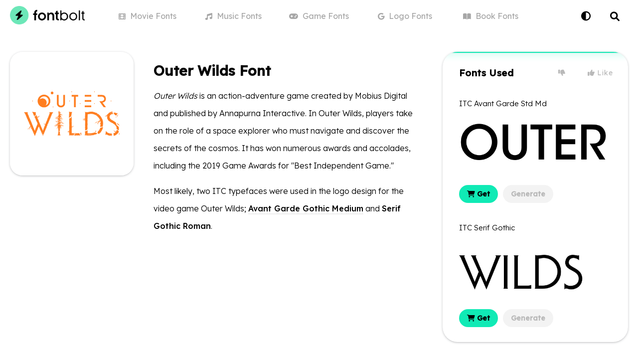

--- FILE ---
content_type: text/html; charset=utf-8
request_url: https://www.fontbolt.com/font/outer-wilds-font/
body_size: 22327
content:
<!doctype html>
<html data-n-head-ssr lang="en" data-n-head="%7B%22lang%22:%7B%22ssr%22:%22en%22%7D%7D">
  <head >
    <meta data-n-head="ssr" charset="utf-8"><meta data-n-head="ssr" name="viewport" content="width=device-width, initial-scale=1"><meta data-n-head="ssr" name="format-detection" content="telephone=no"><meta data-n-head="ssr" name="apple-mobile-web-app-title" content="FontBolt"><meta data-n-head="ssr" name="application-name" content="FontBolt"><meta data-n-head="ssr" name="msapplication-TileColor" content="#2beab6"><meta data-n-head="ssr" name="msapplication-config" content="/img/browserconfig.xml"><meta data-n-head="ssr" name="theme-color" content="#2beab6"><meta data-n-head="ssr" name="description" content="Download Outer Wilds Font Font free on FontBolt. Try the best Outer Wilds Font Generator &amp; convert your text into images with many styles to choose from."><meta data-n-head="ssr" name="og:title" content="Outer Wilds Font Generator - FREE Download - FontBolt"><meta data-n-head="ssr" name="og:description" content="Download Outer Wilds Font Font free on FontBolt. Try the best Outer Wilds Font Generator &amp; convert your text into images with many styles to choose from."><meta data-n-head="ssr" name="og:type" content="article"><meta data-n-head="ssr" name="og:image" content="https://static.fontbolt.com/themes-452px/64db508261c9f.png"><meta data-n-head="ssr" name="og:image:alt" content="Outer Wilds Font"><meta data-n-head="ssr" name="og:url" content="https://www.fontbolt.com/font/outer-wilds-font/"><meta data-n-head="ssr" name="twitter:card" content="summary_large_image"><meta data-n-head="ssr" name="twitter:domain" content="fontbolt.com"><meta data-n-head="ssr" name="twitter:site" content="@fontbolt"><meta data-n-head="ssr" name="twitter:title" content="Outer Wilds Font Generator - FREE Download - FontBolt"><meta data-n-head="ssr" name="twitter:description" content="Download Outer Wilds Font Font free on FontBolt. Try the best Outer Wilds Font Generator &amp; convert your text into images with many styles to choose from."><meta data-n-head="ssr" name="twitter:image" content="https://static.fontbolt.com/themes-452px/64db508261c9f.png"><meta data-n-head="ssr" name="twitter:image:alt" content="Outer Wilds Font"><title>Outer Wilds Font Generator - FREE Download - FontBolt</title><link data-n-head="ssr" rel="preconnect" href="https://fonts.googleapis.com"><link data-n-head="ssr" rel="preconnect" href="https://fonts.gstatic.com"><link data-n-head="ssr" rel="apple-touch-icon" sizes="180x180" href="/img/apple-touch-icon.png"><link data-n-head="ssr" rel="icon" type="image/png" sizes="32x32" href="/img/favicon-32x32.png"><link data-n-head="ssr" rel="icon" type="image/png" sizes="16x16" href="/img/favicon-16x16.png"><link data-n-head="ssr" rel="mask-icon" color="#112237" href="/img/safari-pinned-tab.svg"><link data-n-head="ssr" rel="shortcut icon" type="image/x-icon" href="/img/favicon.ico"><link data-n-head="ssr" rel="stylesheet" type="text/css" href="https://cdnjs.cloudflare.com/ajax/libs/font-awesome/6.0.0/css/all.min.css"><link data-n-head="ssr" rel="stylesheet" type="text/css" href="https://fonts.googleapis.com/css2?family=Lexend+Deca:wght@300;400;500&amp;display=swap"><link data-n-head="ssr" href="https://mc.yandex.ru/metrika/tag.js" rel="preload" as="script"><link data-n-head="ssr" rel="canonical" href="https://www.fontbolt.com/font/outer-wilds-font/"><script data-n-head="ssr" data-hid="snigel-innerhtml" async type="text/javascript" data-cfasync="false">window.snigelPubConf = {
                    "adengine": {
                      "activeAdUnits": ["header", "incontent_1", "incontent_2", "adhesive"]
                    }
                  }</script><script data-n-head="ssr" data-hid="snigel" async src="https://cdn.snigelweb.com/adengine/fontbolt.com/loader.js" type="text/javascript" data-cfasync="false"></script><script data-n-head="ssr" data-hid="cj" type="text/javascript" src="https://www.anrdoezrs.net/am/100771349/include/allCj/impressions/page/am.js" async></script><script data-n-head="ssr" data-hid="as" type="text/javascript" src="https://pagead2.googlesyndication.com/pagead/js/adsbygoogle.js?client=ca-pub-2579458606939956" async></script><script data-n-head="ssr" data-hid="gtag" async src="https://www.googletagmanager.com/gtag/js?id=G-BZGQDQX3GM" type="text/javascript" data-cfasync="false"></script><script data-n-head="ssr" data-hid="gtag-innerhtml" async type="text/javascript" data-cfasync="false">window.dataLayer = window.dataLayer || [];
                    function gtag(){dataLayer.push(arguments);}
                    gtag('js', new Date());

                    gtag('config', 'G-BZGQDQX3GM');</script><script data-n-head="ssr" type="application/ld+json">{"@context":"https://schema.org","@type":"Article","mainEntityOfPage":{"@type":"WebPage","@id":"https://www.fontbolt.com/font/outer-wilds-font"},"headline":"Outer Wilds Font","image":"https://static.fontbolt.com/themes-452px/64db508261c9f.png","author":{"@type":"Organization","name":"FontBolt","url":"https://www.fontbolt.com"},"publisher":{"@type":"Organization","name":"FontBolt","logo":{"@type":"ImageObject","url":"https://www.fontbolt.com/img/apple-touch-icon.png"}}}</script><script data-n-head="ssr" type="application/ld+json">{"@context":"https://schema.org/","@type":"BreadcrumbList","itemListElement":[{"@type":"ListItem","position":1,"name":"FontBolt","item":"https://www.fontbolt.com"},{"@type":"ListItem","position":2,"name":"Action & Adventure","item":"https://www.fontbolt.com/famous/action-game/"},{"@type":"ListItem","position":3,"name":"Outer Wilds Font","item":"https://www.fontbolt.com/font/outer-wilds-font/"}]}</script><script data-n-head="ssr" type="application/ld+json">{"@context":"https://schema.org","@type":"CreativeWorkSeries","name":"Outer Wilds Font","aggregateRating":{"@type":"AggregateRating","bestRating":5,"ratingValue":"5.00","worstRating":1,"ratingCount":9}}</script><link rel="preload" href="/_nuxt/4e91bf0.js" as="script"><link rel="preload" href="/_nuxt/a06d691.js" as="script"><link rel="preload" href="/_nuxt/415a77c.js" as="script"><link rel="preload" href="/_nuxt/66a0088.js" as="script"><link rel="preload" href="/_nuxt/1eefcc5.js" as="script"><link rel="preload" href="/_nuxt/1ece55c.js" as="script"><link rel="preload" href="/_nuxt/30ff931.js" as="script"><style data-vue-ssr-id="6f4e3760:0 5135230c:0 709683a2:0 029e56e3:0 608c7659:0 4fa0129a:0 f87faa1e:0 00b8fd1c:0 3ef0a81b:0">.vue-swatches__check__wrapper{height:100%;position:absolute;width:100%}.vue-swatches__check__circle{background-color:rgba(0,0,0,.15);border-radius:50%;height:21px;width:21px}.vue-swatches__check__path{fill:#fff}.vue-swatches__swatch{display:inline-block;font-size:0;position:relative}.vue-swatches__swatch:focus,.vue-swatches__swatch:hover{box-shadow:inset 0 0 2px rgba(0,0,0,.75);opacity:.9;outline:none}.vue-swatches__swatch.vue-swatches__swatch--border,.vue-swatches__swatch.vue-swatches__swatch--selected{box-shadow:inset 0 0 2px rgba(0,0,0,.75)}.vue-swatches__swatch__label{color:#666;font-size:10px;font-weight:700;left:0;position:absolute;right:0;text-align:center}.vue-swatches__swatch .vue-swatches__diagonal__wrapper{position:absolute}fieldset[disabled] .vue-swatches{pointer-events:none}.vue-swatches{display:inline-block;outline:none;position:relative}.vue-swatches__trigger__wrapper{cursor:pointer;display:inline-block}.vue-swatches__trigger.vue-swatches--is-empty{border:2px solid #ccc}.vue-swatches__trigger.vue-swatches--is-disabled{cursor:not-allowed}.vue-swatches__container{box-sizing:content-box}.vue-swatches__container.vue-swatches--inline{font-size:0}.vue-swatches__container:not(.vue-swatches--inline){border-radius:5px;box-shadow:0 2px 3px hsla(0,0%,4%,.2),0 0 0 1px hsla(0,0%,4%,.2);display:block;overflow:auto;position:absolute;z-index:50}.vue-swatches__wrapper{background-color:inherit;box-sizing:content-box}.vue-swatches__row{font-size:0}.vue-swatches__fallback__wrapper{display:table}.vue-swatches__fallback__input--wrapper{display:table-cell;font-size:14px;padding-right:10px;width:100%}.vue-swatches__fallback__input{background:#fff;border:1px solid #dcdcdc;border-radius:5px;color:#35495e;padding-bottom:6px;padding-top:6px;width:100%}.vue-swatches__fallback__button{background-color:#3571c8;border:0;border-radius:5px;color:#fff;cursor:pointer;display:table-cell;font-weight:700;padding:6px 15px}.vue-swatches-show-hide-enter-active,.vue-swatches-show-hide-leave-active{transition:all .3s ease}.vue-swatches-show-hide-enter,.vue-swatches-show-hide-leave-active{opacity:0}.vue-swatches--has-children-centered{align-items:center;display:flex;justify-content:center}.vue-swatches__diagonal__wrapper{height:100%;width:100%}.vue-swatches__diagonal{background:linear-gradient(to top right,transparent,transparent calc(50% - 2.4px),#de080a 50%,transparent calc(50% + 2.4px),transparent);height:75%;width:75%}
:root{--bg-color:#fff;--main-link-color:#10eab5;--dark-main-link-color:#08a040;--light-main-link-color:#f8f8f8;--lighter-main-link-color:#edf4f3;--white-color:#fff;--black-color:#000;--light-grey-color:#e0e0e0;--lighter-grey-color:#eee;--gamelist-text-color:#202124;--mininav-text-color:#333;--input-color:#f4f4f4;--tab-color:#689a8e;--tab-bg:#cbf5eb;--tab-border:#ace1d4;--light-label:#f3f3f3;--light-label-text:#b9b9b9;--tabi-bg:#cbf5eb;--tabi-border:#9bd9c9;--fontgen-bg:#fff;--overlay:rgba(0,0,0,.5);--gen-overlay:hsla(0,0%,100%,.8)}body{background:#fff;background:var(--bg-color);color:#000;color:var(--black-color);font-family:"Lexend Deca",sans-serif;font-size:15px;margin:0}.dark-mode{--bg-color:#141414;--white-color:#000;--black-color:#fff;--light-grey-color:#363636;--lighter-grey-color:#2e2e2e;--light-main-link-color:#252525;--lighter-main-link-color:#2a2929;--gamelist-text-color:#fff;--mininav-text-color:#aaa;--input-color:#363636;--tab-color:#fff;--tab-bg:#323232;--tab-border:#4a4a4a;--light-label:#333;--light-label-text:#ccc;--tabi-bg:#151515;--tabi-border:#333;--fontgen-bg:#000;--gen-overlay:rgba(0,0,0,.8)}.dark-mode .ff-text img,.dark-mode .inverse-color,.dark-mode .inversecolor img{filter:invert(1)}a{color:#000;color:var(--black-color);cursor:pointer}a,a:hover{-webkit-text-decoration:none;text-decoration:none}a:hover{transition:color .15s ease-in-out,background-color .15s ease-in-out,border-color .15s ease-in-out,box-shadow .15s ease-in-out}.noshow{display:none!important}li,ol,ul{list-style-type:none;margin:0;padding:0}hr{border-bottom:0}input{border:1px solid #e0e0e0;border:1px solid var(--light-grey-color);border-radius:10px;border-radius:21px;box-sizing:border-box;font-size:13px;font-weight:300;outline:none;padding:9px 15px}button,input{font:inherit}input[type=search]{-webkit-appearance:textfield}h1,h2,h3,h4{display:inline-block;font-weight:500;margin:0;padding:0}.container{box-sizing:border-box;margin:0 auto;max-width:1320px;padding:0 20px;position:relative}.custom-select:focus{outline:none}h1,h3{display:block;font-size:28px;font-weight:600;margin:0 0 10px}input[type=range]{-webkit-appearance:none;height:42px;margin:10px 0;width:100%}input[type=range]:focus{outline:none}input[type=range]::-webkit-slider-runnable-track{cursor:pointer;height:25px;width:100%;animate:.2s;background:#ddd;border:0 solid #aaa;border-radius:10px;box-shadow:0 0 0 #000}input[type=range]::-webkit-slider-thumb{-webkit-appearance:none;background:#fff;border:1px solid #ccc;border-radius:7px;box-shadow:0 0 0 #828282;cursor:pointer;height:35px;margin-top:-5.5px;width:25px}input[type=range]:focus::-webkit-slider-runnable-track{background:#ddd}input[type=range]::-moz-range-track{cursor:pointer;height:25px;width:100%;animate:.2s;background:#ddd;border:0 solid #aaa;border-radius:10px;box-shadow:0 0 0 #000}input[type=range]::-moz-range-thumb{background:#fff;border:1px solid #ccc;border-radius:7px;box-shadow:0 0 0 #828282;cursor:pointer;height:35px;width:25px}input[type=range]::-ms-track{cursor:pointer;height:25px;width:100%;animate:.2s;background:transparent;border-color:transparent;color:transparent}input[type=range]::-ms-fill-lower,input[type=range]::-ms-fill-upper{background:#ddd;border:0 solid #aaa;border-radius:20px;box-shadow:0 0 0 #000}input[type=range]::-ms-thumb{background:#fff;border:1px solid #ccc;border-radius:7px;box-shadow:0 0 0 #828282;cursor:pointer;height:35px;margin-top:1px;width:25px}input[type=range]:focus::-ms-fill-lower,input[type=range]:focus::-ms-fill-upper{background:#ddd}.column,.row{display:flex}.column{flex-basis:100%;flex:1;flex-direction:column}.vue-swatches{width:60%}.vue-swatches__trigger__wrapper{width:100%}.vue-swatches__trigger{border:1px solid #e0e0e0!important;border:1px solid var(--light-grey-color)!important;border-radius:14px!important;cursor:pointer;height:28px!important;margin:36px auto 0;width:100%!important}.vue-swatches__container{z-index:108!important}.navbar{height:64px;position:relative}.delike{position:absolute;right:30px;top:26px}.delike-l{padding:7px 20px}.delike-l,.delike-r{background:none;border:0;color:#b9b9b9;color:var(--light-label-text);cursor:pointer;font-size:14px;letter-spacing:.9px}.delike-r{padding:7px 0 7px 20px}.delike-l:hover,.delike-r:hover,.delike-selected{color:#000;color:var(--black-color)}.footer{background:#fff;background:var(--fontgen-bg);border-top:1px solid #e0e0e0;border-top:1px solid var(--light-grey-color);margin-top:20px;padding:40px 0}.footerlogo{color:#f8f8f8;color:var(--light-main-link-color);font-size:60px;margin:20px 0 40px;text-align:center}.footerlists{display:flex;flex-wrap:wrap;width:100%}.footergamelist{display:inline-block;flex-basis:25%}.footertaglist{display:inline-block;flex-basis:75%}.footergamelist li a{border-radius:2px;display:block;display:inline-block;font-size:15px;font-weight:300;margin:0;padding:8px 0}.footertaglist li,.footertaglist li a{display:inline-block}.footertaglist li a{background:#f8f8f8;background:var(--light-main-link-color);border-radius:25px;font-size:14px;font-weight:300;margin:6px 10px 6px 0;padding:10px 15px}.footer .footertitle{display:block;font-size:18px;margin-bottom:10px;padding-top:24px}hr{border-top:1px solid #e0e0e0;border-top:1px solid var(--light-grey-color)}.logo{display:inline-block;height:46px;margin-right:20px;margin-top:9px;overflow:auto;position:relative;z-index:1}.logo span{height:100%;left:0;position:absolute;top:0;width:100%}.logo .logoicon{background:#10eab5;background:var(--main-link-color);border-radius:50%;color:#000;display:inline-block;font-size:24px;height:46px;line-height:46px;text-align:center;width:46px}.logo a{font-size:24px;font-weight:600;margin-left:2px}header{background:#fff;background:var(--fontgen-bg)}header.no-border{background:none;border-bottom:1px solid transparent}ul.mini-nav{display:flex;flex-wrap:wrap;left:0;margin:0 auto;max-width:860px;position:absolute;right:0;top:0;width:100%}.n-links li,ul.mini-nav li{display:inline-block;flex-basis:20%;position:relative}ul.mini-nav li a{color:#a7a7a7;display:block;font-size:16px;font-weight:400;line-height:64px;position:relative;text-align:center}ul.mini-nav li a i{font-size:14px;margin-right:5px}ul.mini-nav li a:hover{color:#000;color:var(--black-color)}ul.mini-nav li a.nuxt-link-active:before{background:#10eab5;background:var(--main-link-color);border-radius:2px 2px 0 0;bottom:-1px;content:"";display:block;height:0;height:3px;left:0;margin:0 auto;position:absolute;right:0;width:0}ul.mini-nav li a.nuxt-link-active{color:#000;color:var(--black-color);font-weight:500}ul.mini-nav li a.nuxt-link-active i{background:#000;background:var(--black-color);border-radius:15px;color:#fff;color:var(--white-color);font-size:12px;padding:7px 8px}.contactpage label{font-weight:400}.contactpage input,.contactpage textarea{background:#fff;background:var(--bg-color);border:1px solid #e0e0e0;border:1px solid var(--light-grey-color);border-radius:30px;box-sizing:border-box;font-family:inherit;font-size:16px;font-weight:300;line-height:1.3;margin-bottom:16px;margin-top:6px;outline:none;padding:14px 15px;width:100%}.redlabel i{color:#10eab5;color:var(--main-link-color);font-size:12px;position:relative;top:-4px}.page h1{color:#000;color:var(--black-color)}.page .leinfo h1{border-bottom:1px solid #e0e0e0;border-bottom:1px solid var(--light-grey-color);padding-bottom:30px}.contactpage h1{margin-bottom:40px}.btn-contact{background:#000;background:var(--black-color);border:0;border-radius:32px;color:#fff;color:var(--white-color);display:inline-block;font-size:20px;font-weight:300;padding:14px 20px}.tagline{font-size:16px;font-weight:300;margin-bottom:20px}.font-focus{display:flex;flex-wrap:wrap;margin-bottom:40px;width:100%}.validation{background:#ff8d8d}.alert,.validation{border-radius:20px;display:block;margin-bottom:20px;padding:15px 20px}.alert{background:#10eab5;background:var(--main-link-color)}.brand-img{height:26px;margin-bottom:10px}.conn-head{text-align:center}.conn-date{margin:24px 0 40px}.conn-content{font-size:16px;font-weight:300;line-height:35px;margin:10px auto 0;max-width:800px}.conn-date button{background:#f8f8f8;background:var(--light-main-link-color);border:none;border-radius:20px;color:#a7a7a7;font-size:15px;font-weight:300;margin:0 3px;overflow:hidden;padding:5px 15px;position:relative}.conn-date .fa-chevron-down{font-size:11px;margin-left:4px;position:relative;top:-1px}.grid-container{display:grid;grid-template-columns:1fr;grid-template-rows:auto auto auto;grid-gap:15px;gap:15px;margin:0 auto;max-width:800px;padding:10px}.row-1,.row-2{grid-column:1/-1}.row-3{display:grid;grid-template-columns:repeat(4,1fr);grid-gap:15px;gap:15px}.cell{height:80px;perspective:1000px;position:relative;text-align:center}.coupon{cursor:pointer;transform-style:preserve-3d;transition:transform .6s}.coupon,.coupon-back,.coupon-front{height:100%;position:absolute;width:100%}.coupon-back,.coupon-front{align-items:center;backface-visibility:hidden;border-radius:30px;display:flex;flex-direction:column;justify-content:center}.coupon-front{background-color:#ffec9a;color:#000;font-size:24px;font-weight:700;overflow:hidden;transition:all .3s ease}.coupon-front:hover{;transform:scale(1.03)}.coupon-front i{color:#000;font-size:20px;margin-right:6px}.coupon-back{background-color:#fceaa6;box-sizing:border-box;color:#333;padding:20px;transform:rotateX(180deg)}.peel-corner{border-color:hsla(0,0%,100%,0) hsla(0,0%,100%,.369) hsla(0,0%,100%,0) hsla(0,0%,100%,0);border-radius:0 30px 0 0;border-style:solid;border-width:0 50px 50px 0;height:0;position:absolute;right:0;top:0;transition:all .6s;width:0}.coupon:hover .peel-corner{border-width:0 70px 70px 0}.coupon.peeled{transform:rotateX(-180deg)}.coupon.peeled .peel-corner{border-width:0 300px 150px 0}.discount{background:#fff;border-radius:15px;font-size:22px;font-weight:700;padding:15px 18px}.gamelogo{height:23px;margin-right:4px;position:relative;top:3px}.lowercase{text-transform:none}.conn-content img{border-radius:15px;width:100%}.conn-content h2{font-weight:600;margin-top:10px}.conn-imagedes{color:#a7a7a7;font-size:13px;line-height:normal}.nyt-conn-green .coupon-front{background-color:#c6e58a}.nyt-conn-blue .coupon-front{background-color:#cbd8f5}.nyt-conn-purple .coupon-front{background-color:#e7c4ed}.nyt-conn-green .coupon-back{background-color:#c6e58a}.nyt-conn-blue .coupon-back{background-color:#cbd8f5}.nyt-conn-purple .coupon-back{background-color:#e7c4ed}.dark-mode .brand-img{filter:invert(1)}.dark-mode .makedarkwhite{color:#fff}p a{font-weight:500;position:relative}p a:after{background:#eee;background:var(--lighter-grey-color);bottom:-2px;content:"";display:block;height:2px;left:0;margin:0 auto;position:absolute;right:0;transition:.2s ease;width:100%}p a:hover:after{background:#10eab5;background:var(--main-link-color)}.ff-thumbnail{flex-basis:20%}.ff-text{box-sizing:border-box;flex-basis:50%;font-size:16px;font-weight:300;line-height:35px;padding:20px 40px}.ff-text img{border-radius:20px;display:block;margin:auto;max-width:100%}.ff-fonts{background:#fff;background:var(--fontgen-bg);border-radius:30px;box-shadow:0 1px 0 rgba(12,13,14,.06),0 1px 4px rgba(59,64,69,.3);box-sizing:border-box;flex-basis:30%;overflow:hidden;padding:30px 33px 10px;position:relative}.ff-fonts:before,.fgb-left-m:before{background:#10eab5;background:var(--main-link-color);box-shadow:0 1px 0 rgba(12,13,14,.05),0 1px 15px #10eab5;content:"";display:block;height:2px;left:0;margin:0 auto;position:absolute;right:0;top:0;width:100%}.nofontused .ff-text{flex-basis:80%}.nofontused .ff-fonts{display:none}.ff-fonts h2{display:block;font-size:19px;font-weight:600;letter-spacing:.4px;margin-bottom:20px}.ff-fonts img{margin:10px 0;max-height:120px;max-width:100%}.famous-v{padding:20px 0}.ff-thumbnail img{border-radius:25px;box-shadow:0 1px 0 rgba(12,13,14,.06),0 1px 4px rgba(59,64,69,.3);width:100%}.famous-v-links a{background:#f3f3f3;background:var(--light-label);border-radius:20px;color:#b9b9b9;color:var(--light-label-text);cursor:pointer;display:inline-block;font-size:14px;font-weight:600;margin-right:6px;padding:9px 16px;position:relative;transition:all .2s}.famous-v-links a:first-child{background:#10eab5;background:var(--main-link-color);color:#000}.famous-v-links a:last-child{margin-right:0}.famous-v-title{font-weight:300;margin-bottom:10px}.container .fontli{color:#a7a7a7}.container .fontli h2{display:block;margin:30px 0 10px}.container .fontli a{color:#a7a7a7}.fg-box{background:#fff;background:var(--white-color);border:1px solid #e0e0e0;border:1px solid var(--light-grey-color);border-radius:20px;display:flex;flex-wrap:wrap}.nores{color:#a7a7a7;font-size:18px;font-weight:300;letter-spacing:.5px;padding:100px 0;text-align:center}.jumptolink{background:#f8f8f8;background:var(--light-main-link-color);border:none;border-radius:20px;color:#a7a7a7;cursor:pointer;display:inline-block;font-size:13px;margin:10px 5px 0;padding:10px 15px}.jumptolink i{font-size:11px;margin:0 3px;position:relative;transition:all .2s ease-in}.fgb-left{flex-basis:35%;position:relative}.fgb-right{flex-basis:65%;position:relative}.lefg{display:flex;flex-wrap:wrap}.lefg input{background:var(--white-bg);border:none;border-radius:14px 14px 0 0;color:#000;color:var(--black-color);font-size:16px;font-weight:300;line-height:40px;padding:18px 20px 15px;width:100%}.refg{align-items:center;background-color:#fff;border-left:1px solid #e0e0e0;border-left:1px solid var(--light-grey-color);border-radius:0 20px 20px 0;box-sizing:border-box;display:flex;height:100%;justify-content:center;overflow:hidden}.refg img{max-width:85%}.vc-chrome{background:#fff!important;background:var(--bg-color)!important;box-shadow:0 2px 10px rgba(0,0,0,.07)!important;margin:-52px auto 0 -50px!important;overflow:hidden!important;position:absolute!important;z-index:105!important}.vc-chrome,.vc-chrome-fields .vc-input__input{border:1px solid #e0e0e0!important;border:1px solid var(--light-grey-color)!important;border-radius:20px!important}.vc-chrome-fields .vc-input__input{box-shadow:none!important;color:#000!important;color:var(--black-color)!important}.vc-chrome-body{background:#fff!important;background:var(--bg-color)!important}.fg-previewtext{width:100%}.fg-dropdown{display:inline-block;position:relative;text-align:left;width:100%}span.lilme span:nth-child(2){color:#a7a7a7;display:block;font-size:12px;left:116px;letter-spacing:.4px;position:absolute;top:13px}.fg-dropdown .fg-dropdown-head label{background:#fff;background:var(--white-color);border-radius:5px;color:#000;color:var(--black-color);cursor:pointer;font-size:11px;font-weight:500;left:12px;letter-spacing:.5px;line-height:9px;padding:4px 6px;position:absolute;text-transform:uppercase;top:13.3px}.fg-dropdown .fg-dropdown-head img{border-radius:3px;height:40px;max-width:100%}.fg-dropdown-head{background:#fff;background:var(--white-color);border:0;border-radius:0;border-top:1px solid #e0e0e0;border-top:1px solid var(--light-grey-color);box-sizing:border-box;cursor:pointer;font-weight:300;height:94px;margin-bottom:1px;min-width:100px;padding:37px 40px 12px 18px;position:relative;transition:all .1s;width:100%;z-index:105}.fg-dropdown-active .fg-dropdown-head{z-index:105}.fg-dropdown-head .chevrons{bottom:0;color:#e0e0e0;color:var(--light-grey-color);font-size:12px;line-height:14px;padding:33px 18px;position:absolute;right:0;top:0;width:12px}.fg-dropdown-list{background:#fff;background:var(--bg-color);border:1px solid #e0e0e0;border:1px solid var(--light-grey-color);border-left:0;border-radius:0 0 25px 25px;border-right:0;box-shadow:0 2px 10px rgba(0,0,0,.07);box-sizing:border-box;font-weight:300;left:0;margin-top:-22px;max-height:300px;min-width:100%;opacity:0;overflow:auto;padding:15px 0 0;position:absolute;top:72px;transition:all .1s ease-in;visibility:hidden;z-index:104}.fg-dropdown-active ul.fg-dropdown-list{margin-top:6px;opacity:1;visibility:visible}.fg-dropdown-alt .fg-dropdown-list li div img{border-radius:3px;height:36px;max-width:100%}.fg-dropdown-overlay,.fg-theme-generator-overlay{height:100%;left:0;position:fixed;top:0;width:100%;z-index:103}.fg-dropdown-list li div{border-top:1px solid #e0e0e0;border-top:1px solid var(--light-grey-color);color:#fff;color:var(--bg-color);cursor:pointer;display:block;font-size:15px;line-height:15px;padding:15px 47px 15px 19px;position:relative;text-align:left;transition:all .1s ease-in-out;white-space:nowrap}.fg-dropdown-list li div:hover{background:#eee;background:var(--lighter-grey-color)}.fg-dropdown-alt .fg-dropdown-list li div span:nth-child(2){color:#a7a7a7;display:block;font-size:13px;position:absolute;right:15px;top:25px}.splitborder{border-left:1px solid #e0e0e0;border-left:1px solid var(--light-grey-color);border-right:1px solid #e0e0e0;border-right:1px solid var(--light-grey-color);box-sizing:border-box}.shme{width:100%}.shme .fg-dropdown-head{z-index:107}.shme .fg-dropdown-list{z-index:106}.fgb-left-m{border-left:1px solid #e0e0e0;border-left:1px solid var(--light-grey-color);border-radius:20px 0 0;height:20px;left:0;left:-1px;overflow:hidden;position:absolute;top:0;width:100%;z-index:99999999}.darkmode-toggle{background:none;border:0;color:#000;color:var(--black-color);cursor:pointer;display:block;font-size:19px;font-weight:300;padding:20px 15px;position:absolute;right:60px;top:0;z-index:1}.selectlist .column{box-sizing:border-box;padding:10px 10px 20px}.le-search h1 i{color:#a7a7a7;font-size:20px;margin-right:10px;position:relative;top:-2px}.page{max-width:1000px}.lightlabel{color:#b9b9b9;color:var(--light-label-text);font-size:14px;font-weight:300;letter-spacing:.9px;padding:0 0 0 8px}.splashindex{box-sizing:border-box;height:540px;margin:0 0 30px;position:relative;text-align:center;top:-1px}.splashindex h1{font-size:38px;padding:150px 0 20px}.splashtag{font-size:22px;font-weight:300}.splashsearch{background:#f3f3f3;background:var(--light-label);border:1px solid #f3f3f3;border:1px solid var(--light-label);border-radius:20px;box-sizing:border-box;color:#a7a7a7;cursor:pointer;display:inline-block;font-size:18px;font-weight:300;margin-top:40px;max-width:600px;padding:20px 25px;text-align:left;width:80%}.splashsearch i{font-size:14px;margin-right:6px;position:relative;top:-1px}.bg{background:url(/img/bg.svg) no-repeat 50%;background-size:auto 100%;height:580px;margin:0 auto;position:absolute;top:-65px;width:100%;z-index:-2}.genbtn{background:#10eab5;background:var(--main-link-color);border:0;border-radius:0 0 0 20px;color:#000;cursor:pointer;display:block;font-size:19px;font-weight:500;letter-spacing:.5px;padding:20px 0;transition:all .1s;width:100%}.genbtn:hover{background:#21ffc9}.genbtn:active{background:#0bbb90}.gen-opt{background:#fff;background:var(--bg-color);border:1px solid #e0e0e0;border:1px solid var(--light-grey-color);border-radius:0 20px;border-right:0;border-top:0;cursor:pointer;display:flex;position:absolute;right:0;top:0;width:140px}.gen-opt .go-one{border-radius:0 0 0 20px;border-right:1px solid #e0e0e0;border-right:1px solid var(--light-grey-color)}.gen-opt .go-one,.gen-opt .go-two{box-sizing:border-box;flex-basis:50%;padding:15px}.gen-opt .go-two{border-radius:0 20px 0 0}.gen-opt .go-one:hover,.gen-opt .go-two:hover{background:#eee;background:var(--lighter-grey-color)}.art{background:url(/img/art.svg) no-repeat 50%;background-size:auto 100%;height:540px;margin:0 auto;top:22px;z-index:-1}.art,.blur-one{position:absolute;width:100%}.blur-one{height:100%;left:0;padding:15px;top:0}.blur-one,.blur-two{box-sizing:border-box}.blur-two{aspect-ratio:1/1;border-radius:20px;overflow:hidden;width:100%}.blur-three{background-color:#fff;background-color:var(--bg-color);background-position:50%;background-size:cover;filter:blur(14px);-webkit-filter:blur(14px);height:100%}.fontgen{background:#fff;background:var(--fontgen-bg);box-sizing:border-box;margin:0 0 30px;padding:40px 0;position:relative;text-align:center}.fontgen h1,.fontgen h2{display:block;font-size:22px;font-weight:600;margin:0 0 30px;text-align:left}.nogen h2{color:#d7d7d7;font-size:18px;font-weight:500;line-height:35px;margin:20px 0;text-align:center}.cgen h2{font-size:19px}.nogen i{font-size:15px;margin-left:2px;position:relative;top:-1px}.fontgen .leinfo{color:#a7a7a7;margin-bottom:0;margin-top:30px;text-align:left}.mt{margin-top:40px}.fourpage{margin-bottom:50px;margin-top:60px;text-align:center}main{align-items:center;display:flex;flex-direction:column;justify-content:center;margin:40px 0;width:100vw}main #errorText{font-size:22px;margin:14px 0}main #errorLink{background-color:#000;background-color:var(--black-color);border:1px solid;border-radius:30px;color:#fff;color:var(--white-color);font-size:20px;margin:20px 0 60px;padding:12px 20px;-webkit-text-decoration:none;text-decoration:none}main #g6219{animation:an1 12s ease-out .5s infinite;transform-origin:85px 4px}@keyframes an1{0%{transform:rotate(0)}5%{transform:rotate(3deg)}15%{transform:rotate(-2.5deg)}25%{transform:rotate(2deg)}35%{transform:rotate(-1.5deg)}45%{transform:rotate(1deg)}55%{transform:rotate(-1.5deg)}65%{transform:rotate(2deg)}75%{transform:rotate(-2deg)}85%{transform:rotate(2.5deg)}95%{transform:rotate(-3deg)}to{transform:rotate(0)}}.generatorpage{border-top:0}.generatorpage .ff-thumbnail{flex-basis:30%}.generatorpage .ff-text{flex-basis:70%}#darkcover{backdrop-filter:blur(3px);-webkit-backdrop-filter:blur(3px);background:rgba(0,0,0,.4);height:100%;position:fixed;z-index:99999}#darkcover,.search{left:0;top:0;width:100%}.search,.search input{height:64px;position:absolute;right:0}.search input{background:none;border:none;border-radius:0;box-shadow:none;box-sizing:border-box;cursor:pointer;display:block;font-family:"Nunito",sans-serif;font-size:16px;font-weight:300;line-height:44px;padding:0 30px;transition:all .1s ease-in;width:60px}.search i.fa-search,.search input{color:#000;color:var(--black-color)}.search i.fa-search{font-size:19px;padding:23px 0 0 24px;pointer-events:none;position:absolute;right:17px;top:0}.search input:focus{-webkit-appearance:none;border-radius:20px;box-shadow:0 8px 17px rgba(12,13,14,.2);height:70px;line-height:70px;position:fixed;top:51px}.search input:focus,.searchsuggest{background:#fff;background:var(--bg-color);left:0;margin:0 auto;width:700px;z-index:100000}.searchsuggest{border-radius:21px;box-sizing:border-box;color:#000;color:var(--black-color);font-size:16px;font-weight:500;outline:none;overflow:hidden;padding:7px 0;position:absolute;right:0;top:126px}ul.searchsuggest li a{display:block;overflow:hidden;padding:15px;text-overflow:ellipsis;white-space:nowrap}ul.searchsuggest li a:hover{background:#eee;background:var(--lighter-grey-color)}ul.searchsuggest li a span{color:#08a040;color:var(--dark-main-link-color);display:inline-block;font-size:12px;font-weight:500;letter-spacing:.5px;margin:0 5px;text-align:center;width:20px}.selectlist{position:absolute;right:20px;top:0}.fg-option label:after,.selectlist label:after{color:#000;color:var(--black-color);content:"\f078";font-family:"FontAwesome";font-size:11px;padding:0 0 2px;pointer-events:none;position:absolute;right:20px;top:19px}.fg-option label:after{color:#e0e0e0;color:var(--light-grey-color);right:25px;top:36px}.center{text-align:center}.panel{margin-bottom:20px;position:relative}.panel h2{display:block;font-size:28px;font-weight:600;margin:0 0 10px}.panel ul.fb-catalog li{flex-basis:25%}.viewmore{background:#000;background:var(--black-color);border:2px solid #000;border:2px solid var(--black-color);border-radius:40px;color:#fff;color:var(--white-color);font-size:16px;margin:20px 0;padding:15px 20px}.custom-select,.viewmore{box-sizing:border-box;display:inline-block}.custom-select{-webkit-appearance:none;-moz-appearance:none;appearance:none;background:#f8f8f8;background:var(--light-main-link-color);border:none;border-radius:30px;color:#333;color:var(--mininav-text-color);font-family:"Lexend Deca",sans-serif;font-size:1rem;font-weight:400;line-height:45px;padding:0 40px 0 20px;position:relative;vertical-align:middle;width:100%}ul.fb-catalog{box-sizing:border-box;display:flex;flex-wrap:wrap}ul.fb-catalog li{box-sizing:border-box;flex-basis:25%;overflow:auto}ul.fb-catalog li.fullwit{flex-basis:100%;padding:20px 0;text-align:center}ul.fb-catalog li:hover{border-radius:5%;transition:.1s ease}ul.fb-catalog li a{box-sizing:border-box;display:block;padding:15px;position:relative;transition:.1s ease;width:100%}ul.fb-catalog li a:active{animation:press .2s linear 1}ul.fb-catalog li a span{color:#202124;color:var(--gamelist-text-color);font-size:.875rem;font-weight:300;letter-spacing:.0178571429em;line-height:1.25rem;padding:10px 5px 0 4px;-webkit-box-orient:vertical;-webkit-line-clamp:2;display:-webkit-box;overflow:hidden;text-overflow:ellipsis}.img-con,ul.fb-catalog li a img{border-radius:20px;position:relative;width:100%}.img-con{align-items:center;aspect-ratio:1/1;box-shadow:0 1px 2px 0 rgba(60,64,67,.1),0 1px 3px 1px rgba(60,64,67,.1);display:flex;justify-content:center;overflow:hidden;transition:all .2s ease}ul.fb-catalog li a:hover .img-con{box-shadow:0 3px 8px 0 rgba(60,64,67,.15),0 1px 3px 1px rgba(60,64,67,.1)}.fb-catalog a .img-con:before{background:#10eab5;background:var(--main-link-color);box-shadow:0 1px 0 rgba(12,13,14,0),0 1px 15px #10eab5;content:"";display:block;height:0;left:0;margin:0 auto;position:absolute;right:0;top:0;transition:all .2s ease;width:100%;z-index:1}.fb-catalog a:hover .img-con:before{height:2px}.makebox .blur-two,.makebox .img-con{aspect-ratio:1/1}ul.fb-catalog li a span.gl-rating{color:#5f6368;font-size:.775rem;padding:5px 5px 0 4px}ul.fb-catalog li a span.gl-rating i{font-size:10px;position:relative;top:-1px}.leinfo{color:#333;color:var(--mininav-text-color);font-weight:300;line-height:26px;margin-bottom:40px;margin-top:12px}.page .leinfo{border:1px solid #e0e0e0;border:1px solid var(--light-grey-color);border-radius:20px;font-size:16px;line-height:33px;padding:50px}.leem{color:#999;display:block;margin-top:40px}.page h2{display:block;margin-top:20px;overflow:overlay}.pagination{margin:40px 0 20px;text-align:center}.pagination li,.pagination li a{display:inline-block}.pagination li a{border-radius:50%;font-size:16px;padding:15px 20px}.pagination li.active a{background:#000;background:var(--black-color);color:#fff;color:var(--white-color)}.pagination li.active a,.pagination li.arrow a{border:2px solid #000;border:2px solid var(--black-color)}.pagination li.arrow a{box-sizing:border-box}.pagitag{color:#adadad;font-weight:300;margin-bottom:40px;text-align:center}.mobileonly{display:none}.exoptions{width:100%}.adoptions{border-top:1px solid #e0e0e0;border-top:1px solid var(--light-grey-color);color:#a7a7a7;cursor:pointer;font-size:14px;font-weight:300;letter-spacing:.4px;margin-top:0;padding:16px 0;width:100%}.adoptions i{font-size:11px;margin-right:3px;position:relative;top:-1px;transition:all .2s ease-in}.showmore .adoptions i{transform:rotate(3.142rad)}.moreoptions{height:0;opacity:0;overflow:hidden;transition:all .2s ease-in-out;visibility:hidden}.show-advanced-options,.showmore .moreoptions{opacity:1;overflow:visible;visibility:visible}.showmore .moreoptions{height:auto}.fg-options{border-top:1px solid #e0e0e0;border-top:1px solid var(--light-grey-color);display:flex;flex-wrap:wrap;width:100%}.fg-option{background:#fff;background:var(--white-color);flex-basis:33.333%;min-height:80px;position:relative}.hbyd:before{background:hsla(0,0%,100%,.8);background:var(--gen-overlay);content:"";display:block;height:100%;left:0;position:absolute;top:0;transition:all .2s ease-in-out;visibility:visible;width:100%;z-index:7}.show-advanced:before{background:hsla(0,0%,100%,0);visibility:hidden}.fg-option .label{font-size:11px;font-weight:500;left:0;letter-spacing:.5px;padding:0 0 10px;position:absolute;right:0;text-transform:uppercase;top:13.3px;z-index:5}.fg-option .labelsel{left:21px;right:auto}.fg-option .colorpicker{border:1px solid #e0e0e0;border:1px solid var(--light-grey-color);border-radius:14px;cursor:pointer;height:28px;margin:36px auto 0;width:60%}.fg-option .gone{border-radius:14px 0 0 14px;border-right:0;left:2px}.fg-option .gone,.fg-option .gtwo{display:inline-block;position:relative;width:42.5%}.fg-option .gtwo{border-radius:0 14px 14px 0;left:-3px}.fg-option label{display:block;position:relative}.fg-option .custom-select{background:transparent;border:0;border-radius:14px;font-weight:300;height:80px;padding-top:18px}.selectlist label{display:block;position:relative}.subnav{text-align:center}.subnav ul li,.subnav ul li a{display:inline-block}.subnav ul li a{background:#f8f8f8;background:var(--light-main-link-color);border:none;border-radius:20px;color:#a7a7a7;font-size:14px;font-weight:300;margin:15px 6px -4px;overflow:hidden;padding:8px 14px;position:relative}.subnav ul li.active a{background:#cbf5eb;background:var(--tab-bg);border:1px solid #cbf5eb;border:1px solid var(--tab-bg);color:#689a8e;color:var(--tab-color)}.fg-options .switch__container{position:relative;top:34px}.switch__container{margin:0 auto;width:62px}.switch{margin-left:-9999px;position:absolute;visibility:hidden}.switch+label{cursor:pointer;display:block;outline:none;position:relative;-webkit-user-select:none;-moz-user-select:none;user-select:none}.switch--flat+label{background-color:#ddd;border-radius:30px;height:30px;padding:2px;transition:background .4s;width:60px}.switch--flat+label:after,.switch--flat+label:before{content:"";display:block;position:absolute}.switch--flat+label:before{background-color:#ddd;border-radius:30px;bottom:0;left:0;right:0;top:0;transition:background .4s}.switch--flat:checked+label:before{background-color:#10eab5;background-color:var(--main-link-color)}.switch--flat+label:after{background-color:#fff;border-radius:26px;bottom:4px;left:4px;top:4px;transition:margin .4s,background .4s;width:26px}.switch--flat:checked+label{background-color:#fff}.switch--flat:checked+label:after{margin-left:30px}@keyframes placeHolderShimmer{0%{background-position:-900px 0}to{background-position:900px 0}}.placeholder{border-radius:20px;max-width:100%;min-height:5px;width:100%}.animated-background{animation-duration:1s;animation-fill-mode:forwards;animation-iteration-count:infinite;animation-name:placeHolderShimmer;animation-timing-function:linear;background:linear-gradient(90deg,#eee 8%,#e0e0e0 18%,#eee 33%);background:linear-gradient(to right,var(--lighter-grey-color) 8%,var(--light-grey-color) 18%,var(--lighter-grey-color) 33%);background-size:3000px 104px;position:relative}.pp1{aspect-ratio:1/1}.pp2{height:35px;width:60%}.pp2,.pp3{border-radius:15px}.pp3{height:60px}.pp4{border-radius:30px;height:100%;min-height:300px}.pp5{border-radius:15px;height:35px;width:300px}.pp6{height:508px}.pp7{height:37px;margin:15px 6px -4px;width:140px}.pp8-c{box-sizing:border-box;padding:15px}.pp8{aspect-ratio:1/1}.pp9{height:20px;margin-top:10px;width:60%}.pp10,.pp9{border-radius:15px}.pp10{height:35px;width:260px}.pp11{border-radius:15px;height:20px;width:300px}.pp12{border-radius:30px;height:47px;width:122.5px}.loader{border:0;padding:0}@media only screen and (max-width:1250px){ul.mini-nav{width:calc(100% - 370px)}.desktoponly{display:none}}@media (min-width:769px) and (max-width:1000px){.hidetaby{display:none}.fgb-left{flex-basis:40%}.fgb-right{flex-basis:60%}}@media only screen and (max-width:930px){border-radius:0;bottom:-51px;left:0;margin:0 auto;right:0;top:auto;width:100%;.row{flex-wrap:wrap}.panel ul.fb-catalog li,ul.fb-catalog li{flex-basis:33.3333333%;flex-wrap:wrap}.genbtn{border-radius:0}.selectlist{position:relative;right:auto;top:auto}.ff-fonts:before,.fgb-left-m{display:none}.fgb-right{border-top:1px solid #e0e0e0;border-top:1px solid var(--light-grey-color)}div#fgen:before{background:#10eab5;background:var(--main-link-color);content:"";display:block;height:3px;left:0;margin:0 auto;position:absolute;right:0;top:0;width:100%}.page{margin-top:20px}.fgb-left,.fgb-right{flex-basis:100%}.fg-options .fg-option{right:0}.refg{border-left:0;border-radius:0;min-height:200px}.vc-chrome{right:0}.ff-thumbnail{flex-basis:30%}.ff-text,.nofontused .ff-text{flex-basis:70%}.ff-fonts img{max-height:100px}.ff-fonts{flex-basis:100%;margin-top:30px}ul.mini-nav{top:-10px}ul.mini-nav li a{color:#000;color:var(--black-color);padding-bottom:10px}.mobilelap{bottom:11px;display:block;font-size:13px;line-height:normal;position:absolute;width:100%}}@media only screen and (max-width:768px){.hidemobile{display:none}.page .leinfo{padding:20px}.navbar{height:136px;padding-top:5px}.fgb-left-m{border-radius:0}.ff-fonts:before,.fgb-left-m:before{display:none}.ff-fonts h2{font-size:20px}.le-search h1 i{font-size:17px;top:0}.delike{position:absolute;right:15px;top:-4px}.row-3{grid-template-columns:repeat(2,1fr)}.cgen{padding:0}.cgen .lefg input{border-radius:0;border-top:1px solid #ace1d4;border-top:1px solid var(--tab-border);padding:15px 20px}.fontgen .cgen .leinfo,.fontgen .cgen h2{padding:0 20px}.ff-fonts,.fg-box{border-radius:0}.page .leinfo h1{padding-top:10px}.mobileonly{display:inline-block}ul.mini-nav li a i{margin-right:0}.custom-select{color:#a7a7a7;font-size:14px;font-weight:300}.page h2{font-size:18px}ul.mini-nav li a.nuxt-link-active:before{background:#000;background:#10eab5;background:var(--main-link-color);border-radius:2px 2px 0 0;bottom:-2px;content:"";display:block;height:0;height:2px;left:0;margin:0 auto;position:absolute;right:0;width:0}.pt{padding-top:20px}.pp1{margin:0 auto;width:60%}.pp7{height:32.5px;width:88px}.pp10{height:27.5px;margin:0 auto;width:200px}.pp12{width:100%}.panel h2{text-align:center}.mt{margin-top:20px}.btn-contact{width:100%}.ff-fonts,.fg-box,.lefg{background:none;border:0;box-shadow:none;padding:0}.ff-fonts,.ff-text,.ff-thumbnail,.generatorpage .ff-text,.generatorpage .ff-thumbnail,.nofontused .ff-text{flex-basis:100%;margin-top:0}.ff-thumbnail{text-align:center}.ff-thumbnail img{max-width:60%}.generatorpage .ff-thumbnail img{max-width:100%}.ff-text{padding:20px 0 10px}.ff-text h1{text-align:left}.panel ul.fb-catalog li,ul.fb-catalog li{flex-basis:50%;flex-wrap:wrap}.splashtag span{display:block;margin-top:10px}.bg{top:-142px}.art{height:290px}.searchsuggest{border-radius:0 0 21px 21px;position:fixed;top:70px;width:100%}.logo{left:0;margin:16px auto 0;position:absolute;right:0;text-align:center;width:168px}.logo img{padding:0}.search input:focus{border-bottom:1px solid #e0e0e0;border-bottom:1px solid var(--light-grey-color);border-radius:0;top:0}.search input:focus+.fa-search{font-size:14px;position:fixed;right:34px;top:6px;transition:.1s ease;z-index:100000}.subnav ul li a{font-size:13px;font-weight:300;padding:7px 11px}ul.mini-nav{top:66px;width:100%}h1,h3{font-size:22px;margin:0 0 10px}.tagline,h1,h3{text-align:center}.footergamelist li a{background:#f8f8f8;background:var(--light-main-link-color);border-radius:25px;font-size:14px;font-weight:300;margin:6px 10px 6px 0;padding:10px 15px}.footergamelist,.footertaglist{flex-basis:100%;text-align:center}.darkmode-toggle{font-size:17px;left:0;padding:30px 15px 14px;width:50px}.search i.fa-search{font-size:17px;top:10px}.dtonly{display:none}.subnav ul::-webkit-scrollbar{display:none}.subnav ul{overflow-x:scroll;overflow-y:hidden;white-space:nowrap}}
.nuxt-progress{background-color:#000;height:2px;left:0;opacity:1;position:fixed;right:0;top:0;transition:width .1s,opacity .4s;width:0;z-index:999999}.nuxt-progress.nuxt-progress-notransition{transition:none}.nuxt-progress-failed{background-color:red}
.logo[data-v-2249c8c2]{padding-top:3px}.logo img[data-v-2249c8c2]{width:150px}
.search-overlay[data-v-56850e12]{height:100%;left:0;position:fixed;top:0;width:100%;z-index:99}.search-box[data-v-56850e12],.searchsuggestion[data-v-56850e12]{z-index:100}.acHighlight[data-v-56850e12]{background:#f0f4fa}
.leinfosni[data-v-d300017c]{text-align:center}
.text-green[data-v-05ae0ae8]{color:#00b300}.lightlabel[data-v-05ae0ae8]{text-transform:capitalize}
.show-advanced-options[data-v-13be9248]{height:auto;margin-top:20px}.showmore .moreoptions[data-v-13be9248]{opacity:inherit}.tilt-slider[data-v-13be9248]{margin-bottom:0;margin-top:29px}.preview-text-empty[data-v-13be9248]{background-color:#d1a411;position:relative;transition:.6s}
.snad[data-v-c33ee464]{flex-basis:100%;margin:20px 0;text-align:center}</style>
  </head>
  <body id="predar" data-n-head="%7B%22id%22:%7B%22ssr%22:%22predar%22%7D%7D">
    <script data-n-head="ssr" data-hid="nuxt-color-mode-script" data-pbody="true">!function(){"use strict";var e=window,s=document,o=s.documentElement,a=["dark","light"],t=window.localStorage.getItem("nuxt-color-mode")||"system",c="system"===t?l():t,i=s.body.getAttribute("data-color-mode-forced");function r(e){var s=""+e+"-mode";o.classList?o.classList.add(s):o.className+=" "+s}function n(s){return e.matchMedia("(prefers-color-scheme"+s+")")}function l(){if(e.matchMedia&&"not all"!==n("").media)for(var s of a)if(n(":"+s).matches)return s;return"light"}i&&(c=i),r(c),e["__NUXT_COLOR_MODE__"]={preference:t,value:c,getColorScheme:l,addClass:r,removeClass:function(e){var s=""+e+"-mode";o.classList?o.classList.remove(s):o.className=o.className.replace(new RegExp(s,"g"),"")}}}();
</script><div data-server-rendered="true" id="__nuxt"><!----><div id="__layout"><div><header data-v-2249c8c2><div class="container" data-v-2249c8c2><nav class="navbar" data-v-2249c8c2><a href="/" class="logo nuxt-link-active" data-v-2249c8c2><img src="/img/fb-logo.png" alt="FontBolt" data-v-2249c8c2> <!----></a> <button class="darkmode-toggle" data-v-2249c8c2><i class="fa-solid fa-circle-half-stroke" data-v-2249c8c2></i></button> <div class="search" data-v-2249c8c2><div data-v-56850e12 data-v-2249c8c2><div class="overlay" data-v-56850e12></div> <div id="search-form" autocomplete="off" data-v-56850e12><input type="search" id="searchbox" autocomplete="off" placeholder="Search" value="" class="search-box" data-v-56850e12> <i class="fa fa-search" data-v-56850e12></i></div> <!----> <!----> <!----></div></div> <ul class="mini-nav" data-v-2249c8c2><li data-v-2249c8c2><a href="/famous/movie-fonts/" data-v-2249c8c2><i class="fa-solid fa-film" data-v-2249c8c2></i> <span class="mobilelap" data-v-2249c8c2>Movie</span><span class="desktoponly" data-v-2249c8c2> Fonts</span></a></li> <li data-v-2249c8c2><a href="/famous/music-fonts/" data-v-2249c8c2><i class="fas fa-music" data-v-2249c8c2></i> <span class="mobilelap" data-v-2249c8c2>Music</span><span class="desktoponly" data-v-2249c8c2> Fonts</span></a></li> <li data-v-2249c8c2><a href="/famous/game-fonts/" data-v-2249c8c2><i class="fa-solid fa-gamepad" data-v-2249c8c2></i> <span class="mobilelap" data-v-2249c8c2>Game</span><span class="desktoponly" data-v-2249c8c2> Fonts</span></a></li> <li data-v-2249c8c2><a href="/famous/logo-fonts/" data-v-2249c8c2><i class="fa-brands fa-google" data-v-2249c8c2></i> <span class="mobilelap" data-v-2249c8c2>Logo</span><span class="desktoponly" data-v-2249c8c2> Fonts</span></a></li> <li data-v-2249c8c2><a href="/famous/book-fonts/" data-v-2249c8c2><i class="fa-solid fa-book-open" data-v-2249c8c2></i> <span class="mobilelap" data-v-2249c8c2>Book</span><span class="desktoponly" data-v-2249c8c2> Fonts</span></a></li></ul></nav></div></header> <div data-fetch-key="data-v-d300017c:0" data-v-d300017c><div class="leinfosni" data-v-d300017c><div id="header"></div></div> <!----> <div class="container mt" data-v-d300017c><div class="font-focus" data-v-d300017c><div class="ff-thumbnail" data-v-d300017c><img src="https://static.fontbolt.com/themes-452px/64db508261c9f.png" alt="Outer Wilds Font" data-v-d300017c> <div data-v-d300017c><a href="#fontsused" class="jumptolink mobileonly" data-v-d300017c>Download</a> <a href="#fgen" class="jumptolink mobileonly" data-v-d300017c>Font Generator</a></div></div> <div class="ff-text" data-v-d300017c><h1 data-v-d300017c>Outer Wilds Font</h1> <div data-v-d300017c><p><em>Outer Wilds</em> is an action-adventure game created by Mobius Digital and published by Annapurna Interactive. In Outer Wilds, players take on the role of a space explorer who must navigate and discover the secrets of the cosmos. It has won numerous awards and accolades, including the 2019 Game Awards for &quot;Best Independent Game.&quot;</p>
<p>Most likely, two ITC typefaces were used in the logo design for the video game Outer Wilds; <a href="https://api.fontbolt.com/api/theme-variant/78/purchase" rel="nofollow" target="_blank">Avant Garde Gothic Medium</a> and <a href="https://api.fontbolt.com/api/theme-variant/80/purchase" rel="nofollow" target="_blank">Serif Gothic Roman</a>.</p>
</div></div> <div id="fontsused" class="ff-fonts" data-v-05ae0ae8 data-v-d300017c><h2 data-v-05ae0ae8>Fonts Used</h2> <div class="delike" data-v-05ae0ae8><button class="delike-l"><i class="fa-solid fa-thumbs-down"></i></button> <button class="delike-r"><i class="fa-solid fa-thumbs-up"></i> Like</button></div> <div class="famous-v inversecolor" data-v-05ae0ae8><div class="famous-v-title" data-v-05ae0ae8>
            ITC Avant Garde Std Md
            <!----> <!----> <!----> <!----></div> <img src="https://static.fontbolt.com/preview/63b00beee7b5f.png" alt="Outer Wilds Font" data-v-05ae0ae8> <div class="famous-v-links" data-v-05ae0ae8><!----> <a href="https://api.fontbolt.com/api/theme-variant/78/purchase" target="_blank" class="v-buy" data-v-05ae0ae8><i class="fa-solid fa-cart-shopping" data-v-05ae0ae8></i> Get</a> <a href="#fgen" class="v-gen" data-v-05ae0ae8>Generate</a></div></div><div class="famous-v inversecolor" data-v-05ae0ae8><div class="famous-v-title" data-v-05ae0ae8>
            ITC Serif Gothic
            <!----> <!----> <!----> <!----></div> <img src="https://static.fontbolt.com/preview/63b00bee10b0f.png" alt="Outer Wilds Font" data-v-05ae0ae8> <div class="famous-v-links" data-v-05ae0ae8><!----> <a href="https://api.fontbolt.com/api/theme-variant/80/purchase" target="_blank" class="v-buy" data-v-05ae0ae8><i class="fa-solid fa-cart-shopping" data-v-05ae0ae8></i> Get</a> <a href="#fgen" class="v-gen" data-v-05ae0ae8>Generate</a></div></div></div></div></div> <div class="leinfosni" data-v-d300017c><div id="incontent_2" data-v-d300017c></div></div> <div id="fgen" class="fontgen" data-v-d300017c><div class="container cgen" data-v-d300017c><h2 data-v-d300017c>Outer Wilds Font Generator</h2> <div id="generate" data-fetch-key="data-v-13be9248:0" class="fg-box" data-v-13be9248 data-v-d300017c><div class="fgb-left" data-v-13be9248><div class="fgb-left-m" data-v-13be9248></div> <div class="lefg" data-v-13be9248><div class="fg-previewtext" data-v-13be9248><input type="text" placeholder="Enter Preview Text..." id="previewText" value="" data-v-13be9248></div> <div class="shme inversecolor" data-v-13be9248><!----></div> <div value="0" class="fg-dropdown fg-dropdown-alt fg-dropdown" data-v-13be9248><!----> <div class="fg-dropdown fg-dropdown-label"><!----> <ul class="fg-dropdown-list fg-dropdown-list-closed"><li><div><span><img src="https://static.fontbolt.com/preset/64dd9365e2b54.png" /></span><span>Black Text</span></div></li><li><div><span><img src="https://static.fontbolt.com/preset/64d041b1eb0e5.png" /></span><span>Pokemon</span></div></li><li><div><span><img src="https://static.fontbolt.com/preset/64d045ff1b4df.png" /></span><span>Super Mario</span></div></li><li><div><span><img src="https://static.fontbolt.com/preset/64d047b30e541.png" /></span><span>Minecraft</span></div></li><li><div><span><img src="https://static.fontbolt.com/preset/64d04baf5a2c5.png" /></span><span>Netflix</span></div></li><li><div><span><img src="https://static.fontbolt.com/preset/64d04c82551df.png" /></span><span>Starbucks</span></div></li><li><div><span><img src="https://static.fontbolt.com/preset/64d04d66cdc44.png" /></span><span>Blackpink</span></div></li><li><div><span><img src="https://static.fontbolt.com/preset/64d04fff457a4.png" /></span><span>Twitch</span></div></li><li><div><span><img src="https://static.fontbolt.com/preset/64d058b793a22.png" /></span><span>Barbie</span></div></li><li><div><span><img src="https://static.fontbolt.com/preset/64d058e34ad73.png" /></span><span>Hot Pink</span></div></li><li><div><span><img src="https://static.fontbolt.com/preset/64d14cd71dc30.png" /></span><span>The Marvels</span></div></li><li><div><span><img src="https://static.fontbolt.com/preset/64d1f61fc60c0.png" /></span><span>LEGO</span></div></li><li><div><span><img src="https://static.fontbolt.com/preset/64d2ce919c1d9.png" /></span><span>Rolling Stone</span></div></li><li><div><span><img src="https://static.fontbolt.com/preset/64d2d05db68ae.png" /></span><span>SpongeBob</span></div></li><li><div><span><img src="https://static.fontbolt.com/preset/64d4a84370793.png" /></span><span>UNO</span></div></li><li><div><span><img src="https://static.fontbolt.com/preset/64d5cb12716e2.png" /></span><span>Spiderman (1994)</span></div></li><li><div><span><img src="https://static.fontbolt.com/preset/64d5cbcce7e6d.png" /></span><span>Spiderman (2005)</span></div></li><li><div><span><img src="https://static.fontbolt.com/preset/64d9584877f8c.png" /></span><span>Naruto</span></div></li><li><div><span><img src="https://static.fontbolt.com/preset/64db3dda43dff.png" /></span><span>Curious George</span></div></li><li><div><span><img src="https://static.fontbolt.com/preset/64e116f186d45.png" /></span><span>PPG</span></div></li><li><div><span><img src="https://static.fontbolt.com/preset/652746ac62fc6.png" /></span><span>Grinch</span></div></li><li><div><span><img src="https://static.fontbolt.com/preset/653a129b84141.png" /></span><span>Simpsons</span></div></li><li><div><span><img src="https://static.fontbolt.com/preset/65750442b85fc.png" /></span><span>Shrek</span></div></li></ul></div></div> <div class="fg-options" data-v-13be9248><div class="fg-option" data-v-13be9248><div class="label labelsel" data-v-13be9248>Font Size</div> <label data-v-13be9248><select class="custom-select" data-v-13be9248><option value="100" data-v-13be9248>Tiny</option> <option value="200" selected="selected" data-v-13be9248>Small</option> <option value="300" data-v-13be9248>Medium</option> <option value="400" data-v-13be9248>Large</option> <option value="700" data-v-13be9248>Your Mom</option></select></label></div> <div class="fg-option splitborder" data-v-13be9248><div class="label" data-v-13be9248>Font Color</div> <div tabindex="-1" class="vue-swatches" data-v-13be9248><div class="vue-swatches__trigger__wrapper"><div class="vue-swatches__trigger" style="width:42px;height:42px;background-color:#000000;border-radius:10px;"><div class="vue-swatches__diagonal__wrapper vue-swatches--has-children-centered" style="display:none;"><div class="vue-swatches__diagonal"></div></div></div></div><div class="vue-swatches__container" style="background-color:#ffffff;padding:5px;margin-bottom:5px;display:none;"><div class="vue-swatches__wrapper" style="padding-top:0px;padding-left:0px;width:240px;"><div class="vue-swatches__row"><div aria-label="#000000" role="button" tabindex="0" class="vue-swatches__swatch vue-swatches__swatch--selected" style="width:24px;height:24px;border-radius:0;background-color:#000000;cursor:pointer;margin-right:0px;margin-bottom:0px;"><!----><div class="vue-swatches__check__wrapper vue-swatches--has-children-centered"><div class="vue-swatches__check__circle vue-swatches--has-children-centered"><svg version="1.1" role="presentation" width="12" height="12" viewBox="0 0 1792 1792" class="check"><path d="M1671 566q0 40-28 68l-724 724-136 136q-28 28-68 28t-68-28l-136-136-362-362q-28-28-28-68t28-68l136-136q28-28 68-28t68 28l294 295 656-657q28-28 68-28t68 28l136 136q28 28 28 68z" class="vue-swatches__check__path"></path></svg></div></div><!----></div><div aria-label="#434343" role="button" tabindex="0" class="vue-swatches__swatch" style="width:24px;height:24px;border-radius:0;background-color:#434343;cursor:pointer;margin-right:0px;margin-bottom:0px;"><!----><div class="vue-swatches__check__wrapper vue-swatches--has-children-centered" style="display:none;"><div class="vue-swatches__check__circle vue-swatches--has-children-centered"><svg version="1.1" role="presentation" width="12" height="12" viewBox="0 0 1792 1792" class="check"><path d="M1671 566q0 40-28 68l-724 724-136 136q-28 28-68 28t-68-28l-136-136-362-362q-28-28-28-68t28-68l136-136q28-28 68-28t68 28l294 295 656-657q28-28 68-28t68 28l136 136q28 28 28 68z" class="vue-swatches__check__path"></path></svg></div></div><!----></div><div aria-label="#666666" role="button" tabindex="0" class="vue-swatches__swatch" style="width:24px;height:24px;border-radius:0;background-color:#666666;cursor:pointer;margin-right:0px;margin-bottom:0px;"><!----><div class="vue-swatches__check__wrapper vue-swatches--has-children-centered" style="display:none;"><div class="vue-swatches__check__circle vue-swatches--has-children-centered"><svg version="1.1" role="presentation" width="12" height="12" viewBox="0 0 1792 1792" class="check"><path d="M1671 566q0 40-28 68l-724 724-136 136q-28 28-68 28t-68-28l-136-136-362-362q-28-28-28-68t28-68l136-136q28-28 68-28t68 28l294 295 656-657q28-28 68-28t68 28l136 136q28 28 28 68z" class="vue-swatches__check__path"></path></svg></div></div><!----></div><div aria-label="#999999" role="button" tabindex="0" class="vue-swatches__swatch" style="width:24px;height:24px;border-radius:0;background-color:#999999;cursor:pointer;margin-right:0px;margin-bottom:0px;"><!----><div class="vue-swatches__check__wrapper vue-swatches--has-children-centered" style="display:none;"><div class="vue-swatches__check__circle vue-swatches--has-children-centered"><svg version="1.1" role="presentation" width="12" height="12" viewBox="0 0 1792 1792" class="check"><path d="M1671 566q0 40-28 68l-724 724-136 136q-28 28-68 28t-68-28l-136-136-362-362q-28-28-28-68t28-68l136-136q28-28 68-28t68 28l294 295 656-657q28-28 68-28t68 28l136 136q28 28 28 68z" class="vue-swatches__check__path"></path></svg></div></div><!----></div><div aria-label="#b7b7b7" role="button" tabindex="0" class="vue-swatches__swatch" style="width:24px;height:24px;border-radius:0;background-color:#b7b7b7;cursor:pointer;margin-right:0px;margin-bottom:0px;"><!----><div class="vue-swatches__check__wrapper vue-swatches--has-children-centered" style="display:none;"><div class="vue-swatches__check__circle vue-swatches--has-children-centered"><svg version="1.1" role="presentation" width="12" height="12" viewBox="0 0 1792 1792" class="check"><path d="M1671 566q0 40-28 68l-724 724-136 136q-28 28-68 28t-68-28l-136-136-362-362q-28-28-28-68t28-68l136-136q28-28 68-28t68 28l294 295 656-657q28-28 68-28t68 28l136 136q28 28 28 68z" class="vue-swatches__check__path"></path></svg></div></div><!----></div><div aria-label="#cccccc" role="button" tabindex="0" class="vue-swatches__swatch" style="width:24px;height:24px;border-radius:0;background-color:#cccccc;cursor:pointer;margin-right:0px;margin-bottom:0px;"><!----><div class="vue-swatches__check__wrapper vue-swatches--has-children-centered" style="display:none;"><div class="vue-swatches__check__circle vue-swatches--has-children-centered"><svg version="1.1" role="presentation" width="12" height="12" viewBox="0 0 1792 1792" class="check"><path d="M1671 566q0 40-28 68l-724 724-136 136q-28 28-68 28t-68-28l-136-136-362-362q-28-28-28-68t28-68l136-136q28-28 68-28t68 28l294 295 656-657q28-28 68-28t68 28l136 136q28 28 28 68z" class="vue-swatches__check__path"></path></svg></div></div><!----></div><div aria-label="#d9d9d9" role="button" tabindex="0" class="vue-swatches__swatch" style="width:24px;height:24px;border-radius:0;background-color:#d9d9d9;cursor:pointer;margin-right:0px;margin-bottom:0px;"><!----><div class="vue-swatches__check__wrapper vue-swatches--has-children-centered" style="display:none;"><div class="vue-swatches__check__circle vue-swatches--has-children-centered"><svg version="1.1" role="presentation" width="12" height="12" viewBox="0 0 1792 1792" class="check"><path d="M1671 566q0 40-28 68l-724 724-136 136q-28 28-68 28t-68-28l-136-136-362-362q-28-28-28-68t28-68l136-136q28-28 68-28t68 28l294 295 656-657q28-28 68-28t68 28l136 136q28 28 28 68z" class="vue-swatches__check__path"></path></svg></div></div><!----></div><div aria-label="#efefef" role="button" tabindex="0" class="vue-swatches__swatch" style="width:24px;height:24px;border-radius:0;background-color:#efefef;cursor:pointer;margin-right:0px;margin-bottom:0px;"><!----><div class="vue-swatches__check__wrapper vue-swatches--has-children-centered" style="display:none;"><div class="vue-swatches__check__circle vue-swatches--has-children-centered"><svg version="1.1" role="presentation" width="12" height="12" viewBox="0 0 1792 1792" class="check"><path d="M1671 566q0 40-28 68l-724 724-136 136q-28 28-68 28t-68-28l-136-136-362-362q-28-28-28-68t28-68l136-136q28-28 68-28t68 28l294 295 656-657q28-28 68-28t68 28l136 136q28 28 28 68z" class="vue-swatches__check__path"></path></svg></div></div><!----></div><div aria-label="#f3f3f3" role="button" tabindex="0" class="vue-swatches__swatch" style="width:24px;height:24px;border-radius:0;background-color:#f3f3f3;cursor:pointer;margin-right:0px;margin-bottom:0px;"><!----><div class="vue-swatches__check__wrapper vue-swatches--has-children-centered" style="display:none;"><div class="vue-swatches__check__circle vue-swatches--has-children-centered"><svg version="1.1" role="presentation" width="12" height="12" viewBox="0 0 1792 1792" class="check"><path d="M1671 566q0 40-28 68l-724 724-136 136q-28 28-68 28t-68-28l-136-136-362-362q-28-28-28-68t28-68l136-136q28-28 68-28t68 28l294 295 656-657q28-28 68-28t68 28l136 136q28 28 28 68z" class="vue-swatches__check__path"></path></svg></div></div><!----></div><div aria-label="#ffffff" role="button" tabindex="0" class="vue-swatches__swatch" style="width:24px;height:24px;border-radius:0;background-color:#ffffff;cursor:pointer;margin-right:0px;margin-bottom:0px;"><!----><div class="vue-swatches__check__wrapper vue-swatches--has-children-centered" style="display:none;"><div class="vue-swatches__check__circle vue-swatches--has-children-centered"><svg version="1.1" role="presentation" width="12" height="12" viewBox="0 0 1792 1792" class="check"><path d="M1671 566q0 40-28 68l-724 724-136 136q-28 28-68 28t-68-28l-136-136-362-362q-28-28-28-68t28-68l136-136q28-28 68-28t68 28l294 295 656-657q28-28 68-28t68 28l136 136q28 28 28 68z" class="vue-swatches__check__path"></path></svg></div></div><!----></div></div><div class="vue-swatches__row"><div aria-label="#980000" role="button" tabindex="0" class="vue-swatches__swatch" style="width:24px;height:24px;border-radius:0;background-color:#980000;cursor:pointer;margin-right:0px;margin-bottom:0px;"><!----><div class="vue-swatches__check__wrapper vue-swatches--has-children-centered" style="display:none;"><div class="vue-swatches__check__circle vue-swatches--has-children-centered"><svg version="1.1" role="presentation" width="12" height="12" viewBox="0 0 1792 1792" class="check"><path d="M1671 566q0 40-28 68l-724 724-136 136q-28 28-68 28t-68-28l-136-136-362-362q-28-28-28-68t28-68l136-136q28-28 68-28t68 28l294 295 656-657q28-28 68-28t68 28l136 136q28 28 28 68z" class="vue-swatches__check__path"></path></svg></div></div><!----></div><div aria-label="#ff0000" role="button" tabindex="0" class="vue-swatches__swatch" style="width:24px;height:24px;border-radius:0;background-color:#ff0000;cursor:pointer;margin-right:0px;margin-bottom:0px;"><!----><div class="vue-swatches__check__wrapper vue-swatches--has-children-centered" style="display:none;"><div class="vue-swatches__check__circle vue-swatches--has-children-centered"><svg version="1.1" role="presentation" width="12" height="12" viewBox="0 0 1792 1792" class="check"><path d="M1671 566q0 40-28 68l-724 724-136 136q-28 28-68 28t-68-28l-136-136-362-362q-28-28-28-68t28-68l136-136q28-28 68-28t68 28l294 295 656-657q28-28 68-28t68 28l136 136q28 28 28 68z" class="vue-swatches__check__path"></path></svg></div></div><!----></div><div aria-label="#ff9900" role="button" tabindex="0" class="vue-swatches__swatch" style="width:24px;height:24px;border-radius:0;background-color:#ff9900;cursor:pointer;margin-right:0px;margin-bottom:0px;"><!----><div class="vue-swatches__check__wrapper vue-swatches--has-children-centered" style="display:none;"><div class="vue-swatches__check__circle vue-swatches--has-children-centered"><svg version="1.1" role="presentation" width="12" height="12" viewBox="0 0 1792 1792" class="check"><path d="M1671 566q0 40-28 68l-724 724-136 136q-28 28-68 28t-68-28l-136-136-362-362q-28-28-28-68t28-68l136-136q28-28 68-28t68 28l294 295 656-657q28-28 68-28t68 28l136 136q28 28 28 68z" class="vue-swatches__check__path"></path></svg></div></div><!----></div><div aria-label="#ffff00" role="button" tabindex="0" class="vue-swatches__swatch" style="width:24px;height:24px;border-radius:0;background-color:#ffff00;cursor:pointer;margin-right:0px;margin-bottom:0px;"><!----><div class="vue-swatches__check__wrapper vue-swatches--has-children-centered" style="display:none;"><div class="vue-swatches__check__circle vue-swatches--has-children-centered"><svg version="1.1" role="presentation" width="12" height="12" viewBox="0 0 1792 1792" class="check"><path d="M1671 566q0 40-28 68l-724 724-136 136q-28 28-68 28t-68-28l-136-136-362-362q-28-28-28-68t28-68l136-136q28-28 68-28t68 28l294 295 656-657q28-28 68-28t68 28l136 136q28 28 28 68z" class="vue-swatches__check__path"></path></svg></div></div><!----></div><div aria-label="#00ff00" role="button" tabindex="0" class="vue-swatches__swatch" style="width:24px;height:24px;border-radius:0;background-color:#00ff00;cursor:pointer;margin-right:0px;margin-bottom:0px;"><!----><div class="vue-swatches__check__wrapper vue-swatches--has-children-centered" style="display:none;"><div class="vue-swatches__check__circle vue-swatches--has-children-centered"><svg version="1.1" role="presentation" width="12" height="12" viewBox="0 0 1792 1792" class="check"><path d="M1671 566q0 40-28 68l-724 724-136 136q-28 28-68 28t-68-28l-136-136-362-362q-28-28-28-68t28-68l136-136q28-28 68-28t68 28l294 295 656-657q28-28 68-28t68 28l136 136q28 28 28 68z" class="vue-swatches__check__path"></path></svg></div></div><!----></div><div aria-label="#00ffff" role="button" tabindex="0" class="vue-swatches__swatch" style="width:24px;height:24px;border-radius:0;background-color:#00ffff;cursor:pointer;margin-right:0px;margin-bottom:0px;"><!----><div class="vue-swatches__check__wrapper vue-swatches--has-children-centered" style="display:none;"><div class="vue-swatches__check__circle vue-swatches--has-children-centered"><svg version="1.1" role="presentation" width="12" height="12" viewBox="0 0 1792 1792" class="check"><path d="M1671 566q0 40-28 68l-724 724-136 136q-28 28-68 28t-68-28l-136-136-362-362q-28-28-28-68t28-68l136-136q28-28 68-28t68 28l294 295 656-657q28-28 68-28t68 28l136 136q28 28 28 68z" class="vue-swatches__check__path"></path></svg></div></div><!----></div><div aria-label="#4a86e8" role="button" tabindex="0" class="vue-swatches__swatch" style="width:24px;height:24px;border-radius:0;background-color:#4a86e8;cursor:pointer;margin-right:0px;margin-bottom:0px;"><!----><div class="vue-swatches__check__wrapper vue-swatches--has-children-centered" style="display:none;"><div class="vue-swatches__check__circle vue-swatches--has-children-centered"><svg version="1.1" role="presentation" width="12" height="12" viewBox="0 0 1792 1792" class="check"><path d="M1671 566q0 40-28 68l-724 724-136 136q-28 28-68 28t-68-28l-136-136-362-362q-28-28-28-68t28-68l136-136q28-28 68-28t68 28l294 295 656-657q28-28 68-28t68 28l136 136q28 28 28 68z" class="vue-swatches__check__path"></path></svg></div></div><!----></div><div aria-label="#0000ff" role="button" tabindex="0" class="vue-swatches__swatch" style="width:24px;height:24px;border-radius:0;background-color:#0000ff;cursor:pointer;margin-right:0px;margin-bottom:0px;"><!----><div class="vue-swatches__check__wrapper vue-swatches--has-children-centered" style="display:none;"><div class="vue-swatches__check__circle vue-swatches--has-children-centered"><svg version="1.1" role="presentation" width="12" height="12" viewBox="0 0 1792 1792" class="check"><path d="M1671 566q0 40-28 68l-724 724-136 136q-28 28-68 28t-68-28l-136-136-362-362q-28-28-28-68t28-68l136-136q28-28 68-28t68 28l294 295 656-657q28-28 68-28t68 28l136 136q28 28 28 68z" class="vue-swatches__check__path"></path></svg></div></div><!----></div><div aria-label="#9900ff" role="button" tabindex="0" class="vue-swatches__swatch" style="width:24px;height:24px;border-radius:0;background-color:#9900ff;cursor:pointer;margin-right:0px;margin-bottom:0px;"><!----><div class="vue-swatches__check__wrapper vue-swatches--has-children-centered" style="display:none;"><div class="vue-swatches__check__circle vue-swatches--has-children-centered"><svg version="1.1" role="presentation" width="12" height="12" viewBox="0 0 1792 1792" class="check"><path d="M1671 566q0 40-28 68l-724 724-136 136q-28 28-68 28t-68-28l-136-136-362-362q-28-28-28-68t28-68l136-136q28-28 68-28t68 28l294 295 656-657q28-28 68-28t68 28l136 136q28 28 28 68z" class="vue-swatches__check__path"></path></svg></div></div><!----></div><div aria-label="#ff00ff" role="button" tabindex="0" class="vue-swatches__swatch" style="width:24px;height:24px;border-radius:0;background-color:#ff00ff;cursor:pointer;margin-right:0px;margin-bottom:0px;"><!----><div class="vue-swatches__check__wrapper vue-swatches--has-children-centered" style="display:none;"><div class="vue-swatches__check__circle vue-swatches--has-children-centered"><svg version="1.1" role="presentation" width="12" height="12" viewBox="0 0 1792 1792" class="check"><path d="M1671 566q0 40-28 68l-724 724-136 136q-28 28-68 28t-68-28l-136-136-362-362q-28-28-28-68t28-68l136-136q28-28 68-28t68 28l294 295 656-657q28-28 68-28t68 28l136 136q28 28 28 68z" class="vue-swatches__check__path"></path></svg></div></div><!----></div></div><div class="vue-swatches__row"><div aria-label="#e6b8af" role="button" tabindex="0" class="vue-swatches__swatch" style="width:24px;height:24px;border-radius:0;background-color:#e6b8af;cursor:pointer;margin-right:0px;margin-bottom:0px;"><!----><div class="vue-swatches__check__wrapper vue-swatches--has-children-centered" style="display:none;"><div class="vue-swatches__check__circle vue-swatches--has-children-centered"><svg version="1.1" role="presentation" width="12" height="12" viewBox="0 0 1792 1792" class="check"><path d="M1671 566q0 40-28 68l-724 724-136 136q-28 28-68 28t-68-28l-136-136-362-362q-28-28-28-68t28-68l136-136q28-28 68-28t68 28l294 295 656-657q28-28 68-28t68 28l136 136q28 28 28 68z" class="vue-swatches__check__path"></path></svg></div></div><!----></div><div aria-label="#f4cccc" role="button" tabindex="0" class="vue-swatches__swatch" style="width:24px;height:24px;border-radius:0;background-color:#f4cccc;cursor:pointer;margin-right:0px;margin-bottom:0px;"><!----><div class="vue-swatches__check__wrapper vue-swatches--has-children-centered" style="display:none;"><div class="vue-swatches__check__circle vue-swatches--has-children-centered"><svg version="1.1" role="presentation" width="12" height="12" viewBox="0 0 1792 1792" class="check"><path d="M1671 566q0 40-28 68l-724 724-136 136q-28 28-68 28t-68-28l-136-136-362-362q-28-28-28-68t28-68l136-136q28-28 68-28t68 28l294 295 656-657q28-28 68-28t68 28l136 136q28 28 28 68z" class="vue-swatches__check__path"></path></svg></div></div><!----></div><div aria-label="#fce5cd" role="button" tabindex="0" class="vue-swatches__swatch" style="width:24px;height:24px;border-radius:0;background-color:#fce5cd;cursor:pointer;margin-right:0px;margin-bottom:0px;"><!----><div class="vue-swatches__check__wrapper vue-swatches--has-children-centered" style="display:none;"><div class="vue-swatches__check__circle vue-swatches--has-children-centered"><svg version="1.1" role="presentation" width="12" height="12" viewBox="0 0 1792 1792" class="check"><path d="M1671 566q0 40-28 68l-724 724-136 136q-28 28-68 28t-68-28l-136-136-362-362q-28-28-28-68t28-68l136-136q28-28 68-28t68 28l294 295 656-657q28-28 68-28t68 28l136 136q28 28 28 68z" class="vue-swatches__check__path"></path></svg></div></div><!----></div><div aria-label="#fff2cc" role="button" tabindex="0" class="vue-swatches__swatch" style="width:24px;height:24px;border-radius:0;background-color:#fff2cc;cursor:pointer;margin-right:0px;margin-bottom:0px;"><!----><div class="vue-swatches__check__wrapper vue-swatches--has-children-centered" style="display:none;"><div class="vue-swatches__check__circle vue-swatches--has-children-centered"><svg version="1.1" role="presentation" width="12" height="12" viewBox="0 0 1792 1792" class="check"><path d="M1671 566q0 40-28 68l-724 724-136 136q-28 28-68 28t-68-28l-136-136-362-362q-28-28-28-68t28-68l136-136q28-28 68-28t68 28l294 295 656-657q28-28 68-28t68 28l136 136q28 28 28 68z" class="vue-swatches__check__path"></path></svg></div></div><!----></div><div aria-label="#d9ead3" role="button" tabindex="0" class="vue-swatches__swatch" style="width:24px;height:24px;border-radius:0;background-color:#d9ead3;cursor:pointer;margin-right:0px;margin-bottom:0px;"><!----><div class="vue-swatches__check__wrapper vue-swatches--has-children-centered" style="display:none;"><div class="vue-swatches__check__circle vue-swatches--has-children-centered"><svg version="1.1" role="presentation" width="12" height="12" viewBox="0 0 1792 1792" class="check"><path d="M1671 566q0 40-28 68l-724 724-136 136q-28 28-68 28t-68-28l-136-136-362-362q-28-28-28-68t28-68l136-136q28-28 68-28t68 28l294 295 656-657q28-28 68-28t68 28l136 136q28 28 28 68z" class="vue-swatches__check__path"></path></svg></div></div><!----></div><div aria-label="#d0e0e3" role="button" tabindex="0" class="vue-swatches__swatch" style="width:24px;height:24px;border-radius:0;background-color:#d0e0e3;cursor:pointer;margin-right:0px;margin-bottom:0px;"><!----><div class="vue-swatches__check__wrapper vue-swatches--has-children-centered" style="display:none;"><div class="vue-swatches__check__circle vue-swatches--has-children-centered"><svg version="1.1" role="presentation" width="12" height="12" viewBox="0 0 1792 1792" class="check"><path d="M1671 566q0 40-28 68l-724 724-136 136q-28 28-68 28t-68-28l-136-136-362-362q-28-28-28-68t28-68l136-136q28-28 68-28t68 28l294 295 656-657q28-28 68-28t68 28l136 136q28 28 28 68z" class="vue-swatches__check__path"></path></svg></div></div><!----></div><div aria-label="#c9daf8" role="button" tabindex="0" class="vue-swatches__swatch" style="width:24px;height:24px;border-radius:0;background-color:#c9daf8;cursor:pointer;margin-right:0px;margin-bottom:0px;"><!----><div class="vue-swatches__check__wrapper vue-swatches--has-children-centered" style="display:none;"><div class="vue-swatches__check__circle vue-swatches--has-children-centered"><svg version="1.1" role="presentation" width="12" height="12" viewBox="0 0 1792 1792" class="check"><path d="M1671 566q0 40-28 68l-724 724-136 136q-28 28-68 28t-68-28l-136-136-362-362q-28-28-28-68t28-68l136-136q28-28 68-28t68 28l294 295 656-657q28-28 68-28t68 28l136 136q28 28 28 68z" class="vue-swatches__check__path"></path></svg></div></div><!----></div><div aria-label="#cfe2f3" role="button" tabindex="0" class="vue-swatches__swatch" style="width:24px;height:24px;border-radius:0;background-color:#cfe2f3;cursor:pointer;margin-right:0px;margin-bottom:0px;"><!----><div class="vue-swatches__check__wrapper vue-swatches--has-children-centered" style="display:none;"><div class="vue-swatches__check__circle vue-swatches--has-children-centered"><svg version="1.1" role="presentation" width="12" height="12" viewBox="0 0 1792 1792" class="check"><path d="M1671 566q0 40-28 68l-724 724-136 136q-28 28-68 28t-68-28l-136-136-362-362q-28-28-28-68t28-68l136-136q28-28 68-28t68 28l294 295 656-657q28-28 68-28t68 28l136 136q28 28 28 68z" class="vue-swatches__check__path"></path></svg></div></div><!----></div><div aria-label="#d9d2e9" role="button" tabindex="0" class="vue-swatches__swatch" style="width:24px;height:24px;border-radius:0;background-color:#d9d2e9;cursor:pointer;margin-right:0px;margin-bottom:0px;"><!----><div class="vue-swatches__check__wrapper vue-swatches--has-children-centered" style="display:none;"><div class="vue-swatches__check__circle vue-swatches--has-children-centered"><svg version="1.1" role="presentation" width="12" height="12" viewBox="0 0 1792 1792" class="check"><path d="M1671 566q0 40-28 68l-724 724-136 136q-28 28-68 28t-68-28l-136-136-362-362q-28-28-28-68t28-68l136-136q28-28 68-28t68 28l294 295 656-657q28-28 68-28t68 28l136 136q28 28 28 68z" class="vue-swatches__check__path"></path></svg></div></div><!----></div><div aria-label="#ead1dc" role="button" tabindex="0" class="vue-swatches__swatch" style="width:24px;height:24px;border-radius:0;background-color:#ead1dc;cursor:pointer;margin-right:0px;margin-bottom:0px;"><!----><div class="vue-swatches__check__wrapper vue-swatches--has-children-centered" style="display:none;"><div class="vue-swatches__check__circle vue-swatches--has-children-centered"><svg version="1.1" role="presentation" width="12" height="12" viewBox="0 0 1792 1792" class="check"><path d="M1671 566q0 40-28 68l-724 724-136 136q-28 28-68 28t-68-28l-136-136-362-362q-28-28-28-68t28-68l136-136q28-28 68-28t68 28l294 295 656-657q28-28 68-28t68 28l136 136q28 28 28 68z" class="vue-swatches__check__path"></path></svg></div></div><!----></div></div><div class="vue-swatches__row"><div aria-label="#dd7e6b" role="button" tabindex="0" class="vue-swatches__swatch" style="width:24px;height:24px;border-radius:0;background-color:#dd7e6b;cursor:pointer;margin-right:0px;margin-bottom:0px;"><!----><div class="vue-swatches__check__wrapper vue-swatches--has-children-centered" style="display:none;"><div class="vue-swatches__check__circle vue-swatches--has-children-centered"><svg version="1.1" role="presentation" width="12" height="12" viewBox="0 0 1792 1792" class="check"><path d="M1671 566q0 40-28 68l-724 724-136 136q-28 28-68 28t-68-28l-136-136-362-362q-28-28-28-68t28-68l136-136q28-28 68-28t68 28l294 295 656-657q28-28 68-28t68 28l136 136q28 28 28 68z" class="vue-swatches__check__path"></path></svg></div></div><!----></div><div aria-label="#ea9999" role="button" tabindex="0" class="vue-swatches__swatch" style="width:24px;height:24px;border-radius:0;background-color:#ea9999;cursor:pointer;margin-right:0px;margin-bottom:0px;"><!----><div class="vue-swatches__check__wrapper vue-swatches--has-children-centered" style="display:none;"><div class="vue-swatches__check__circle vue-swatches--has-children-centered"><svg version="1.1" role="presentation" width="12" height="12" viewBox="0 0 1792 1792" class="check"><path d="M1671 566q0 40-28 68l-724 724-136 136q-28 28-68 28t-68-28l-136-136-362-362q-28-28-28-68t28-68l136-136q28-28 68-28t68 28l294 295 656-657q28-28 68-28t68 28l136 136q28 28 28 68z" class="vue-swatches__check__path"></path></svg></div></div><!----></div><div aria-label="#f9cb9c" role="button" tabindex="0" class="vue-swatches__swatch" style="width:24px;height:24px;border-radius:0;background-color:#f9cb9c;cursor:pointer;margin-right:0px;margin-bottom:0px;"><!----><div class="vue-swatches__check__wrapper vue-swatches--has-children-centered" style="display:none;"><div class="vue-swatches__check__circle vue-swatches--has-children-centered"><svg version="1.1" role="presentation" width="12" height="12" viewBox="0 0 1792 1792" class="check"><path d="M1671 566q0 40-28 68l-724 724-136 136q-28 28-68 28t-68-28l-136-136-362-362q-28-28-28-68t28-68l136-136q28-28 68-28t68 28l294 295 656-657q28-28 68-28t68 28l136 136q28 28 28 68z" class="vue-swatches__check__path"></path></svg></div></div><!----></div><div aria-label="#ffe599" role="button" tabindex="0" class="vue-swatches__swatch" style="width:24px;height:24px;border-radius:0;background-color:#ffe599;cursor:pointer;margin-right:0px;margin-bottom:0px;"><!----><div class="vue-swatches__check__wrapper vue-swatches--has-children-centered" style="display:none;"><div class="vue-swatches__check__circle vue-swatches--has-children-centered"><svg version="1.1" role="presentation" width="12" height="12" viewBox="0 0 1792 1792" class="check"><path d="M1671 566q0 40-28 68l-724 724-136 136q-28 28-68 28t-68-28l-136-136-362-362q-28-28-28-68t28-68l136-136q28-28 68-28t68 28l294 295 656-657q28-28 68-28t68 28l136 136q28 28 28 68z" class="vue-swatches__check__path"></path></svg></div></div><!----></div><div aria-label="#b6d7a8" role="button" tabindex="0" class="vue-swatches__swatch" style="width:24px;height:24px;border-radius:0;background-color:#b6d7a8;cursor:pointer;margin-right:0px;margin-bottom:0px;"><!----><div class="vue-swatches__check__wrapper vue-swatches--has-children-centered" style="display:none;"><div class="vue-swatches__check__circle vue-swatches--has-children-centered"><svg version="1.1" role="presentation" width="12" height="12" viewBox="0 0 1792 1792" class="check"><path d="M1671 566q0 40-28 68l-724 724-136 136q-28 28-68 28t-68-28l-136-136-362-362q-28-28-28-68t28-68l136-136q28-28 68-28t68 28l294 295 656-657q28-28 68-28t68 28l136 136q28 28 28 68z" class="vue-swatches__check__path"></path></svg></div></div><!----></div><div aria-label="#a2c4c9" role="button" tabindex="0" class="vue-swatches__swatch" style="width:24px;height:24px;border-radius:0;background-color:#a2c4c9;cursor:pointer;margin-right:0px;margin-bottom:0px;"><!----><div class="vue-swatches__check__wrapper vue-swatches--has-children-centered" style="display:none;"><div class="vue-swatches__check__circle vue-swatches--has-children-centered"><svg version="1.1" role="presentation" width="12" height="12" viewBox="0 0 1792 1792" class="check"><path d="M1671 566q0 40-28 68l-724 724-136 136q-28 28-68 28t-68-28l-136-136-362-362q-28-28-28-68t28-68l136-136q28-28 68-28t68 28l294 295 656-657q28-28 68-28t68 28l136 136q28 28 28 68z" class="vue-swatches__check__path"></path></svg></div></div><!----></div><div aria-label="#a4c2f4" role="button" tabindex="0" class="vue-swatches__swatch" style="width:24px;height:24px;border-radius:0;background-color:#a4c2f4;cursor:pointer;margin-right:0px;margin-bottom:0px;"><!----><div class="vue-swatches__check__wrapper vue-swatches--has-children-centered" style="display:none;"><div class="vue-swatches__check__circle vue-swatches--has-children-centered"><svg version="1.1" role="presentation" width="12" height="12" viewBox="0 0 1792 1792" class="check"><path d="M1671 566q0 40-28 68l-724 724-136 136q-28 28-68 28t-68-28l-136-136-362-362q-28-28-28-68t28-68l136-136q28-28 68-28t68 28l294 295 656-657q28-28 68-28t68 28l136 136q28 28 28 68z" class="vue-swatches__check__path"></path></svg></div></div><!----></div><div aria-label="#9fc5e8" role="button" tabindex="0" class="vue-swatches__swatch" style="width:24px;height:24px;border-radius:0;background-color:#9fc5e8;cursor:pointer;margin-right:0px;margin-bottom:0px;"><!----><div class="vue-swatches__check__wrapper vue-swatches--has-children-centered" style="display:none;"><div class="vue-swatches__check__circle vue-swatches--has-children-centered"><svg version="1.1" role="presentation" width="12" height="12" viewBox="0 0 1792 1792" class="check"><path d="M1671 566q0 40-28 68l-724 724-136 136q-28 28-68 28t-68-28l-136-136-362-362q-28-28-28-68t28-68l136-136q28-28 68-28t68 28l294 295 656-657q28-28 68-28t68 28l136 136q28 28 28 68z" class="vue-swatches__check__path"></path></svg></div></div><!----></div><div aria-label="#b4a7d6" role="button" tabindex="0" class="vue-swatches__swatch" style="width:24px;height:24px;border-radius:0;background-color:#b4a7d6;cursor:pointer;margin-right:0px;margin-bottom:0px;"><!----><div class="vue-swatches__check__wrapper vue-swatches--has-children-centered" style="display:none;"><div class="vue-swatches__check__circle vue-swatches--has-children-centered"><svg version="1.1" role="presentation" width="12" height="12" viewBox="0 0 1792 1792" class="check"><path d="M1671 566q0 40-28 68l-724 724-136 136q-28 28-68 28t-68-28l-136-136-362-362q-28-28-28-68t28-68l136-136q28-28 68-28t68 28l294 295 656-657q28-28 68-28t68 28l136 136q28 28 28 68z" class="vue-swatches__check__path"></path></svg></div></div><!----></div><div aria-label="#d5a6bd" role="button" tabindex="0" class="vue-swatches__swatch" style="width:24px;height:24px;border-radius:0;background-color:#d5a6bd;cursor:pointer;margin-right:0px;margin-bottom:0px;"><!----><div class="vue-swatches__check__wrapper vue-swatches--has-children-centered" style="display:none;"><div class="vue-swatches__check__circle vue-swatches--has-children-centered"><svg version="1.1" role="presentation" width="12" height="12" viewBox="0 0 1792 1792" class="check"><path d="M1671 566q0 40-28 68l-724 724-136 136q-28 28-68 28t-68-28l-136-136-362-362q-28-28-28-68t28-68l136-136q28-28 68-28t68 28l294 295 656-657q28-28 68-28t68 28l136 136q28 28 28 68z" class="vue-swatches__check__path"></path></svg></div></div><!----></div></div><div class="vue-swatches__row"><div aria-label="#cc4125" role="button" tabindex="0" class="vue-swatches__swatch" style="width:24px;height:24px;border-radius:0;background-color:#cc4125;cursor:pointer;margin-right:0px;margin-bottom:0px;"><!----><div class="vue-swatches__check__wrapper vue-swatches--has-children-centered" style="display:none;"><div class="vue-swatches__check__circle vue-swatches--has-children-centered"><svg version="1.1" role="presentation" width="12" height="12" viewBox="0 0 1792 1792" class="check"><path d="M1671 566q0 40-28 68l-724 724-136 136q-28 28-68 28t-68-28l-136-136-362-362q-28-28-28-68t28-68l136-136q28-28 68-28t68 28l294 295 656-657q28-28 68-28t68 28l136 136q28 28 28 68z" class="vue-swatches__check__path"></path></svg></div></div><!----></div><div aria-label="#e06666" role="button" tabindex="0" class="vue-swatches__swatch" style="width:24px;height:24px;border-radius:0;background-color:#e06666;cursor:pointer;margin-right:0px;margin-bottom:0px;"><!----><div class="vue-swatches__check__wrapper vue-swatches--has-children-centered" style="display:none;"><div class="vue-swatches__check__circle vue-swatches--has-children-centered"><svg version="1.1" role="presentation" width="12" height="12" viewBox="0 0 1792 1792" class="check"><path d="M1671 566q0 40-28 68l-724 724-136 136q-28 28-68 28t-68-28l-136-136-362-362q-28-28-28-68t28-68l136-136q28-28 68-28t68 28l294 295 656-657q28-28 68-28t68 28l136 136q28 28 28 68z" class="vue-swatches__check__path"></path></svg></div></div><!----></div><div aria-label="#f6b26b" role="button" tabindex="0" class="vue-swatches__swatch" style="width:24px;height:24px;border-radius:0;background-color:#f6b26b;cursor:pointer;margin-right:0px;margin-bottom:0px;"><!----><div class="vue-swatches__check__wrapper vue-swatches--has-children-centered" style="display:none;"><div class="vue-swatches__check__circle vue-swatches--has-children-centered"><svg version="1.1" role="presentation" width="12" height="12" viewBox="0 0 1792 1792" class="check"><path d="M1671 566q0 40-28 68l-724 724-136 136q-28 28-68 28t-68-28l-136-136-362-362q-28-28-28-68t28-68l136-136q28-28 68-28t68 28l294 295 656-657q28-28 68-28t68 28l136 136q28 28 28 68z" class="vue-swatches__check__path"></path></svg></div></div><!----></div><div aria-label="#ffd966" role="button" tabindex="0" class="vue-swatches__swatch" style="width:24px;height:24px;border-radius:0;background-color:#ffd966;cursor:pointer;margin-right:0px;margin-bottom:0px;"><!----><div class="vue-swatches__check__wrapper vue-swatches--has-children-centered" style="display:none;"><div class="vue-swatches__check__circle vue-swatches--has-children-centered"><svg version="1.1" role="presentation" width="12" height="12" viewBox="0 0 1792 1792" class="check"><path d="M1671 566q0 40-28 68l-724 724-136 136q-28 28-68 28t-68-28l-136-136-362-362q-28-28-28-68t28-68l136-136q28-28 68-28t68 28l294 295 656-657q28-28 68-28t68 28l136 136q28 28 28 68z" class="vue-swatches__check__path"></path></svg></div></div><!----></div><div aria-label="#93c47d" role="button" tabindex="0" class="vue-swatches__swatch" style="width:24px;height:24px;border-radius:0;background-color:#93c47d;cursor:pointer;margin-right:0px;margin-bottom:0px;"><!----><div class="vue-swatches__check__wrapper vue-swatches--has-children-centered" style="display:none;"><div class="vue-swatches__check__circle vue-swatches--has-children-centered"><svg version="1.1" role="presentation" width="12" height="12" viewBox="0 0 1792 1792" class="check"><path d="M1671 566q0 40-28 68l-724 724-136 136q-28 28-68 28t-68-28l-136-136-362-362q-28-28-28-68t28-68l136-136q28-28 68-28t68 28l294 295 656-657q28-28 68-28t68 28l136 136q28 28 28 68z" class="vue-swatches__check__path"></path></svg></div></div><!----></div><div aria-label="#76a5af" role="button" tabindex="0" class="vue-swatches__swatch" style="width:24px;height:24px;border-radius:0;background-color:#76a5af;cursor:pointer;margin-right:0px;margin-bottom:0px;"><!----><div class="vue-swatches__check__wrapper vue-swatches--has-children-centered" style="display:none;"><div class="vue-swatches__check__circle vue-swatches--has-children-centered"><svg version="1.1" role="presentation" width="12" height="12" viewBox="0 0 1792 1792" class="check"><path d="M1671 566q0 40-28 68l-724 724-136 136q-28 28-68 28t-68-28l-136-136-362-362q-28-28-28-68t28-68l136-136q28-28 68-28t68 28l294 295 656-657q28-28 68-28t68 28l136 136q28 28 28 68z" class="vue-swatches__check__path"></path></svg></div></div><!----></div><div aria-label="#6d9eeb" role="button" tabindex="0" class="vue-swatches__swatch" style="width:24px;height:24px;border-radius:0;background-color:#6d9eeb;cursor:pointer;margin-right:0px;margin-bottom:0px;"><!----><div class="vue-swatches__check__wrapper vue-swatches--has-children-centered" style="display:none;"><div class="vue-swatches__check__circle vue-swatches--has-children-centered"><svg version="1.1" role="presentation" width="12" height="12" viewBox="0 0 1792 1792" class="check"><path d="M1671 566q0 40-28 68l-724 724-136 136q-28 28-68 28t-68-28l-136-136-362-362q-28-28-28-68t28-68l136-136q28-28 68-28t68 28l294 295 656-657q28-28 68-28t68 28l136 136q28 28 28 68z" class="vue-swatches__check__path"></path></svg></div></div><!----></div><div aria-label="#6fa8dc" role="button" tabindex="0" class="vue-swatches__swatch" style="width:24px;height:24px;border-radius:0;background-color:#6fa8dc;cursor:pointer;margin-right:0px;margin-bottom:0px;"><!----><div class="vue-swatches__check__wrapper vue-swatches--has-children-centered" style="display:none;"><div class="vue-swatches__check__circle vue-swatches--has-children-centered"><svg version="1.1" role="presentation" width="12" height="12" viewBox="0 0 1792 1792" class="check"><path d="M1671 566q0 40-28 68l-724 724-136 136q-28 28-68 28t-68-28l-136-136-362-362q-28-28-28-68t28-68l136-136q28-28 68-28t68 28l294 295 656-657q28-28 68-28t68 28l136 136q28 28 28 68z" class="vue-swatches__check__path"></path></svg></div></div><!----></div><div aria-label="#8e7cc3" role="button" tabindex="0" class="vue-swatches__swatch" style="width:24px;height:24px;border-radius:0;background-color:#8e7cc3;cursor:pointer;margin-right:0px;margin-bottom:0px;"><!----><div class="vue-swatches__check__wrapper vue-swatches--has-children-centered" style="display:none;"><div class="vue-swatches__check__circle vue-swatches--has-children-centered"><svg version="1.1" role="presentation" width="12" height="12" viewBox="0 0 1792 1792" class="check"><path d="M1671 566q0 40-28 68l-724 724-136 136q-28 28-68 28t-68-28l-136-136-362-362q-28-28-28-68t28-68l136-136q28-28 68-28t68 28l294 295 656-657q28-28 68-28t68 28l136 136q28 28 28 68z" class="vue-swatches__check__path"></path></svg></div></div><!----></div><div aria-label="#c27ba0" role="button" tabindex="0" class="vue-swatches__swatch" style="width:24px;height:24px;border-radius:0;background-color:#c27ba0;cursor:pointer;margin-right:0px;margin-bottom:0px;"><!----><div class="vue-swatches__check__wrapper vue-swatches--has-children-centered" style="display:none;"><div class="vue-swatches__check__circle vue-swatches--has-children-centered"><svg version="1.1" role="presentation" width="12" height="12" viewBox="0 0 1792 1792" class="check"><path d="M1671 566q0 40-28 68l-724 724-136 136q-28 28-68 28t-68-28l-136-136-362-362q-28-28-28-68t28-68l136-136q28-28 68-28t68 28l294 295 656-657q28-28 68-28t68 28l136 136q28 28 28 68z" class="vue-swatches__check__path"></path></svg></div></div><!----></div></div><div class="vue-swatches__row"><div aria-label="#a61c00" role="button" tabindex="0" class="vue-swatches__swatch" style="width:24px;height:24px;border-radius:0;background-color:#a61c00;cursor:pointer;margin-right:0px;margin-bottom:0px;"><!----><div class="vue-swatches__check__wrapper vue-swatches--has-children-centered" style="display:none;"><div class="vue-swatches__check__circle vue-swatches--has-children-centered"><svg version="1.1" role="presentation" width="12" height="12" viewBox="0 0 1792 1792" class="check"><path d="M1671 566q0 40-28 68l-724 724-136 136q-28 28-68 28t-68-28l-136-136-362-362q-28-28-28-68t28-68l136-136q28-28 68-28t68 28l294 295 656-657q28-28 68-28t68 28l136 136q28 28 28 68z" class="vue-swatches__check__path"></path></svg></div></div><!----></div><div aria-label="#cc0000" role="button" tabindex="0" class="vue-swatches__swatch" style="width:24px;height:24px;border-radius:0;background-color:#cc0000;cursor:pointer;margin-right:0px;margin-bottom:0px;"><!----><div class="vue-swatches__check__wrapper vue-swatches--has-children-centered" style="display:none;"><div class="vue-swatches__check__circle vue-swatches--has-children-centered"><svg version="1.1" role="presentation" width="12" height="12" viewBox="0 0 1792 1792" class="check"><path d="M1671 566q0 40-28 68l-724 724-136 136q-28 28-68 28t-68-28l-136-136-362-362q-28-28-28-68t28-68l136-136q28-28 68-28t68 28l294 295 656-657q28-28 68-28t68 28l136 136q28 28 28 68z" class="vue-swatches__check__path"></path></svg></div></div><!----></div><div aria-label="#e69138" role="button" tabindex="0" class="vue-swatches__swatch" style="width:24px;height:24px;border-radius:0;background-color:#e69138;cursor:pointer;margin-right:0px;margin-bottom:0px;"><!----><div class="vue-swatches__check__wrapper vue-swatches--has-children-centered" style="display:none;"><div class="vue-swatches__check__circle vue-swatches--has-children-centered"><svg version="1.1" role="presentation" width="12" height="12" viewBox="0 0 1792 1792" class="check"><path d="M1671 566q0 40-28 68l-724 724-136 136q-28 28-68 28t-68-28l-136-136-362-362q-28-28-28-68t28-68l136-136q28-28 68-28t68 28l294 295 656-657q28-28 68-28t68 28l136 136q28 28 28 68z" class="vue-swatches__check__path"></path></svg></div></div><!----></div><div aria-label="#f1c232" role="button" tabindex="0" class="vue-swatches__swatch" style="width:24px;height:24px;border-radius:0;background-color:#f1c232;cursor:pointer;margin-right:0px;margin-bottom:0px;"><!----><div class="vue-swatches__check__wrapper vue-swatches--has-children-centered" style="display:none;"><div class="vue-swatches__check__circle vue-swatches--has-children-centered"><svg version="1.1" role="presentation" width="12" height="12" viewBox="0 0 1792 1792" class="check"><path d="M1671 566q0 40-28 68l-724 724-136 136q-28 28-68 28t-68-28l-136-136-362-362q-28-28-28-68t28-68l136-136q28-28 68-28t68 28l294 295 656-657q28-28 68-28t68 28l136 136q28 28 28 68z" class="vue-swatches__check__path"></path></svg></div></div><!----></div><div aria-label="#6aa84f" role="button" tabindex="0" class="vue-swatches__swatch" style="width:24px;height:24px;border-radius:0;background-color:#6aa84f;cursor:pointer;margin-right:0px;margin-bottom:0px;"><!----><div class="vue-swatches__check__wrapper vue-swatches--has-children-centered" style="display:none;"><div class="vue-swatches__check__circle vue-swatches--has-children-centered"><svg version="1.1" role="presentation" width="12" height="12" viewBox="0 0 1792 1792" class="check"><path d="M1671 566q0 40-28 68l-724 724-136 136q-28 28-68 28t-68-28l-136-136-362-362q-28-28-28-68t28-68l136-136q28-28 68-28t68 28l294 295 656-657q28-28 68-28t68 28l136 136q28 28 28 68z" class="vue-swatches__check__path"></path></svg></div></div><!----></div><div aria-label="#45818e" role="button" tabindex="0" class="vue-swatches__swatch" style="width:24px;height:24px;border-radius:0;background-color:#45818e;cursor:pointer;margin-right:0px;margin-bottom:0px;"><!----><div class="vue-swatches__check__wrapper vue-swatches--has-children-centered" style="display:none;"><div class="vue-swatches__check__circle vue-swatches--has-children-centered"><svg version="1.1" role="presentation" width="12" height="12" viewBox="0 0 1792 1792" class="check"><path d="M1671 566q0 40-28 68l-724 724-136 136q-28 28-68 28t-68-28l-136-136-362-362q-28-28-28-68t28-68l136-136q28-28 68-28t68 28l294 295 656-657q28-28 68-28t68 28l136 136q28 28 28 68z" class="vue-swatches__check__path"></path></svg></div></div><!----></div><div aria-label="#3c78d8" role="button" tabindex="0" class="vue-swatches__swatch" style="width:24px;height:24px;border-radius:0;background-color:#3c78d8;cursor:pointer;margin-right:0px;margin-bottom:0px;"><!----><div class="vue-swatches__check__wrapper vue-swatches--has-children-centered" style="display:none;"><div class="vue-swatches__check__circle vue-swatches--has-children-centered"><svg version="1.1" role="presentation" width="12" height="12" viewBox="0 0 1792 1792" class="check"><path d="M1671 566q0 40-28 68l-724 724-136 136q-28 28-68 28t-68-28l-136-136-362-362q-28-28-28-68t28-68l136-136q28-28 68-28t68 28l294 295 656-657q28-28 68-28t68 28l136 136q28 28 28 68z" class="vue-swatches__check__path"></path></svg></div></div><!----></div><div aria-label="#3d85c6" role="button" tabindex="0" class="vue-swatches__swatch" style="width:24px;height:24px;border-radius:0;background-color:#3d85c6;cursor:pointer;margin-right:0px;margin-bottom:0px;"><!----><div class="vue-swatches__check__wrapper vue-swatches--has-children-centered" style="display:none;"><div class="vue-swatches__check__circle vue-swatches--has-children-centered"><svg version="1.1" role="presentation" width="12" height="12" viewBox="0 0 1792 1792" class="check"><path d="M1671 566q0 40-28 68l-724 724-136 136q-28 28-68 28t-68-28l-136-136-362-362q-28-28-28-68t28-68l136-136q28-28 68-28t68 28l294 295 656-657q28-28 68-28t68 28l136 136q28 28 28 68z" class="vue-swatches__check__path"></path></svg></div></div><!----></div><div aria-label="#674ea7" role="button" tabindex="0" class="vue-swatches__swatch" style="width:24px;height:24px;border-radius:0;background-color:#674ea7;cursor:pointer;margin-right:0px;margin-bottom:0px;"><!----><div class="vue-swatches__check__wrapper vue-swatches--has-children-centered" style="display:none;"><div class="vue-swatches__check__circle vue-swatches--has-children-centered"><svg version="1.1" role="presentation" width="12" height="12" viewBox="0 0 1792 1792" class="check"><path d="M1671 566q0 40-28 68l-724 724-136 136q-28 28-68 28t-68-28l-136-136-362-362q-28-28-28-68t28-68l136-136q28-28 68-28t68 28l294 295 656-657q28-28 68-28t68 28l136 136q28 28 28 68z" class="vue-swatches__check__path"></path></svg></div></div><!----></div><div aria-label="#a64d79" role="button" tabindex="0" class="vue-swatches__swatch" style="width:24px;height:24px;border-radius:0;background-color:#a64d79;cursor:pointer;margin-right:0px;margin-bottom:0px;"><!----><div class="vue-swatches__check__wrapper vue-swatches--has-children-centered" style="display:none;"><div class="vue-swatches__check__circle vue-swatches--has-children-centered"><svg version="1.1" role="presentation" width="12" height="12" viewBox="0 0 1792 1792" class="check"><path d="M1671 566q0 40-28 68l-724 724-136 136q-28 28-68 28t-68-28l-136-136-362-362q-28-28-28-68t28-68l136-136q28-28 68-28t68 28l294 295 656-657q28-28 68-28t68 28l136 136q28 28 28 68z" class="vue-swatches__check__path"></path></svg></div></div><!----></div></div><div class="vue-swatches__row"><div aria-label="#85200c" role="button" tabindex="0" class="vue-swatches__swatch" style="width:24px;height:24px;border-radius:0;background-color:#85200c;cursor:pointer;margin-right:0px;margin-bottom:0px;"><!----><div class="vue-swatches__check__wrapper vue-swatches--has-children-centered" style="display:none;"><div class="vue-swatches__check__circle vue-swatches--has-children-centered"><svg version="1.1" role="presentation" width="12" height="12" viewBox="0 0 1792 1792" class="check"><path d="M1671 566q0 40-28 68l-724 724-136 136q-28 28-68 28t-68-28l-136-136-362-362q-28-28-28-68t28-68l136-136q28-28 68-28t68 28l294 295 656-657q28-28 68-28t68 28l136 136q28 28 28 68z" class="vue-swatches__check__path"></path></svg></div></div><!----></div><div aria-label="#990000" role="button" tabindex="0" class="vue-swatches__swatch" style="width:24px;height:24px;border-radius:0;background-color:#990000;cursor:pointer;margin-right:0px;margin-bottom:0px;"><!----><div class="vue-swatches__check__wrapper vue-swatches--has-children-centered" style="display:none;"><div class="vue-swatches__check__circle vue-swatches--has-children-centered"><svg version="1.1" role="presentation" width="12" height="12" viewBox="0 0 1792 1792" class="check"><path d="M1671 566q0 40-28 68l-724 724-136 136q-28 28-68 28t-68-28l-136-136-362-362q-28-28-28-68t28-68l136-136q28-28 68-28t68 28l294 295 656-657q28-28 68-28t68 28l136 136q28 28 28 68z" class="vue-swatches__check__path"></path></svg></div></div><!----></div><div aria-label="#b45f06" role="button" tabindex="0" class="vue-swatches__swatch" style="width:24px;height:24px;border-radius:0;background-color:#b45f06;cursor:pointer;margin-right:0px;margin-bottom:0px;"><!----><div class="vue-swatches__check__wrapper vue-swatches--has-children-centered" style="display:none;"><div class="vue-swatches__check__circle vue-swatches--has-children-centered"><svg version="1.1" role="presentation" width="12" height="12" viewBox="0 0 1792 1792" class="check"><path d="M1671 566q0 40-28 68l-724 724-136 136q-28 28-68 28t-68-28l-136-136-362-362q-28-28-28-68t28-68l136-136q28-28 68-28t68 28l294 295 656-657q28-28 68-28t68 28l136 136q28 28 28 68z" class="vue-swatches__check__path"></path></svg></div></div><!----></div><div aria-label="#bf9000" role="button" tabindex="0" class="vue-swatches__swatch" style="width:24px;height:24px;border-radius:0;background-color:#bf9000;cursor:pointer;margin-right:0px;margin-bottom:0px;"><!----><div class="vue-swatches__check__wrapper vue-swatches--has-children-centered" style="display:none;"><div class="vue-swatches__check__circle vue-swatches--has-children-centered"><svg version="1.1" role="presentation" width="12" height="12" viewBox="0 0 1792 1792" class="check"><path d="M1671 566q0 40-28 68l-724 724-136 136q-28 28-68 28t-68-28l-136-136-362-362q-28-28-28-68t28-68l136-136q28-28 68-28t68 28l294 295 656-657q28-28 68-28t68 28l136 136q28 28 28 68z" class="vue-swatches__check__path"></path></svg></div></div><!----></div><div aria-label="#38761d" role="button" tabindex="0" class="vue-swatches__swatch" style="width:24px;height:24px;border-radius:0;background-color:#38761d;cursor:pointer;margin-right:0px;margin-bottom:0px;"><!----><div class="vue-swatches__check__wrapper vue-swatches--has-children-centered" style="display:none;"><div class="vue-swatches__check__circle vue-swatches--has-children-centered"><svg version="1.1" role="presentation" width="12" height="12" viewBox="0 0 1792 1792" class="check"><path d="M1671 566q0 40-28 68l-724 724-136 136q-28 28-68 28t-68-28l-136-136-362-362q-28-28-28-68t28-68l136-136q28-28 68-28t68 28l294 295 656-657q28-28 68-28t68 28l136 136q28 28 28 68z" class="vue-swatches__check__path"></path></svg></div></div><!----></div><div aria-label="#134f5c" role="button" tabindex="0" class="vue-swatches__swatch" style="width:24px;height:24px;border-radius:0;background-color:#134f5c;cursor:pointer;margin-right:0px;margin-bottom:0px;"><!----><div class="vue-swatches__check__wrapper vue-swatches--has-children-centered" style="display:none;"><div class="vue-swatches__check__circle vue-swatches--has-children-centered"><svg version="1.1" role="presentation" width="12" height="12" viewBox="0 0 1792 1792" class="check"><path d="M1671 566q0 40-28 68l-724 724-136 136q-28 28-68 28t-68-28l-136-136-362-362q-28-28-28-68t28-68l136-136q28-28 68-28t68 28l294 295 656-657q28-28 68-28t68 28l136 136q28 28 28 68z" class="vue-swatches__check__path"></path></svg></div></div><!----></div><div aria-label="#1155cc" role="button" tabindex="0" class="vue-swatches__swatch" style="width:24px;height:24px;border-radius:0;background-color:#1155cc;cursor:pointer;margin-right:0px;margin-bottom:0px;"><!----><div class="vue-swatches__check__wrapper vue-swatches--has-children-centered" style="display:none;"><div class="vue-swatches__check__circle vue-swatches--has-children-centered"><svg version="1.1" role="presentation" width="12" height="12" viewBox="0 0 1792 1792" class="check"><path d="M1671 566q0 40-28 68l-724 724-136 136q-28 28-68 28t-68-28l-136-136-362-362q-28-28-28-68t28-68l136-136q28-28 68-28t68 28l294 295 656-657q28-28 68-28t68 28l136 136q28 28 28 68z" class="vue-swatches__check__path"></path></svg></div></div><!----></div><div aria-label="#0b5394" role="button" tabindex="0" class="vue-swatches__swatch" style="width:24px;height:24px;border-radius:0;background-color:#0b5394;cursor:pointer;margin-right:0px;margin-bottom:0px;"><!----><div class="vue-swatches__check__wrapper vue-swatches--has-children-centered" style="display:none;"><div class="vue-swatches__check__circle vue-swatches--has-children-centered"><svg version="1.1" role="presentation" width="12" height="12" viewBox="0 0 1792 1792" class="check"><path d="M1671 566q0 40-28 68l-724 724-136 136q-28 28-68 28t-68-28l-136-136-362-362q-28-28-28-68t28-68l136-136q28-28 68-28t68 28l294 295 656-657q28-28 68-28t68 28l136 136q28 28 28 68z" class="vue-swatches__check__path"></path></svg></div></div><!----></div><div aria-label="#351c75" role="button" tabindex="0" class="vue-swatches__swatch" style="width:24px;height:24px;border-radius:0;background-color:#351c75;cursor:pointer;margin-right:0px;margin-bottom:0px;"><!----><div class="vue-swatches__check__wrapper vue-swatches--has-children-centered" style="display:none;"><div class="vue-swatches__check__circle vue-swatches--has-children-centered"><svg version="1.1" role="presentation" width="12" height="12" viewBox="0 0 1792 1792" class="check"><path d="M1671 566q0 40-28 68l-724 724-136 136q-28 28-68 28t-68-28l-136-136-362-362q-28-28-28-68t28-68l136-136q28-28 68-28t68 28l294 295 656-657q28-28 68-28t68 28l136 136q28 28 28 68z" class="vue-swatches__check__path"></path></svg></div></div><!----></div><div aria-label="#741b47" role="button" tabindex="0" class="vue-swatches__swatch" style="width:24px;height:24px;border-radius:0;background-color:#741b47;cursor:pointer;margin-right:0px;margin-bottom:0px;"><!----><div class="vue-swatches__check__wrapper vue-swatches--has-children-centered" style="display:none;"><div class="vue-swatches__check__circle vue-swatches--has-children-centered"><svg version="1.1" role="presentation" width="12" height="12" viewBox="0 0 1792 1792" class="check"><path d="M1671 566q0 40-28 68l-724 724-136 136q-28 28-68 28t-68-28l-136-136-362-362q-28-28-28-68t28-68l136-136q28-28 68-28t68 28l294 295 656-657q28-28 68-28t68 28l136 136q28 28 28 68z" class="vue-swatches__check__path"></path></svg></div></div><!----></div></div><div class="vue-swatches__row"><div aria-label="#5b0f00" role="button" tabindex="0" class="vue-swatches__swatch" style="width:24px;height:24px;border-radius:0;background-color:#5b0f00;cursor:pointer;margin-right:0px;margin-bottom:0px;"><!----><div class="vue-swatches__check__wrapper vue-swatches--has-children-centered" style="display:none;"><div class="vue-swatches__check__circle vue-swatches--has-children-centered"><svg version="1.1" role="presentation" width="12" height="12" viewBox="0 0 1792 1792" class="check"><path d="M1671 566q0 40-28 68l-724 724-136 136q-28 28-68 28t-68-28l-136-136-362-362q-28-28-28-68t28-68l136-136q28-28 68-28t68 28l294 295 656-657q28-28 68-28t68 28l136 136q28 28 28 68z" class="vue-swatches__check__path"></path></svg></div></div><!----></div><div aria-label="#660000" role="button" tabindex="0" class="vue-swatches__swatch" style="width:24px;height:24px;border-radius:0;background-color:#660000;cursor:pointer;margin-right:0px;margin-bottom:0px;"><!----><div class="vue-swatches__check__wrapper vue-swatches--has-children-centered" style="display:none;"><div class="vue-swatches__check__circle vue-swatches--has-children-centered"><svg version="1.1" role="presentation" width="12" height="12" viewBox="0 0 1792 1792" class="check"><path d="M1671 566q0 40-28 68l-724 724-136 136q-28 28-68 28t-68-28l-136-136-362-362q-28-28-28-68t28-68l136-136q28-28 68-28t68 28l294 295 656-657q28-28 68-28t68 28l136 136q28 28 28 68z" class="vue-swatches__check__path"></path></svg></div></div><!----></div><div aria-label="#783f04" role="button" tabindex="0" class="vue-swatches__swatch" style="width:24px;height:24px;border-radius:0;background-color:#783f04;cursor:pointer;margin-right:0px;margin-bottom:0px;"><!----><div class="vue-swatches__check__wrapper vue-swatches--has-children-centered" style="display:none;"><div class="vue-swatches__check__circle vue-swatches--has-children-centered"><svg version="1.1" role="presentation" width="12" height="12" viewBox="0 0 1792 1792" class="check"><path d="M1671 566q0 40-28 68l-724 724-136 136q-28 28-68 28t-68-28l-136-136-362-362q-28-28-28-68t28-68l136-136q28-28 68-28t68 28l294 295 656-657q28-28 68-28t68 28l136 136q28 28 28 68z" class="vue-swatches__check__path"></path></svg></div></div><!----></div><div aria-label="#7f6000" role="button" tabindex="0" class="vue-swatches__swatch" style="width:24px;height:24px;border-radius:0;background-color:#7f6000;cursor:pointer;margin-right:0px;margin-bottom:0px;"><!----><div class="vue-swatches__check__wrapper vue-swatches--has-children-centered" style="display:none;"><div class="vue-swatches__check__circle vue-swatches--has-children-centered"><svg version="1.1" role="presentation" width="12" height="12" viewBox="0 0 1792 1792" class="check"><path d="M1671 566q0 40-28 68l-724 724-136 136q-28 28-68 28t-68-28l-136-136-362-362q-28-28-28-68t28-68l136-136q28-28 68-28t68 28l294 295 656-657q28-28 68-28t68 28l136 136q28 28 28 68z" class="vue-swatches__check__path"></path></svg></div></div><!----></div><div aria-label="#274e13" role="button" tabindex="0" class="vue-swatches__swatch" style="width:24px;height:24px;border-radius:0;background-color:#274e13;cursor:pointer;margin-right:0px;margin-bottom:0px;"><!----><div class="vue-swatches__check__wrapper vue-swatches--has-children-centered" style="display:none;"><div class="vue-swatches__check__circle vue-swatches--has-children-centered"><svg version="1.1" role="presentation" width="12" height="12" viewBox="0 0 1792 1792" class="check"><path d="M1671 566q0 40-28 68l-724 724-136 136q-28 28-68 28t-68-28l-136-136-362-362q-28-28-28-68t28-68l136-136q28-28 68-28t68 28l294 295 656-657q28-28 68-28t68 28l136 136q28 28 28 68z" class="vue-swatches__check__path"></path></svg></div></div><!----></div><div aria-label="#0c343d" role="button" tabindex="0" class="vue-swatches__swatch" style="width:24px;height:24px;border-radius:0;background-color:#0c343d;cursor:pointer;margin-right:0px;margin-bottom:0px;"><!----><div class="vue-swatches__check__wrapper vue-swatches--has-children-centered" style="display:none;"><div class="vue-swatches__check__circle vue-swatches--has-children-centered"><svg version="1.1" role="presentation" width="12" height="12" viewBox="0 0 1792 1792" class="check"><path d="M1671 566q0 40-28 68l-724 724-136 136q-28 28-68 28t-68-28l-136-136-362-362q-28-28-28-68t28-68l136-136q28-28 68-28t68 28l294 295 656-657q28-28 68-28t68 28l136 136q28 28 28 68z" class="vue-swatches__check__path"></path></svg></div></div><!----></div><div aria-label="#1c4587" role="button" tabindex="0" class="vue-swatches__swatch" style="width:24px;height:24px;border-radius:0;background-color:#1c4587;cursor:pointer;margin-right:0px;margin-bottom:0px;"><!----><div class="vue-swatches__check__wrapper vue-swatches--has-children-centered" style="display:none;"><div class="vue-swatches__check__circle vue-swatches--has-children-centered"><svg version="1.1" role="presentation" width="12" height="12" viewBox="0 0 1792 1792" class="check"><path d="M1671 566q0 40-28 68l-724 724-136 136q-28 28-68 28t-68-28l-136-136-362-362q-28-28-28-68t28-68l136-136q28-28 68-28t68 28l294 295 656-657q28-28 68-28t68 28l136 136q28 28 28 68z" class="vue-swatches__check__path"></path></svg></div></div><!----></div><div aria-label="#073763" role="button" tabindex="0" class="vue-swatches__swatch" style="width:24px;height:24px;border-radius:0;background-color:#073763;cursor:pointer;margin-right:0px;margin-bottom:0px;"><!----><div class="vue-swatches__check__wrapper vue-swatches--has-children-centered" style="display:none;"><div class="vue-swatches__check__circle vue-swatches--has-children-centered"><svg version="1.1" role="presentation" width="12" height="12" viewBox="0 0 1792 1792" class="check"><path d="M1671 566q0 40-28 68l-724 724-136 136q-28 28-68 28t-68-28l-136-136-362-362q-28-28-28-68t28-68l136-136q28-28 68-28t68 28l294 295 656-657q28-28 68-28t68 28l136 136q28 28 28 68z" class="vue-swatches__check__path"></path></svg></div></div><!----></div><div aria-label="#20124d" role="button" tabindex="0" class="vue-swatches__swatch" style="width:24px;height:24px;border-radius:0;background-color:#20124d;cursor:pointer;margin-right:0px;margin-bottom:0px;"><!----><div class="vue-swatches__check__wrapper vue-swatches--has-children-centered" style="display:none;"><div class="vue-swatches__check__circle vue-swatches--has-children-centered"><svg version="1.1" role="presentation" width="12" height="12" viewBox="0 0 1792 1792" class="check"><path d="M1671 566q0 40-28 68l-724 724-136 136q-28 28-68 28t-68-28l-136-136-362-362q-28-28-28-68t28-68l136-136q28-28 68-28t68 28l294 295 656-657q28-28 68-28t68 28l136 136q28 28 28 68z" class="vue-swatches__check__path"></path></svg></div></div><!----></div><div aria-label="#4c1130" role="button" tabindex="0" class="vue-swatches__swatch" style="width:24px;height:24px;border-radius:0;background-color:#4c1130;cursor:pointer;margin-right:0px;margin-bottom:0px;"><!----><div class="vue-swatches__check__wrapper vue-swatches--has-children-centered" style="display:none;"><div class="vue-swatches__check__circle vue-swatches--has-children-centered"><svg version="1.1" role="presentation" width="12" height="12" viewBox="0 0 1792 1792" class="check"><path d="M1671 566q0 40-28 68l-724 724-136 136q-28 28-68 28t-68-28l-136-136-362-362q-28-28-28-68t28-68l136-136q28-28 68-28t68 28l294 295 656-657q28-28 68-28t68 28l136 136q28 28 28 68z" class="vue-swatches__check__path"></path></svg></div></div><!----></div></div></div><div class="vue-swatches__fallback__wrapper" style="margin-left:0px;padding-bottom:0px;width:240px;"><span class="vue-swatches__fallback__input--wrapper"><input type="color" value="#000000" class="vue-swatches__fallback__input"></span><button class="vue-swatches__fallback__button"> Ok </button></div></div></div></div> <div class="fg-option" data-v-13be9248><div class="label" data-v-13be9248>Background</div> <div tabindex="-1" class="vue-swatches" data-v-13be9248><div class="vue-swatches__trigger__wrapper"><div class="vue-swatches__trigger vue-swatches--is-empty" style="width:42px;height:42px;background-color:#ffffff;border-radius:10px;"><div class="vue-swatches__diagonal__wrapper vue-swatches--has-children-centered" style="display:none;"><div class="vue-swatches__diagonal"></div></div></div></div><div class="vue-swatches__container" style="background-color:#ffffff;padding:5px;margin-bottom:5px;display:none;"><div class="vue-swatches__wrapper" style="padding-top:0px;padding-left:0px;width:240px;"><div class="vue-swatches__row"><div aria-label="#000000" role="button" tabindex="0" class="vue-swatches__swatch" style="width:24px;height:24px;border-radius:0;background-color:#000000;cursor:pointer;margin-right:0px;margin-bottom:0px;"><!----><div class="vue-swatches__check__wrapper vue-swatches--has-children-centered" style="display:none;"><div class="vue-swatches__check__circle vue-swatches--has-children-centered"><svg version="1.1" role="presentation" width="12" height="12" viewBox="0 0 1792 1792" class="check"><path d="M1671 566q0 40-28 68l-724 724-136 136q-28 28-68 28t-68-28l-136-136-362-362q-28-28-28-68t28-68l136-136q28-28 68-28t68 28l294 295 656-657q28-28 68-28t68 28l136 136q28 28 28 68z" class="vue-swatches__check__path"></path></svg></div></div><!----></div><div aria-label="#434343" role="button" tabindex="0" class="vue-swatches__swatch" style="width:24px;height:24px;border-radius:0;background-color:#434343;cursor:pointer;margin-right:0px;margin-bottom:0px;"><!----><div class="vue-swatches__check__wrapper vue-swatches--has-children-centered" style="display:none;"><div class="vue-swatches__check__circle vue-swatches--has-children-centered"><svg version="1.1" role="presentation" width="12" height="12" viewBox="0 0 1792 1792" class="check"><path d="M1671 566q0 40-28 68l-724 724-136 136q-28 28-68 28t-68-28l-136-136-362-362q-28-28-28-68t28-68l136-136q28-28 68-28t68 28l294 295 656-657q28-28 68-28t68 28l136 136q28 28 28 68z" class="vue-swatches__check__path"></path></svg></div></div><!----></div><div aria-label="#666666" role="button" tabindex="0" class="vue-swatches__swatch" style="width:24px;height:24px;border-radius:0;background-color:#666666;cursor:pointer;margin-right:0px;margin-bottom:0px;"><!----><div class="vue-swatches__check__wrapper vue-swatches--has-children-centered" style="display:none;"><div class="vue-swatches__check__circle vue-swatches--has-children-centered"><svg version="1.1" role="presentation" width="12" height="12" viewBox="0 0 1792 1792" class="check"><path d="M1671 566q0 40-28 68l-724 724-136 136q-28 28-68 28t-68-28l-136-136-362-362q-28-28-28-68t28-68l136-136q28-28 68-28t68 28l294 295 656-657q28-28 68-28t68 28l136 136q28 28 28 68z" class="vue-swatches__check__path"></path></svg></div></div><!----></div><div aria-label="#999999" role="button" tabindex="0" class="vue-swatches__swatch" style="width:24px;height:24px;border-radius:0;background-color:#999999;cursor:pointer;margin-right:0px;margin-bottom:0px;"><!----><div class="vue-swatches__check__wrapper vue-swatches--has-children-centered" style="display:none;"><div class="vue-swatches__check__circle vue-swatches--has-children-centered"><svg version="1.1" role="presentation" width="12" height="12" viewBox="0 0 1792 1792" class="check"><path d="M1671 566q0 40-28 68l-724 724-136 136q-28 28-68 28t-68-28l-136-136-362-362q-28-28-28-68t28-68l136-136q28-28 68-28t68 28l294 295 656-657q28-28 68-28t68 28l136 136q28 28 28 68z" class="vue-swatches__check__path"></path></svg></div></div><!----></div><div aria-label="#b7b7b7" role="button" tabindex="0" class="vue-swatches__swatch" style="width:24px;height:24px;border-radius:0;background-color:#b7b7b7;cursor:pointer;margin-right:0px;margin-bottom:0px;"><!----><div class="vue-swatches__check__wrapper vue-swatches--has-children-centered" style="display:none;"><div class="vue-swatches__check__circle vue-swatches--has-children-centered"><svg version="1.1" role="presentation" width="12" height="12" viewBox="0 0 1792 1792" class="check"><path d="M1671 566q0 40-28 68l-724 724-136 136q-28 28-68 28t-68-28l-136-136-362-362q-28-28-28-68t28-68l136-136q28-28 68-28t68 28l294 295 656-657q28-28 68-28t68 28l136 136q28 28 28 68z" class="vue-swatches__check__path"></path></svg></div></div><!----></div><div aria-label="#cccccc" role="button" tabindex="0" class="vue-swatches__swatch" style="width:24px;height:24px;border-radius:0;background-color:#cccccc;cursor:pointer;margin-right:0px;margin-bottom:0px;"><!----><div class="vue-swatches__check__wrapper vue-swatches--has-children-centered" style="display:none;"><div class="vue-swatches__check__circle vue-swatches--has-children-centered"><svg version="1.1" role="presentation" width="12" height="12" viewBox="0 0 1792 1792" class="check"><path d="M1671 566q0 40-28 68l-724 724-136 136q-28 28-68 28t-68-28l-136-136-362-362q-28-28-28-68t28-68l136-136q28-28 68-28t68 28l294 295 656-657q28-28 68-28t68 28l136 136q28 28 28 68z" class="vue-swatches__check__path"></path></svg></div></div><!----></div><div aria-label="#d9d9d9" role="button" tabindex="0" class="vue-swatches__swatch" style="width:24px;height:24px;border-radius:0;background-color:#d9d9d9;cursor:pointer;margin-right:0px;margin-bottom:0px;"><!----><div class="vue-swatches__check__wrapper vue-swatches--has-children-centered" style="display:none;"><div class="vue-swatches__check__circle vue-swatches--has-children-centered"><svg version="1.1" role="presentation" width="12" height="12" viewBox="0 0 1792 1792" class="check"><path d="M1671 566q0 40-28 68l-724 724-136 136q-28 28-68 28t-68-28l-136-136-362-362q-28-28-28-68t28-68l136-136q28-28 68-28t68 28l294 295 656-657q28-28 68-28t68 28l136 136q28 28 28 68z" class="vue-swatches__check__path"></path></svg></div></div><!----></div><div aria-label="#efefef" role="button" tabindex="0" class="vue-swatches__swatch" style="width:24px;height:24px;border-radius:0;background-color:#efefef;cursor:pointer;margin-right:0px;margin-bottom:0px;"><!----><div class="vue-swatches__check__wrapper vue-swatches--has-children-centered" style="display:none;"><div class="vue-swatches__check__circle vue-swatches--has-children-centered"><svg version="1.1" role="presentation" width="12" height="12" viewBox="0 0 1792 1792" class="check"><path d="M1671 566q0 40-28 68l-724 724-136 136q-28 28-68 28t-68-28l-136-136-362-362q-28-28-28-68t28-68l136-136q28-28 68-28t68 28l294 295 656-657q28-28 68-28t68 28l136 136q28 28 28 68z" class="vue-swatches__check__path"></path></svg></div></div><!----></div><div aria-label="#f3f3f3" role="button" tabindex="0" class="vue-swatches__swatch" style="width:24px;height:24px;border-radius:0;background-color:#f3f3f3;cursor:pointer;margin-right:0px;margin-bottom:0px;"><!----><div class="vue-swatches__check__wrapper vue-swatches--has-children-centered" style="display:none;"><div class="vue-swatches__check__circle vue-swatches--has-children-centered"><svg version="1.1" role="presentation" width="12" height="12" viewBox="0 0 1792 1792" class="check"><path d="M1671 566q0 40-28 68l-724 724-136 136q-28 28-68 28t-68-28l-136-136-362-362q-28-28-28-68t28-68l136-136q28-28 68-28t68 28l294 295 656-657q28-28 68-28t68 28l136 136q28 28 28 68z" class="vue-swatches__check__path"></path></svg></div></div><!----></div><div aria-label="#ffffff" role="button" tabindex="0" class="vue-swatches__swatch" style="width:24px;height:24px;border-radius:0;background-color:#ffffff;cursor:pointer;margin-right:0px;margin-bottom:0px;"><!----><div class="vue-swatches__check__wrapper vue-swatches--has-children-centered" style="display:none;"><div class="vue-swatches__check__circle vue-swatches--has-children-centered"><svg version="1.1" role="presentation" width="12" height="12" viewBox="0 0 1792 1792" class="check"><path d="M1671 566q0 40-28 68l-724 724-136 136q-28 28-68 28t-68-28l-136-136-362-362q-28-28-28-68t28-68l136-136q28-28 68-28t68 28l294 295 656-657q28-28 68-28t68 28l136 136q28 28 28 68z" class="vue-swatches__check__path"></path></svg></div></div><!----></div></div><div class="vue-swatches__row"><div aria-label="#980000" role="button" tabindex="0" class="vue-swatches__swatch" style="width:24px;height:24px;border-radius:0;background-color:#980000;cursor:pointer;margin-right:0px;margin-bottom:0px;"><!----><div class="vue-swatches__check__wrapper vue-swatches--has-children-centered" style="display:none;"><div class="vue-swatches__check__circle vue-swatches--has-children-centered"><svg version="1.1" role="presentation" width="12" height="12" viewBox="0 0 1792 1792" class="check"><path d="M1671 566q0 40-28 68l-724 724-136 136q-28 28-68 28t-68-28l-136-136-362-362q-28-28-28-68t28-68l136-136q28-28 68-28t68 28l294 295 656-657q28-28 68-28t68 28l136 136q28 28 28 68z" class="vue-swatches__check__path"></path></svg></div></div><!----></div><div aria-label="#ff0000" role="button" tabindex="0" class="vue-swatches__swatch" style="width:24px;height:24px;border-radius:0;background-color:#ff0000;cursor:pointer;margin-right:0px;margin-bottom:0px;"><!----><div class="vue-swatches__check__wrapper vue-swatches--has-children-centered" style="display:none;"><div class="vue-swatches__check__circle vue-swatches--has-children-centered"><svg version="1.1" role="presentation" width="12" height="12" viewBox="0 0 1792 1792" class="check"><path d="M1671 566q0 40-28 68l-724 724-136 136q-28 28-68 28t-68-28l-136-136-362-362q-28-28-28-68t28-68l136-136q28-28 68-28t68 28l294 295 656-657q28-28 68-28t68 28l136 136q28 28 28 68z" class="vue-swatches__check__path"></path></svg></div></div><!----></div><div aria-label="#ff9900" role="button" tabindex="0" class="vue-swatches__swatch" style="width:24px;height:24px;border-radius:0;background-color:#ff9900;cursor:pointer;margin-right:0px;margin-bottom:0px;"><!----><div class="vue-swatches__check__wrapper vue-swatches--has-children-centered" style="display:none;"><div class="vue-swatches__check__circle vue-swatches--has-children-centered"><svg version="1.1" role="presentation" width="12" height="12" viewBox="0 0 1792 1792" class="check"><path d="M1671 566q0 40-28 68l-724 724-136 136q-28 28-68 28t-68-28l-136-136-362-362q-28-28-28-68t28-68l136-136q28-28 68-28t68 28l294 295 656-657q28-28 68-28t68 28l136 136q28 28 28 68z" class="vue-swatches__check__path"></path></svg></div></div><!----></div><div aria-label="#ffff00" role="button" tabindex="0" class="vue-swatches__swatch" style="width:24px;height:24px;border-radius:0;background-color:#ffff00;cursor:pointer;margin-right:0px;margin-bottom:0px;"><!----><div class="vue-swatches__check__wrapper vue-swatches--has-children-centered" style="display:none;"><div class="vue-swatches__check__circle vue-swatches--has-children-centered"><svg version="1.1" role="presentation" width="12" height="12" viewBox="0 0 1792 1792" class="check"><path d="M1671 566q0 40-28 68l-724 724-136 136q-28 28-68 28t-68-28l-136-136-362-362q-28-28-28-68t28-68l136-136q28-28 68-28t68 28l294 295 656-657q28-28 68-28t68 28l136 136q28 28 28 68z" class="vue-swatches__check__path"></path></svg></div></div><!----></div><div aria-label="#00ff00" role="button" tabindex="0" class="vue-swatches__swatch" style="width:24px;height:24px;border-radius:0;background-color:#00ff00;cursor:pointer;margin-right:0px;margin-bottom:0px;"><!----><div class="vue-swatches__check__wrapper vue-swatches--has-children-centered" style="display:none;"><div class="vue-swatches__check__circle vue-swatches--has-children-centered"><svg version="1.1" role="presentation" width="12" height="12" viewBox="0 0 1792 1792" class="check"><path d="M1671 566q0 40-28 68l-724 724-136 136q-28 28-68 28t-68-28l-136-136-362-362q-28-28-28-68t28-68l136-136q28-28 68-28t68 28l294 295 656-657q28-28 68-28t68 28l136 136q28 28 28 68z" class="vue-swatches__check__path"></path></svg></div></div><!----></div><div aria-label="#00ffff" role="button" tabindex="0" class="vue-swatches__swatch" style="width:24px;height:24px;border-radius:0;background-color:#00ffff;cursor:pointer;margin-right:0px;margin-bottom:0px;"><!----><div class="vue-swatches__check__wrapper vue-swatches--has-children-centered" style="display:none;"><div class="vue-swatches__check__circle vue-swatches--has-children-centered"><svg version="1.1" role="presentation" width="12" height="12" viewBox="0 0 1792 1792" class="check"><path d="M1671 566q0 40-28 68l-724 724-136 136q-28 28-68 28t-68-28l-136-136-362-362q-28-28-28-68t28-68l136-136q28-28 68-28t68 28l294 295 656-657q28-28 68-28t68 28l136 136q28 28 28 68z" class="vue-swatches__check__path"></path></svg></div></div><!----></div><div aria-label="#4a86e8" role="button" tabindex="0" class="vue-swatches__swatch" style="width:24px;height:24px;border-radius:0;background-color:#4a86e8;cursor:pointer;margin-right:0px;margin-bottom:0px;"><!----><div class="vue-swatches__check__wrapper vue-swatches--has-children-centered" style="display:none;"><div class="vue-swatches__check__circle vue-swatches--has-children-centered"><svg version="1.1" role="presentation" width="12" height="12" viewBox="0 0 1792 1792" class="check"><path d="M1671 566q0 40-28 68l-724 724-136 136q-28 28-68 28t-68-28l-136-136-362-362q-28-28-28-68t28-68l136-136q28-28 68-28t68 28l294 295 656-657q28-28 68-28t68 28l136 136q28 28 28 68z" class="vue-swatches__check__path"></path></svg></div></div><!----></div><div aria-label="#0000ff" role="button" tabindex="0" class="vue-swatches__swatch" style="width:24px;height:24px;border-radius:0;background-color:#0000ff;cursor:pointer;margin-right:0px;margin-bottom:0px;"><!----><div class="vue-swatches__check__wrapper vue-swatches--has-children-centered" style="display:none;"><div class="vue-swatches__check__circle vue-swatches--has-children-centered"><svg version="1.1" role="presentation" width="12" height="12" viewBox="0 0 1792 1792" class="check"><path d="M1671 566q0 40-28 68l-724 724-136 136q-28 28-68 28t-68-28l-136-136-362-362q-28-28-28-68t28-68l136-136q28-28 68-28t68 28l294 295 656-657q28-28 68-28t68 28l136 136q28 28 28 68z" class="vue-swatches__check__path"></path></svg></div></div><!----></div><div aria-label="#9900ff" role="button" tabindex="0" class="vue-swatches__swatch" style="width:24px;height:24px;border-radius:0;background-color:#9900ff;cursor:pointer;margin-right:0px;margin-bottom:0px;"><!----><div class="vue-swatches__check__wrapper vue-swatches--has-children-centered" style="display:none;"><div class="vue-swatches__check__circle vue-swatches--has-children-centered"><svg version="1.1" role="presentation" width="12" height="12" viewBox="0 0 1792 1792" class="check"><path d="M1671 566q0 40-28 68l-724 724-136 136q-28 28-68 28t-68-28l-136-136-362-362q-28-28-28-68t28-68l136-136q28-28 68-28t68 28l294 295 656-657q28-28 68-28t68 28l136 136q28 28 28 68z" class="vue-swatches__check__path"></path></svg></div></div><!----></div><div aria-label="#ff00ff" role="button" tabindex="0" class="vue-swatches__swatch" style="width:24px;height:24px;border-radius:0;background-color:#ff00ff;cursor:pointer;margin-right:0px;margin-bottom:0px;"><!----><div class="vue-swatches__check__wrapper vue-swatches--has-children-centered" style="display:none;"><div class="vue-swatches__check__circle vue-swatches--has-children-centered"><svg version="1.1" role="presentation" width="12" height="12" viewBox="0 0 1792 1792" class="check"><path d="M1671 566q0 40-28 68l-724 724-136 136q-28 28-68 28t-68-28l-136-136-362-362q-28-28-28-68t28-68l136-136q28-28 68-28t68 28l294 295 656-657q28-28 68-28t68 28l136 136q28 28 28 68z" class="vue-swatches__check__path"></path></svg></div></div><!----></div></div><div class="vue-swatches__row"><div aria-label="#e6b8af" role="button" tabindex="0" class="vue-swatches__swatch" style="width:24px;height:24px;border-radius:0;background-color:#e6b8af;cursor:pointer;margin-right:0px;margin-bottom:0px;"><!----><div class="vue-swatches__check__wrapper vue-swatches--has-children-centered" style="display:none;"><div class="vue-swatches__check__circle vue-swatches--has-children-centered"><svg version="1.1" role="presentation" width="12" height="12" viewBox="0 0 1792 1792" class="check"><path d="M1671 566q0 40-28 68l-724 724-136 136q-28 28-68 28t-68-28l-136-136-362-362q-28-28-28-68t28-68l136-136q28-28 68-28t68 28l294 295 656-657q28-28 68-28t68 28l136 136q28 28 28 68z" class="vue-swatches__check__path"></path></svg></div></div><!----></div><div aria-label="#f4cccc" role="button" tabindex="0" class="vue-swatches__swatch" style="width:24px;height:24px;border-radius:0;background-color:#f4cccc;cursor:pointer;margin-right:0px;margin-bottom:0px;"><!----><div class="vue-swatches__check__wrapper vue-swatches--has-children-centered" style="display:none;"><div class="vue-swatches__check__circle vue-swatches--has-children-centered"><svg version="1.1" role="presentation" width="12" height="12" viewBox="0 0 1792 1792" class="check"><path d="M1671 566q0 40-28 68l-724 724-136 136q-28 28-68 28t-68-28l-136-136-362-362q-28-28-28-68t28-68l136-136q28-28 68-28t68 28l294 295 656-657q28-28 68-28t68 28l136 136q28 28 28 68z" class="vue-swatches__check__path"></path></svg></div></div><!----></div><div aria-label="#fce5cd" role="button" tabindex="0" class="vue-swatches__swatch" style="width:24px;height:24px;border-radius:0;background-color:#fce5cd;cursor:pointer;margin-right:0px;margin-bottom:0px;"><!----><div class="vue-swatches__check__wrapper vue-swatches--has-children-centered" style="display:none;"><div class="vue-swatches__check__circle vue-swatches--has-children-centered"><svg version="1.1" role="presentation" width="12" height="12" viewBox="0 0 1792 1792" class="check"><path d="M1671 566q0 40-28 68l-724 724-136 136q-28 28-68 28t-68-28l-136-136-362-362q-28-28-28-68t28-68l136-136q28-28 68-28t68 28l294 295 656-657q28-28 68-28t68 28l136 136q28 28 28 68z" class="vue-swatches__check__path"></path></svg></div></div><!----></div><div aria-label="#fff2cc" role="button" tabindex="0" class="vue-swatches__swatch" style="width:24px;height:24px;border-radius:0;background-color:#fff2cc;cursor:pointer;margin-right:0px;margin-bottom:0px;"><!----><div class="vue-swatches__check__wrapper vue-swatches--has-children-centered" style="display:none;"><div class="vue-swatches__check__circle vue-swatches--has-children-centered"><svg version="1.1" role="presentation" width="12" height="12" viewBox="0 0 1792 1792" class="check"><path d="M1671 566q0 40-28 68l-724 724-136 136q-28 28-68 28t-68-28l-136-136-362-362q-28-28-28-68t28-68l136-136q28-28 68-28t68 28l294 295 656-657q28-28 68-28t68 28l136 136q28 28 28 68z" class="vue-swatches__check__path"></path></svg></div></div><!----></div><div aria-label="#d9ead3" role="button" tabindex="0" class="vue-swatches__swatch" style="width:24px;height:24px;border-radius:0;background-color:#d9ead3;cursor:pointer;margin-right:0px;margin-bottom:0px;"><!----><div class="vue-swatches__check__wrapper vue-swatches--has-children-centered" style="display:none;"><div class="vue-swatches__check__circle vue-swatches--has-children-centered"><svg version="1.1" role="presentation" width="12" height="12" viewBox="0 0 1792 1792" class="check"><path d="M1671 566q0 40-28 68l-724 724-136 136q-28 28-68 28t-68-28l-136-136-362-362q-28-28-28-68t28-68l136-136q28-28 68-28t68 28l294 295 656-657q28-28 68-28t68 28l136 136q28 28 28 68z" class="vue-swatches__check__path"></path></svg></div></div><!----></div><div aria-label="#d0e0e3" role="button" tabindex="0" class="vue-swatches__swatch" style="width:24px;height:24px;border-radius:0;background-color:#d0e0e3;cursor:pointer;margin-right:0px;margin-bottom:0px;"><!----><div class="vue-swatches__check__wrapper vue-swatches--has-children-centered" style="display:none;"><div class="vue-swatches__check__circle vue-swatches--has-children-centered"><svg version="1.1" role="presentation" width="12" height="12" viewBox="0 0 1792 1792" class="check"><path d="M1671 566q0 40-28 68l-724 724-136 136q-28 28-68 28t-68-28l-136-136-362-362q-28-28-28-68t28-68l136-136q28-28 68-28t68 28l294 295 656-657q28-28 68-28t68 28l136 136q28 28 28 68z" class="vue-swatches__check__path"></path></svg></div></div><!----></div><div aria-label="#c9daf8" role="button" tabindex="0" class="vue-swatches__swatch" style="width:24px;height:24px;border-radius:0;background-color:#c9daf8;cursor:pointer;margin-right:0px;margin-bottom:0px;"><!----><div class="vue-swatches__check__wrapper vue-swatches--has-children-centered" style="display:none;"><div class="vue-swatches__check__circle vue-swatches--has-children-centered"><svg version="1.1" role="presentation" width="12" height="12" viewBox="0 0 1792 1792" class="check"><path d="M1671 566q0 40-28 68l-724 724-136 136q-28 28-68 28t-68-28l-136-136-362-362q-28-28-28-68t28-68l136-136q28-28 68-28t68 28l294 295 656-657q28-28 68-28t68 28l136 136q28 28 28 68z" class="vue-swatches__check__path"></path></svg></div></div><!----></div><div aria-label="#cfe2f3" role="button" tabindex="0" class="vue-swatches__swatch" style="width:24px;height:24px;border-radius:0;background-color:#cfe2f3;cursor:pointer;margin-right:0px;margin-bottom:0px;"><!----><div class="vue-swatches__check__wrapper vue-swatches--has-children-centered" style="display:none;"><div class="vue-swatches__check__circle vue-swatches--has-children-centered"><svg version="1.1" role="presentation" width="12" height="12" viewBox="0 0 1792 1792" class="check"><path d="M1671 566q0 40-28 68l-724 724-136 136q-28 28-68 28t-68-28l-136-136-362-362q-28-28-28-68t28-68l136-136q28-28 68-28t68 28l294 295 656-657q28-28 68-28t68 28l136 136q28 28 28 68z" class="vue-swatches__check__path"></path></svg></div></div><!----></div><div aria-label="#d9d2e9" role="button" tabindex="0" class="vue-swatches__swatch" style="width:24px;height:24px;border-radius:0;background-color:#d9d2e9;cursor:pointer;margin-right:0px;margin-bottom:0px;"><!----><div class="vue-swatches__check__wrapper vue-swatches--has-children-centered" style="display:none;"><div class="vue-swatches__check__circle vue-swatches--has-children-centered"><svg version="1.1" role="presentation" width="12" height="12" viewBox="0 0 1792 1792" class="check"><path d="M1671 566q0 40-28 68l-724 724-136 136q-28 28-68 28t-68-28l-136-136-362-362q-28-28-28-68t28-68l136-136q28-28 68-28t68 28l294 295 656-657q28-28 68-28t68 28l136 136q28 28 28 68z" class="vue-swatches__check__path"></path></svg></div></div><!----></div><div aria-label="#ead1dc" role="button" tabindex="0" class="vue-swatches__swatch" style="width:24px;height:24px;border-radius:0;background-color:#ead1dc;cursor:pointer;margin-right:0px;margin-bottom:0px;"><!----><div class="vue-swatches__check__wrapper vue-swatches--has-children-centered" style="display:none;"><div class="vue-swatches__check__circle vue-swatches--has-children-centered"><svg version="1.1" role="presentation" width="12" height="12" viewBox="0 0 1792 1792" class="check"><path d="M1671 566q0 40-28 68l-724 724-136 136q-28 28-68 28t-68-28l-136-136-362-362q-28-28-28-68t28-68l136-136q28-28 68-28t68 28l294 295 656-657q28-28 68-28t68 28l136 136q28 28 28 68z" class="vue-swatches__check__path"></path></svg></div></div><!----></div></div><div class="vue-swatches__row"><div aria-label="#dd7e6b" role="button" tabindex="0" class="vue-swatches__swatch" style="width:24px;height:24px;border-radius:0;background-color:#dd7e6b;cursor:pointer;margin-right:0px;margin-bottom:0px;"><!----><div class="vue-swatches__check__wrapper vue-swatches--has-children-centered" style="display:none;"><div class="vue-swatches__check__circle vue-swatches--has-children-centered"><svg version="1.1" role="presentation" width="12" height="12" viewBox="0 0 1792 1792" class="check"><path d="M1671 566q0 40-28 68l-724 724-136 136q-28 28-68 28t-68-28l-136-136-362-362q-28-28-28-68t28-68l136-136q28-28 68-28t68 28l294 295 656-657q28-28 68-28t68 28l136 136q28 28 28 68z" class="vue-swatches__check__path"></path></svg></div></div><!----></div><div aria-label="#ea9999" role="button" tabindex="0" class="vue-swatches__swatch" style="width:24px;height:24px;border-radius:0;background-color:#ea9999;cursor:pointer;margin-right:0px;margin-bottom:0px;"><!----><div class="vue-swatches__check__wrapper vue-swatches--has-children-centered" style="display:none;"><div class="vue-swatches__check__circle vue-swatches--has-children-centered"><svg version="1.1" role="presentation" width="12" height="12" viewBox="0 0 1792 1792" class="check"><path d="M1671 566q0 40-28 68l-724 724-136 136q-28 28-68 28t-68-28l-136-136-362-362q-28-28-28-68t28-68l136-136q28-28 68-28t68 28l294 295 656-657q28-28 68-28t68 28l136 136q28 28 28 68z" class="vue-swatches__check__path"></path></svg></div></div><!----></div><div aria-label="#f9cb9c" role="button" tabindex="0" class="vue-swatches__swatch" style="width:24px;height:24px;border-radius:0;background-color:#f9cb9c;cursor:pointer;margin-right:0px;margin-bottom:0px;"><!----><div class="vue-swatches__check__wrapper vue-swatches--has-children-centered" style="display:none;"><div class="vue-swatches__check__circle vue-swatches--has-children-centered"><svg version="1.1" role="presentation" width="12" height="12" viewBox="0 0 1792 1792" class="check"><path d="M1671 566q0 40-28 68l-724 724-136 136q-28 28-68 28t-68-28l-136-136-362-362q-28-28-28-68t28-68l136-136q28-28 68-28t68 28l294 295 656-657q28-28 68-28t68 28l136 136q28 28 28 68z" class="vue-swatches__check__path"></path></svg></div></div><!----></div><div aria-label="#ffe599" role="button" tabindex="0" class="vue-swatches__swatch" style="width:24px;height:24px;border-radius:0;background-color:#ffe599;cursor:pointer;margin-right:0px;margin-bottom:0px;"><!----><div class="vue-swatches__check__wrapper vue-swatches--has-children-centered" style="display:none;"><div class="vue-swatches__check__circle vue-swatches--has-children-centered"><svg version="1.1" role="presentation" width="12" height="12" viewBox="0 0 1792 1792" class="check"><path d="M1671 566q0 40-28 68l-724 724-136 136q-28 28-68 28t-68-28l-136-136-362-362q-28-28-28-68t28-68l136-136q28-28 68-28t68 28l294 295 656-657q28-28 68-28t68 28l136 136q28 28 28 68z" class="vue-swatches__check__path"></path></svg></div></div><!----></div><div aria-label="#b6d7a8" role="button" tabindex="0" class="vue-swatches__swatch" style="width:24px;height:24px;border-radius:0;background-color:#b6d7a8;cursor:pointer;margin-right:0px;margin-bottom:0px;"><!----><div class="vue-swatches__check__wrapper vue-swatches--has-children-centered" style="display:none;"><div class="vue-swatches__check__circle vue-swatches--has-children-centered"><svg version="1.1" role="presentation" width="12" height="12" viewBox="0 0 1792 1792" class="check"><path d="M1671 566q0 40-28 68l-724 724-136 136q-28 28-68 28t-68-28l-136-136-362-362q-28-28-28-68t28-68l136-136q28-28 68-28t68 28l294 295 656-657q28-28 68-28t68 28l136 136q28 28 28 68z" class="vue-swatches__check__path"></path></svg></div></div><!----></div><div aria-label="#a2c4c9" role="button" tabindex="0" class="vue-swatches__swatch" style="width:24px;height:24px;border-radius:0;background-color:#a2c4c9;cursor:pointer;margin-right:0px;margin-bottom:0px;"><!----><div class="vue-swatches__check__wrapper vue-swatches--has-children-centered" style="display:none;"><div class="vue-swatches__check__circle vue-swatches--has-children-centered"><svg version="1.1" role="presentation" width="12" height="12" viewBox="0 0 1792 1792" class="check"><path d="M1671 566q0 40-28 68l-724 724-136 136q-28 28-68 28t-68-28l-136-136-362-362q-28-28-28-68t28-68l136-136q28-28 68-28t68 28l294 295 656-657q28-28 68-28t68 28l136 136q28 28 28 68z" class="vue-swatches__check__path"></path></svg></div></div><!----></div><div aria-label="#a4c2f4" role="button" tabindex="0" class="vue-swatches__swatch" style="width:24px;height:24px;border-radius:0;background-color:#a4c2f4;cursor:pointer;margin-right:0px;margin-bottom:0px;"><!----><div class="vue-swatches__check__wrapper vue-swatches--has-children-centered" style="display:none;"><div class="vue-swatches__check__circle vue-swatches--has-children-centered"><svg version="1.1" role="presentation" width="12" height="12" viewBox="0 0 1792 1792" class="check"><path d="M1671 566q0 40-28 68l-724 724-136 136q-28 28-68 28t-68-28l-136-136-362-362q-28-28-28-68t28-68l136-136q28-28 68-28t68 28l294 295 656-657q28-28 68-28t68 28l136 136q28 28 28 68z" class="vue-swatches__check__path"></path></svg></div></div><!----></div><div aria-label="#9fc5e8" role="button" tabindex="0" class="vue-swatches__swatch" style="width:24px;height:24px;border-radius:0;background-color:#9fc5e8;cursor:pointer;margin-right:0px;margin-bottom:0px;"><!----><div class="vue-swatches__check__wrapper vue-swatches--has-children-centered" style="display:none;"><div class="vue-swatches__check__circle vue-swatches--has-children-centered"><svg version="1.1" role="presentation" width="12" height="12" viewBox="0 0 1792 1792" class="check"><path d="M1671 566q0 40-28 68l-724 724-136 136q-28 28-68 28t-68-28l-136-136-362-362q-28-28-28-68t28-68l136-136q28-28 68-28t68 28l294 295 656-657q28-28 68-28t68 28l136 136q28 28 28 68z" class="vue-swatches__check__path"></path></svg></div></div><!----></div><div aria-label="#b4a7d6" role="button" tabindex="0" class="vue-swatches__swatch" style="width:24px;height:24px;border-radius:0;background-color:#b4a7d6;cursor:pointer;margin-right:0px;margin-bottom:0px;"><!----><div class="vue-swatches__check__wrapper vue-swatches--has-children-centered" style="display:none;"><div class="vue-swatches__check__circle vue-swatches--has-children-centered"><svg version="1.1" role="presentation" width="12" height="12" viewBox="0 0 1792 1792" class="check"><path d="M1671 566q0 40-28 68l-724 724-136 136q-28 28-68 28t-68-28l-136-136-362-362q-28-28-28-68t28-68l136-136q28-28 68-28t68 28l294 295 656-657q28-28 68-28t68 28l136 136q28 28 28 68z" class="vue-swatches__check__path"></path></svg></div></div><!----></div><div aria-label="#d5a6bd" role="button" tabindex="0" class="vue-swatches__swatch" style="width:24px;height:24px;border-radius:0;background-color:#d5a6bd;cursor:pointer;margin-right:0px;margin-bottom:0px;"><!----><div class="vue-swatches__check__wrapper vue-swatches--has-children-centered" style="display:none;"><div class="vue-swatches__check__circle vue-swatches--has-children-centered"><svg version="1.1" role="presentation" width="12" height="12" viewBox="0 0 1792 1792" class="check"><path d="M1671 566q0 40-28 68l-724 724-136 136q-28 28-68 28t-68-28l-136-136-362-362q-28-28-28-68t28-68l136-136q28-28 68-28t68 28l294 295 656-657q28-28 68-28t68 28l136 136q28 28 28 68z" class="vue-swatches__check__path"></path></svg></div></div><!----></div></div><div class="vue-swatches__row"><div aria-label="#cc4125" role="button" tabindex="0" class="vue-swatches__swatch" style="width:24px;height:24px;border-radius:0;background-color:#cc4125;cursor:pointer;margin-right:0px;margin-bottom:0px;"><!----><div class="vue-swatches__check__wrapper vue-swatches--has-children-centered" style="display:none;"><div class="vue-swatches__check__circle vue-swatches--has-children-centered"><svg version="1.1" role="presentation" width="12" height="12" viewBox="0 0 1792 1792" class="check"><path d="M1671 566q0 40-28 68l-724 724-136 136q-28 28-68 28t-68-28l-136-136-362-362q-28-28-28-68t28-68l136-136q28-28 68-28t68 28l294 295 656-657q28-28 68-28t68 28l136 136q28 28 28 68z" class="vue-swatches__check__path"></path></svg></div></div><!----></div><div aria-label="#e06666" role="button" tabindex="0" class="vue-swatches__swatch" style="width:24px;height:24px;border-radius:0;background-color:#e06666;cursor:pointer;margin-right:0px;margin-bottom:0px;"><!----><div class="vue-swatches__check__wrapper vue-swatches--has-children-centered" style="display:none;"><div class="vue-swatches__check__circle vue-swatches--has-children-centered"><svg version="1.1" role="presentation" width="12" height="12" viewBox="0 0 1792 1792" class="check"><path d="M1671 566q0 40-28 68l-724 724-136 136q-28 28-68 28t-68-28l-136-136-362-362q-28-28-28-68t28-68l136-136q28-28 68-28t68 28l294 295 656-657q28-28 68-28t68 28l136 136q28 28 28 68z" class="vue-swatches__check__path"></path></svg></div></div><!----></div><div aria-label="#f6b26b" role="button" tabindex="0" class="vue-swatches__swatch" style="width:24px;height:24px;border-radius:0;background-color:#f6b26b;cursor:pointer;margin-right:0px;margin-bottom:0px;"><!----><div class="vue-swatches__check__wrapper vue-swatches--has-children-centered" style="display:none;"><div class="vue-swatches__check__circle vue-swatches--has-children-centered"><svg version="1.1" role="presentation" width="12" height="12" viewBox="0 0 1792 1792" class="check"><path d="M1671 566q0 40-28 68l-724 724-136 136q-28 28-68 28t-68-28l-136-136-362-362q-28-28-28-68t28-68l136-136q28-28 68-28t68 28l294 295 656-657q28-28 68-28t68 28l136 136q28 28 28 68z" class="vue-swatches__check__path"></path></svg></div></div><!----></div><div aria-label="#ffd966" role="button" tabindex="0" class="vue-swatches__swatch" style="width:24px;height:24px;border-radius:0;background-color:#ffd966;cursor:pointer;margin-right:0px;margin-bottom:0px;"><!----><div class="vue-swatches__check__wrapper vue-swatches--has-children-centered" style="display:none;"><div class="vue-swatches__check__circle vue-swatches--has-children-centered"><svg version="1.1" role="presentation" width="12" height="12" viewBox="0 0 1792 1792" class="check"><path d="M1671 566q0 40-28 68l-724 724-136 136q-28 28-68 28t-68-28l-136-136-362-362q-28-28-28-68t28-68l136-136q28-28 68-28t68 28l294 295 656-657q28-28 68-28t68 28l136 136q28 28 28 68z" class="vue-swatches__check__path"></path></svg></div></div><!----></div><div aria-label="#93c47d" role="button" tabindex="0" class="vue-swatches__swatch" style="width:24px;height:24px;border-radius:0;background-color:#93c47d;cursor:pointer;margin-right:0px;margin-bottom:0px;"><!----><div class="vue-swatches__check__wrapper vue-swatches--has-children-centered" style="display:none;"><div class="vue-swatches__check__circle vue-swatches--has-children-centered"><svg version="1.1" role="presentation" width="12" height="12" viewBox="0 0 1792 1792" class="check"><path d="M1671 566q0 40-28 68l-724 724-136 136q-28 28-68 28t-68-28l-136-136-362-362q-28-28-28-68t28-68l136-136q28-28 68-28t68 28l294 295 656-657q28-28 68-28t68 28l136 136q28 28 28 68z" class="vue-swatches__check__path"></path></svg></div></div><!----></div><div aria-label="#76a5af" role="button" tabindex="0" class="vue-swatches__swatch" style="width:24px;height:24px;border-radius:0;background-color:#76a5af;cursor:pointer;margin-right:0px;margin-bottom:0px;"><!----><div class="vue-swatches__check__wrapper vue-swatches--has-children-centered" style="display:none;"><div class="vue-swatches__check__circle vue-swatches--has-children-centered"><svg version="1.1" role="presentation" width="12" height="12" viewBox="0 0 1792 1792" class="check"><path d="M1671 566q0 40-28 68l-724 724-136 136q-28 28-68 28t-68-28l-136-136-362-362q-28-28-28-68t28-68l136-136q28-28 68-28t68 28l294 295 656-657q28-28 68-28t68 28l136 136q28 28 28 68z" class="vue-swatches__check__path"></path></svg></div></div><!----></div><div aria-label="#6d9eeb" role="button" tabindex="0" class="vue-swatches__swatch" style="width:24px;height:24px;border-radius:0;background-color:#6d9eeb;cursor:pointer;margin-right:0px;margin-bottom:0px;"><!----><div class="vue-swatches__check__wrapper vue-swatches--has-children-centered" style="display:none;"><div class="vue-swatches__check__circle vue-swatches--has-children-centered"><svg version="1.1" role="presentation" width="12" height="12" viewBox="0 0 1792 1792" class="check"><path d="M1671 566q0 40-28 68l-724 724-136 136q-28 28-68 28t-68-28l-136-136-362-362q-28-28-28-68t28-68l136-136q28-28 68-28t68 28l294 295 656-657q28-28 68-28t68 28l136 136q28 28 28 68z" class="vue-swatches__check__path"></path></svg></div></div><!----></div><div aria-label="#6fa8dc" role="button" tabindex="0" class="vue-swatches__swatch" style="width:24px;height:24px;border-radius:0;background-color:#6fa8dc;cursor:pointer;margin-right:0px;margin-bottom:0px;"><!----><div class="vue-swatches__check__wrapper vue-swatches--has-children-centered" style="display:none;"><div class="vue-swatches__check__circle vue-swatches--has-children-centered"><svg version="1.1" role="presentation" width="12" height="12" viewBox="0 0 1792 1792" class="check"><path d="M1671 566q0 40-28 68l-724 724-136 136q-28 28-68 28t-68-28l-136-136-362-362q-28-28-28-68t28-68l136-136q28-28 68-28t68 28l294 295 656-657q28-28 68-28t68 28l136 136q28 28 28 68z" class="vue-swatches__check__path"></path></svg></div></div><!----></div><div aria-label="#8e7cc3" role="button" tabindex="0" class="vue-swatches__swatch" style="width:24px;height:24px;border-radius:0;background-color:#8e7cc3;cursor:pointer;margin-right:0px;margin-bottom:0px;"><!----><div class="vue-swatches__check__wrapper vue-swatches--has-children-centered" style="display:none;"><div class="vue-swatches__check__circle vue-swatches--has-children-centered"><svg version="1.1" role="presentation" width="12" height="12" viewBox="0 0 1792 1792" class="check"><path d="M1671 566q0 40-28 68l-724 724-136 136q-28 28-68 28t-68-28l-136-136-362-362q-28-28-28-68t28-68l136-136q28-28 68-28t68 28l294 295 656-657q28-28 68-28t68 28l136 136q28 28 28 68z" class="vue-swatches__check__path"></path></svg></div></div><!----></div><div aria-label="#c27ba0" role="button" tabindex="0" class="vue-swatches__swatch" style="width:24px;height:24px;border-radius:0;background-color:#c27ba0;cursor:pointer;margin-right:0px;margin-bottom:0px;"><!----><div class="vue-swatches__check__wrapper vue-swatches--has-children-centered" style="display:none;"><div class="vue-swatches__check__circle vue-swatches--has-children-centered"><svg version="1.1" role="presentation" width="12" height="12" viewBox="0 0 1792 1792" class="check"><path d="M1671 566q0 40-28 68l-724 724-136 136q-28 28-68 28t-68-28l-136-136-362-362q-28-28-28-68t28-68l136-136q28-28 68-28t68 28l294 295 656-657q28-28 68-28t68 28l136 136q28 28 28 68z" class="vue-swatches__check__path"></path></svg></div></div><!----></div></div><div class="vue-swatches__row"><div aria-label="#a61c00" role="button" tabindex="0" class="vue-swatches__swatch" style="width:24px;height:24px;border-radius:0;background-color:#a61c00;cursor:pointer;margin-right:0px;margin-bottom:0px;"><!----><div class="vue-swatches__check__wrapper vue-swatches--has-children-centered" style="display:none;"><div class="vue-swatches__check__circle vue-swatches--has-children-centered"><svg version="1.1" role="presentation" width="12" height="12" viewBox="0 0 1792 1792" class="check"><path d="M1671 566q0 40-28 68l-724 724-136 136q-28 28-68 28t-68-28l-136-136-362-362q-28-28-28-68t28-68l136-136q28-28 68-28t68 28l294 295 656-657q28-28 68-28t68 28l136 136q28 28 28 68z" class="vue-swatches__check__path"></path></svg></div></div><!----></div><div aria-label="#cc0000" role="button" tabindex="0" class="vue-swatches__swatch" style="width:24px;height:24px;border-radius:0;background-color:#cc0000;cursor:pointer;margin-right:0px;margin-bottom:0px;"><!----><div class="vue-swatches__check__wrapper vue-swatches--has-children-centered" style="display:none;"><div class="vue-swatches__check__circle vue-swatches--has-children-centered"><svg version="1.1" role="presentation" width="12" height="12" viewBox="0 0 1792 1792" class="check"><path d="M1671 566q0 40-28 68l-724 724-136 136q-28 28-68 28t-68-28l-136-136-362-362q-28-28-28-68t28-68l136-136q28-28 68-28t68 28l294 295 656-657q28-28 68-28t68 28l136 136q28 28 28 68z" class="vue-swatches__check__path"></path></svg></div></div><!----></div><div aria-label="#e69138" role="button" tabindex="0" class="vue-swatches__swatch" style="width:24px;height:24px;border-radius:0;background-color:#e69138;cursor:pointer;margin-right:0px;margin-bottom:0px;"><!----><div class="vue-swatches__check__wrapper vue-swatches--has-children-centered" style="display:none;"><div class="vue-swatches__check__circle vue-swatches--has-children-centered"><svg version="1.1" role="presentation" width="12" height="12" viewBox="0 0 1792 1792" class="check"><path d="M1671 566q0 40-28 68l-724 724-136 136q-28 28-68 28t-68-28l-136-136-362-362q-28-28-28-68t28-68l136-136q28-28 68-28t68 28l294 295 656-657q28-28 68-28t68 28l136 136q28 28 28 68z" class="vue-swatches__check__path"></path></svg></div></div><!----></div><div aria-label="#f1c232" role="button" tabindex="0" class="vue-swatches__swatch" style="width:24px;height:24px;border-radius:0;background-color:#f1c232;cursor:pointer;margin-right:0px;margin-bottom:0px;"><!----><div class="vue-swatches__check__wrapper vue-swatches--has-children-centered" style="display:none;"><div class="vue-swatches__check__circle vue-swatches--has-children-centered"><svg version="1.1" role="presentation" width="12" height="12" viewBox="0 0 1792 1792" class="check"><path d="M1671 566q0 40-28 68l-724 724-136 136q-28 28-68 28t-68-28l-136-136-362-362q-28-28-28-68t28-68l136-136q28-28 68-28t68 28l294 295 656-657q28-28 68-28t68 28l136 136q28 28 28 68z" class="vue-swatches__check__path"></path></svg></div></div><!----></div><div aria-label="#6aa84f" role="button" tabindex="0" class="vue-swatches__swatch" style="width:24px;height:24px;border-radius:0;background-color:#6aa84f;cursor:pointer;margin-right:0px;margin-bottom:0px;"><!----><div class="vue-swatches__check__wrapper vue-swatches--has-children-centered" style="display:none;"><div class="vue-swatches__check__circle vue-swatches--has-children-centered"><svg version="1.1" role="presentation" width="12" height="12" viewBox="0 0 1792 1792" class="check"><path d="M1671 566q0 40-28 68l-724 724-136 136q-28 28-68 28t-68-28l-136-136-362-362q-28-28-28-68t28-68l136-136q28-28 68-28t68 28l294 295 656-657q28-28 68-28t68 28l136 136q28 28 28 68z" class="vue-swatches__check__path"></path></svg></div></div><!----></div><div aria-label="#45818e" role="button" tabindex="0" class="vue-swatches__swatch" style="width:24px;height:24px;border-radius:0;background-color:#45818e;cursor:pointer;margin-right:0px;margin-bottom:0px;"><!----><div class="vue-swatches__check__wrapper vue-swatches--has-children-centered" style="display:none;"><div class="vue-swatches__check__circle vue-swatches--has-children-centered"><svg version="1.1" role="presentation" width="12" height="12" viewBox="0 0 1792 1792" class="check"><path d="M1671 566q0 40-28 68l-724 724-136 136q-28 28-68 28t-68-28l-136-136-362-362q-28-28-28-68t28-68l136-136q28-28 68-28t68 28l294 295 656-657q28-28 68-28t68 28l136 136q28 28 28 68z" class="vue-swatches__check__path"></path></svg></div></div><!----></div><div aria-label="#3c78d8" role="button" tabindex="0" class="vue-swatches__swatch" style="width:24px;height:24px;border-radius:0;background-color:#3c78d8;cursor:pointer;margin-right:0px;margin-bottom:0px;"><!----><div class="vue-swatches__check__wrapper vue-swatches--has-children-centered" style="display:none;"><div class="vue-swatches__check__circle vue-swatches--has-children-centered"><svg version="1.1" role="presentation" width="12" height="12" viewBox="0 0 1792 1792" class="check"><path d="M1671 566q0 40-28 68l-724 724-136 136q-28 28-68 28t-68-28l-136-136-362-362q-28-28-28-68t28-68l136-136q28-28 68-28t68 28l294 295 656-657q28-28 68-28t68 28l136 136q28 28 28 68z" class="vue-swatches__check__path"></path></svg></div></div><!----></div><div aria-label="#3d85c6" role="button" tabindex="0" class="vue-swatches__swatch" style="width:24px;height:24px;border-radius:0;background-color:#3d85c6;cursor:pointer;margin-right:0px;margin-bottom:0px;"><!----><div class="vue-swatches__check__wrapper vue-swatches--has-children-centered" style="display:none;"><div class="vue-swatches__check__circle vue-swatches--has-children-centered"><svg version="1.1" role="presentation" width="12" height="12" viewBox="0 0 1792 1792" class="check"><path d="M1671 566q0 40-28 68l-724 724-136 136q-28 28-68 28t-68-28l-136-136-362-362q-28-28-28-68t28-68l136-136q28-28 68-28t68 28l294 295 656-657q28-28 68-28t68 28l136 136q28 28 28 68z" class="vue-swatches__check__path"></path></svg></div></div><!----></div><div aria-label="#674ea7" role="button" tabindex="0" class="vue-swatches__swatch" style="width:24px;height:24px;border-radius:0;background-color:#674ea7;cursor:pointer;margin-right:0px;margin-bottom:0px;"><!----><div class="vue-swatches__check__wrapper vue-swatches--has-children-centered" style="display:none;"><div class="vue-swatches__check__circle vue-swatches--has-children-centered"><svg version="1.1" role="presentation" width="12" height="12" viewBox="0 0 1792 1792" class="check"><path d="M1671 566q0 40-28 68l-724 724-136 136q-28 28-68 28t-68-28l-136-136-362-362q-28-28-28-68t28-68l136-136q28-28 68-28t68 28l294 295 656-657q28-28 68-28t68 28l136 136q28 28 28 68z" class="vue-swatches__check__path"></path></svg></div></div><!----></div><div aria-label="#a64d79" role="button" tabindex="0" class="vue-swatches__swatch" style="width:24px;height:24px;border-radius:0;background-color:#a64d79;cursor:pointer;margin-right:0px;margin-bottom:0px;"><!----><div class="vue-swatches__check__wrapper vue-swatches--has-children-centered" style="display:none;"><div class="vue-swatches__check__circle vue-swatches--has-children-centered"><svg version="1.1" role="presentation" width="12" height="12" viewBox="0 0 1792 1792" class="check"><path d="M1671 566q0 40-28 68l-724 724-136 136q-28 28-68 28t-68-28l-136-136-362-362q-28-28-28-68t28-68l136-136q28-28 68-28t68 28l294 295 656-657q28-28 68-28t68 28l136 136q28 28 28 68z" class="vue-swatches__check__path"></path></svg></div></div><!----></div></div><div class="vue-swatches__row"><div aria-label="#85200c" role="button" tabindex="0" class="vue-swatches__swatch" style="width:24px;height:24px;border-radius:0;background-color:#85200c;cursor:pointer;margin-right:0px;margin-bottom:0px;"><!----><div class="vue-swatches__check__wrapper vue-swatches--has-children-centered" style="display:none;"><div class="vue-swatches__check__circle vue-swatches--has-children-centered"><svg version="1.1" role="presentation" width="12" height="12" viewBox="0 0 1792 1792" class="check"><path d="M1671 566q0 40-28 68l-724 724-136 136q-28 28-68 28t-68-28l-136-136-362-362q-28-28-28-68t28-68l136-136q28-28 68-28t68 28l294 295 656-657q28-28 68-28t68 28l136 136q28 28 28 68z" class="vue-swatches__check__path"></path></svg></div></div><!----></div><div aria-label="#990000" role="button" tabindex="0" class="vue-swatches__swatch" style="width:24px;height:24px;border-radius:0;background-color:#990000;cursor:pointer;margin-right:0px;margin-bottom:0px;"><!----><div class="vue-swatches__check__wrapper vue-swatches--has-children-centered" style="display:none;"><div class="vue-swatches__check__circle vue-swatches--has-children-centered"><svg version="1.1" role="presentation" width="12" height="12" viewBox="0 0 1792 1792" class="check"><path d="M1671 566q0 40-28 68l-724 724-136 136q-28 28-68 28t-68-28l-136-136-362-362q-28-28-28-68t28-68l136-136q28-28 68-28t68 28l294 295 656-657q28-28 68-28t68 28l136 136q28 28 28 68z" class="vue-swatches__check__path"></path></svg></div></div><!----></div><div aria-label="#b45f06" role="button" tabindex="0" class="vue-swatches__swatch" style="width:24px;height:24px;border-radius:0;background-color:#b45f06;cursor:pointer;margin-right:0px;margin-bottom:0px;"><!----><div class="vue-swatches__check__wrapper vue-swatches--has-children-centered" style="display:none;"><div class="vue-swatches__check__circle vue-swatches--has-children-centered"><svg version="1.1" role="presentation" width="12" height="12" viewBox="0 0 1792 1792" class="check"><path d="M1671 566q0 40-28 68l-724 724-136 136q-28 28-68 28t-68-28l-136-136-362-362q-28-28-28-68t28-68l136-136q28-28 68-28t68 28l294 295 656-657q28-28 68-28t68 28l136 136q28 28 28 68z" class="vue-swatches__check__path"></path></svg></div></div><!----></div><div aria-label="#bf9000" role="button" tabindex="0" class="vue-swatches__swatch" style="width:24px;height:24px;border-radius:0;background-color:#bf9000;cursor:pointer;margin-right:0px;margin-bottom:0px;"><!----><div class="vue-swatches__check__wrapper vue-swatches--has-children-centered" style="display:none;"><div class="vue-swatches__check__circle vue-swatches--has-children-centered"><svg version="1.1" role="presentation" width="12" height="12" viewBox="0 0 1792 1792" class="check"><path d="M1671 566q0 40-28 68l-724 724-136 136q-28 28-68 28t-68-28l-136-136-362-362q-28-28-28-68t28-68l136-136q28-28 68-28t68 28l294 295 656-657q28-28 68-28t68 28l136 136q28 28 28 68z" class="vue-swatches__check__path"></path></svg></div></div><!----></div><div aria-label="#38761d" role="button" tabindex="0" class="vue-swatches__swatch" style="width:24px;height:24px;border-radius:0;background-color:#38761d;cursor:pointer;margin-right:0px;margin-bottom:0px;"><!----><div class="vue-swatches__check__wrapper vue-swatches--has-children-centered" style="display:none;"><div class="vue-swatches__check__circle vue-swatches--has-children-centered"><svg version="1.1" role="presentation" width="12" height="12" viewBox="0 0 1792 1792" class="check"><path d="M1671 566q0 40-28 68l-724 724-136 136q-28 28-68 28t-68-28l-136-136-362-362q-28-28-28-68t28-68l136-136q28-28 68-28t68 28l294 295 656-657q28-28 68-28t68 28l136 136q28 28 28 68z" class="vue-swatches__check__path"></path></svg></div></div><!----></div><div aria-label="#134f5c" role="button" tabindex="0" class="vue-swatches__swatch" style="width:24px;height:24px;border-radius:0;background-color:#134f5c;cursor:pointer;margin-right:0px;margin-bottom:0px;"><!----><div class="vue-swatches__check__wrapper vue-swatches--has-children-centered" style="display:none;"><div class="vue-swatches__check__circle vue-swatches--has-children-centered"><svg version="1.1" role="presentation" width="12" height="12" viewBox="0 0 1792 1792" class="check"><path d="M1671 566q0 40-28 68l-724 724-136 136q-28 28-68 28t-68-28l-136-136-362-362q-28-28-28-68t28-68l136-136q28-28 68-28t68 28l294 295 656-657q28-28 68-28t68 28l136 136q28 28 28 68z" class="vue-swatches__check__path"></path></svg></div></div><!----></div><div aria-label="#1155cc" role="button" tabindex="0" class="vue-swatches__swatch" style="width:24px;height:24px;border-radius:0;background-color:#1155cc;cursor:pointer;margin-right:0px;margin-bottom:0px;"><!----><div class="vue-swatches__check__wrapper vue-swatches--has-children-centered" style="display:none;"><div class="vue-swatches__check__circle vue-swatches--has-children-centered"><svg version="1.1" role="presentation" width="12" height="12" viewBox="0 0 1792 1792" class="check"><path d="M1671 566q0 40-28 68l-724 724-136 136q-28 28-68 28t-68-28l-136-136-362-362q-28-28-28-68t28-68l136-136q28-28 68-28t68 28l294 295 656-657q28-28 68-28t68 28l136 136q28 28 28 68z" class="vue-swatches__check__path"></path></svg></div></div><!----></div><div aria-label="#0b5394" role="button" tabindex="0" class="vue-swatches__swatch" style="width:24px;height:24px;border-radius:0;background-color:#0b5394;cursor:pointer;margin-right:0px;margin-bottom:0px;"><!----><div class="vue-swatches__check__wrapper vue-swatches--has-children-centered" style="display:none;"><div class="vue-swatches__check__circle vue-swatches--has-children-centered"><svg version="1.1" role="presentation" width="12" height="12" viewBox="0 0 1792 1792" class="check"><path d="M1671 566q0 40-28 68l-724 724-136 136q-28 28-68 28t-68-28l-136-136-362-362q-28-28-28-68t28-68l136-136q28-28 68-28t68 28l294 295 656-657q28-28 68-28t68 28l136 136q28 28 28 68z" class="vue-swatches__check__path"></path></svg></div></div><!----></div><div aria-label="#351c75" role="button" tabindex="0" class="vue-swatches__swatch" style="width:24px;height:24px;border-radius:0;background-color:#351c75;cursor:pointer;margin-right:0px;margin-bottom:0px;"><!----><div class="vue-swatches__check__wrapper vue-swatches--has-children-centered" style="display:none;"><div class="vue-swatches__check__circle vue-swatches--has-children-centered"><svg version="1.1" role="presentation" width="12" height="12" viewBox="0 0 1792 1792" class="check"><path d="M1671 566q0 40-28 68l-724 724-136 136q-28 28-68 28t-68-28l-136-136-362-362q-28-28-28-68t28-68l136-136q28-28 68-28t68 28l294 295 656-657q28-28 68-28t68 28l136 136q28 28 28 68z" class="vue-swatches__check__path"></path></svg></div></div><!----></div><div aria-label="#741b47" role="button" tabindex="0" class="vue-swatches__swatch" style="width:24px;height:24px;border-radius:0;background-color:#741b47;cursor:pointer;margin-right:0px;margin-bottom:0px;"><!----><div class="vue-swatches__check__wrapper vue-swatches--has-children-centered" style="display:none;"><div class="vue-swatches__check__circle vue-swatches--has-children-centered"><svg version="1.1" role="presentation" width="12" height="12" viewBox="0 0 1792 1792" class="check"><path d="M1671 566q0 40-28 68l-724 724-136 136q-28 28-68 28t-68-28l-136-136-362-362q-28-28-28-68t28-68l136-136q28-28 68-28t68 28l294 295 656-657q28-28 68-28t68 28l136 136q28 28 28 68z" class="vue-swatches__check__path"></path></svg></div></div><!----></div></div><div class="vue-swatches__row"><div aria-label="#5b0f00" role="button" tabindex="0" class="vue-swatches__swatch" style="width:24px;height:24px;border-radius:0;background-color:#5b0f00;cursor:pointer;margin-right:0px;margin-bottom:0px;"><!----><div class="vue-swatches__check__wrapper vue-swatches--has-children-centered" style="display:none;"><div class="vue-swatches__check__circle vue-swatches--has-children-centered"><svg version="1.1" role="presentation" width="12" height="12" viewBox="0 0 1792 1792" class="check"><path d="M1671 566q0 40-28 68l-724 724-136 136q-28 28-68 28t-68-28l-136-136-362-362q-28-28-28-68t28-68l136-136q28-28 68-28t68 28l294 295 656-657q28-28 68-28t68 28l136 136q28 28 28 68z" class="vue-swatches__check__path"></path></svg></div></div><!----></div><div aria-label="#660000" role="button" tabindex="0" class="vue-swatches__swatch" style="width:24px;height:24px;border-radius:0;background-color:#660000;cursor:pointer;margin-right:0px;margin-bottom:0px;"><!----><div class="vue-swatches__check__wrapper vue-swatches--has-children-centered" style="display:none;"><div class="vue-swatches__check__circle vue-swatches--has-children-centered"><svg version="1.1" role="presentation" width="12" height="12" viewBox="0 0 1792 1792" class="check"><path d="M1671 566q0 40-28 68l-724 724-136 136q-28 28-68 28t-68-28l-136-136-362-362q-28-28-28-68t28-68l136-136q28-28 68-28t68 28l294 295 656-657q28-28 68-28t68 28l136 136q28 28 28 68z" class="vue-swatches__check__path"></path></svg></div></div><!----></div><div aria-label="#783f04" role="button" tabindex="0" class="vue-swatches__swatch" style="width:24px;height:24px;border-radius:0;background-color:#783f04;cursor:pointer;margin-right:0px;margin-bottom:0px;"><!----><div class="vue-swatches__check__wrapper vue-swatches--has-children-centered" style="display:none;"><div class="vue-swatches__check__circle vue-swatches--has-children-centered"><svg version="1.1" role="presentation" width="12" height="12" viewBox="0 0 1792 1792" class="check"><path d="M1671 566q0 40-28 68l-724 724-136 136q-28 28-68 28t-68-28l-136-136-362-362q-28-28-28-68t28-68l136-136q28-28 68-28t68 28l294 295 656-657q28-28 68-28t68 28l136 136q28 28 28 68z" class="vue-swatches__check__path"></path></svg></div></div><!----></div><div aria-label="#7f6000" role="button" tabindex="0" class="vue-swatches__swatch" style="width:24px;height:24px;border-radius:0;background-color:#7f6000;cursor:pointer;margin-right:0px;margin-bottom:0px;"><!----><div class="vue-swatches__check__wrapper vue-swatches--has-children-centered" style="display:none;"><div class="vue-swatches__check__circle vue-swatches--has-children-centered"><svg version="1.1" role="presentation" width="12" height="12" viewBox="0 0 1792 1792" class="check"><path d="M1671 566q0 40-28 68l-724 724-136 136q-28 28-68 28t-68-28l-136-136-362-362q-28-28-28-68t28-68l136-136q28-28 68-28t68 28l294 295 656-657q28-28 68-28t68 28l136 136q28 28 28 68z" class="vue-swatches__check__path"></path></svg></div></div><!----></div><div aria-label="#274e13" role="button" tabindex="0" class="vue-swatches__swatch" style="width:24px;height:24px;border-radius:0;background-color:#274e13;cursor:pointer;margin-right:0px;margin-bottom:0px;"><!----><div class="vue-swatches__check__wrapper vue-swatches--has-children-centered" style="display:none;"><div class="vue-swatches__check__circle vue-swatches--has-children-centered"><svg version="1.1" role="presentation" width="12" height="12" viewBox="0 0 1792 1792" class="check"><path d="M1671 566q0 40-28 68l-724 724-136 136q-28 28-68 28t-68-28l-136-136-362-362q-28-28-28-68t28-68l136-136q28-28 68-28t68 28l294 295 656-657q28-28 68-28t68 28l136 136q28 28 28 68z" class="vue-swatches__check__path"></path></svg></div></div><!----></div><div aria-label="#0c343d" role="button" tabindex="0" class="vue-swatches__swatch" style="width:24px;height:24px;border-radius:0;background-color:#0c343d;cursor:pointer;margin-right:0px;margin-bottom:0px;"><!----><div class="vue-swatches__check__wrapper vue-swatches--has-children-centered" style="display:none;"><div class="vue-swatches__check__circle vue-swatches--has-children-centered"><svg version="1.1" role="presentation" width="12" height="12" viewBox="0 0 1792 1792" class="check"><path d="M1671 566q0 40-28 68l-724 724-136 136q-28 28-68 28t-68-28l-136-136-362-362q-28-28-28-68t28-68l136-136q28-28 68-28t68 28l294 295 656-657q28-28 68-28t68 28l136 136q28 28 28 68z" class="vue-swatches__check__path"></path></svg></div></div><!----></div><div aria-label="#1c4587" role="button" tabindex="0" class="vue-swatches__swatch" style="width:24px;height:24px;border-radius:0;background-color:#1c4587;cursor:pointer;margin-right:0px;margin-bottom:0px;"><!----><div class="vue-swatches__check__wrapper vue-swatches--has-children-centered" style="display:none;"><div class="vue-swatches__check__circle vue-swatches--has-children-centered"><svg version="1.1" role="presentation" width="12" height="12" viewBox="0 0 1792 1792" class="check"><path d="M1671 566q0 40-28 68l-724 724-136 136q-28 28-68 28t-68-28l-136-136-362-362q-28-28-28-68t28-68l136-136q28-28 68-28t68 28l294 295 656-657q28-28 68-28t68 28l136 136q28 28 28 68z" class="vue-swatches__check__path"></path></svg></div></div><!----></div><div aria-label="#073763" role="button" tabindex="0" class="vue-swatches__swatch" style="width:24px;height:24px;border-radius:0;background-color:#073763;cursor:pointer;margin-right:0px;margin-bottom:0px;"><!----><div class="vue-swatches__check__wrapper vue-swatches--has-children-centered" style="display:none;"><div class="vue-swatches__check__circle vue-swatches--has-children-centered"><svg version="1.1" role="presentation" width="12" height="12" viewBox="0 0 1792 1792" class="check"><path d="M1671 566q0 40-28 68l-724 724-136 136q-28 28-68 28t-68-28l-136-136-362-362q-28-28-28-68t28-68l136-136q28-28 68-28t68 28l294 295 656-657q28-28 68-28t68 28l136 136q28 28 28 68z" class="vue-swatches__check__path"></path></svg></div></div><!----></div><div aria-label="#20124d" role="button" tabindex="0" class="vue-swatches__swatch" style="width:24px;height:24px;border-radius:0;background-color:#20124d;cursor:pointer;margin-right:0px;margin-bottom:0px;"><!----><div class="vue-swatches__check__wrapper vue-swatches--has-children-centered" style="display:none;"><div class="vue-swatches__check__circle vue-swatches--has-children-centered"><svg version="1.1" role="presentation" width="12" height="12" viewBox="0 0 1792 1792" class="check"><path d="M1671 566q0 40-28 68l-724 724-136 136q-28 28-68 28t-68-28l-136-136-362-362q-28-28-28-68t28-68l136-136q28-28 68-28t68 28l294 295 656-657q28-28 68-28t68 28l136 136q28 28 28 68z" class="vue-swatches__check__path"></path></svg></div></div><!----></div><div aria-label="#4c1130" role="button" tabindex="0" class="vue-swatches__swatch" style="width:24px;height:24px;border-radius:0;background-color:#4c1130;cursor:pointer;margin-right:0px;margin-bottom:0px;"><!----><div class="vue-swatches__check__wrapper vue-swatches--has-children-centered" style="display:none;"><div class="vue-swatches__check__circle vue-swatches--has-children-centered"><svg version="1.1" role="presentation" width="12" height="12" viewBox="0 0 1792 1792" class="check"><path d="M1671 566q0 40-28 68l-724 724-136 136q-28 28-68 28t-68-28l-136-136-362-362q-28-28-28-68t28-68l136-136q28-28 68-28t68 28l294 295 656-657q28-28 68-28t68 28l136 136q28 28 28 68z" class="vue-swatches__check__path"></path></svg></div></div><!----></div></div></div><div class="vue-swatches__fallback__wrapper" style="margin-left:0px;padding-bottom:0px;width:240px;"><span class="vue-swatches__fallback__input--wrapper"><input type="color" class="vue-swatches__fallback__input"></span><button class="vue-swatches__fallback__button"> Ok </button></div></div></div></div></div> <div class="exoptions" data-v-13be9248><div class="adoptions" data-v-13be9248><i class="fa-solid fa-angle-down" data-v-13be9248></i>
                    Advanced Options
                </div> <div class="moreoptions" data-v-13be9248><div class="fg-options" data-v-13be9248><div class="fg-option" data-v-13be9248><div class="label" data-v-13be9248>Stroke</div> <div class="switch__container" data-v-13be9248><input id="switch-flat" type="checkbox" class="switch switch--flat" data-v-13be9248> <label for="switch-flat" data-v-13be9248></label></div></div> <div class="fg-option hbyd" data-v-13be9248><div class="label labelsel" data-v-13be9248>Stroke Size</div> <label data-v-13be9248><select class="custom-select" data-v-13be9248><option value="1" data-v-13be9248>1</option><option value="2" data-v-13be9248>2</option><option value="3" data-v-13be9248>3</option><option value="4" data-v-13be9248>4</option><option value="5" data-v-13be9248>5</option><option value="6" data-v-13be9248>6</option><option value="7" data-v-13be9248>7</option><option value="8" data-v-13be9248>8</option><option value="9" data-v-13be9248>9</option><option selected="selected" value="10" data-v-13be9248>10</option><option value="11" data-v-13be9248>11</option><option value="12" data-v-13be9248>12</option><option value="13" data-v-13be9248>13</option><option value="14" data-v-13be9248>14</option><option value="15" data-v-13be9248>15</option><option value="16" data-v-13be9248>16</option><option value="17" data-v-13be9248>17</option><option value="18" data-v-13be9248>18</option><option value="19" data-v-13be9248>19</option><option value="20" data-v-13be9248>20</option><option value="21" data-v-13be9248>21</option><option value="22" data-v-13be9248>22</option><option value="23" data-v-13be9248>23</option><option value="24" data-v-13be9248>24</option><option value="25" data-v-13be9248>25</option><option value="26" data-v-13be9248>26</option><option value="27" data-v-13be9248>27</option><option value="28" data-v-13be9248>28</option><option value="29" data-v-13be9248>29</option><option value="30" data-v-13be9248>30</option><option value="31" data-v-13be9248>31</option><option value="32" data-v-13be9248>32</option><option value="33" data-v-13be9248>33</option><option value="34" data-v-13be9248>34</option><option value="35" data-v-13be9248>35</option><option value="36" data-v-13be9248>36</option><option value="37" data-v-13be9248>37</option><option value="38" data-v-13be9248>38</option><option value="39" data-v-13be9248>39</option><option value="40" data-v-13be9248>40</option></select></label></div> <div class="fg-option hbyd" data-v-13be9248><div class="label" data-v-13be9248>Stroke Color</div> <div tabindex="-1" class="vue-swatches" data-v-13be9248><div class="vue-swatches__trigger__wrapper"><div class="vue-swatches__trigger vue-swatches--is-empty" style="width:42px;height:42px;background-color:#ffffff;border-radius:10px;"><div class="vue-swatches__diagonal__wrapper vue-swatches--has-children-centered" style="display:none;"><div class="vue-swatches__diagonal"></div></div></div></div><div class="vue-swatches__container" style="background-color:#ffffff;padding:5px;margin-bottom:5px;display:none;"><div class="vue-swatches__wrapper" style="padding-top:0px;padding-left:0px;width:240px;"><div class="vue-swatches__row"><div aria-label="#000000" role="button" tabindex="0" class="vue-swatches__swatch" style="width:24px;height:24px;border-radius:0;background-color:#000000;cursor:pointer;margin-right:0px;margin-bottom:0px;"><!----><div class="vue-swatches__check__wrapper vue-swatches--has-children-centered" style="display:none;"><div class="vue-swatches__check__circle vue-swatches--has-children-centered"><svg version="1.1" role="presentation" width="12" height="12" viewBox="0 0 1792 1792" class="check"><path d="M1671 566q0 40-28 68l-724 724-136 136q-28 28-68 28t-68-28l-136-136-362-362q-28-28-28-68t28-68l136-136q28-28 68-28t68 28l294 295 656-657q28-28 68-28t68 28l136 136q28 28 28 68z" class="vue-swatches__check__path"></path></svg></div></div><!----></div><div aria-label="#434343" role="button" tabindex="0" class="vue-swatches__swatch" style="width:24px;height:24px;border-radius:0;background-color:#434343;cursor:pointer;margin-right:0px;margin-bottom:0px;"><!----><div class="vue-swatches__check__wrapper vue-swatches--has-children-centered" style="display:none;"><div class="vue-swatches__check__circle vue-swatches--has-children-centered"><svg version="1.1" role="presentation" width="12" height="12" viewBox="0 0 1792 1792" class="check"><path d="M1671 566q0 40-28 68l-724 724-136 136q-28 28-68 28t-68-28l-136-136-362-362q-28-28-28-68t28-68l136-136q28-28 68-28t68 28l294 295 656-657q28-28 68-28t68 28l136 136q28 28 28 68z" class="vue-swatches__check__path"></path></svg></div></div><!----></div><div aria-label="#666666" role="button" tabindex="0" class="vue-swatches__swatch" style="width:24px;height:24px;border-radius:0;background-color:#666666;cursor:pointer;margin-right:0px;margin-bottom:0px;"><!----><div class="vue-swatches__check__wrapper vue-swatches--has-children-centered" style="display:none;"><div class="vue-swatches__check__circle vue-swatches--has-children-centered"><svg version="1.1" role="presentation" width="12" height="12" viewBox="0 0 1792 1792" class="check"><path d="M1671 566q0 40-28 68l-724 724-136 136q-28 28-68 28t-68-28l-136-136-362-362q-28-28-28-68t28-68l136-136q28-28 68-28t68 28l294 295 656-657q28-28 68-28t68 28l136 136q28 28 28 68z" class="vue-swatches__check__path"></path></svg></div></div><!----></div><div aria-label="#999999" role="button" tabindex="0" class="vue-swatches__swatch" style="width:24px;height:24px;border-radius:0;background-color:#999999;cursor:pointer;margin-right:0px;margin-bottom:0px;"><!----><div class="vue-swatches__check__wrapper vue-swatches--has-children-centered" style="display:none;"><div class="vue-swatches__check__circle vue-swatches--has-children-centered"><svg version="1.1" role="presentation" width="12" height="12" viewBox="0 0 1792 1792" class="check"><path d="M1671 566q0 40-28 68l-724 724-136 136q-28 28-68 28t-68-28l-136-136-362-362q-28-28-28-68t28-68l136-136q28-28 68-28t68 28l294 295 656-657q28-28 68-28t68 28l136 136q28 28 28 68z" class="vue-swatches__check__path"></path></svg></div></div><!----></div><div aria-label="#b7b7b7" role="button" tabindex="0" class="vue-swatches__swatch" style="width:24px;height:24px;border-radius:0;background-color:#b7b7b7;cursor:pointer;margin-right:0px;margin-bottom:0px;"><!----><div class="vue-swatches__check__wrapper vue-swatches--has-children-centered" style="display:none;"><div class="vue-swatches__check__circle vue-swatches--has-children-centered"><svg version="1.1" role="presentation" width="12" height="12" viewBox="0 0 1792 1792" class="check"><path d="M1671 566q0 40-28 68l-724 724-136 136q-28 28-68 28t-68-28l-136-136-362-362q-28-28-28-68t28-68l136-136q28-28 68-28t68 28l294 295 656-657q28-28 68-28t68 28l136 136q28 28 28 68z" class="vue-swatches__check__path"></path></svg></div></div><!----></div><div aria-label="#cccccc" role="button" tabindex="0" class="vue-swatches__swatch" style="width:24px;height:24px;border-radius:0;background-color:#cccccc;cursor:pointer;margin-right:0px;margin-bottom:0px;"><!----><div class="vue-swatches__check__wrapper vue-swatches--has-children-centered" style="display:none;"><div class="vue-swatches__check__circle vue-swatches--has-children-centered"><svg version="1.1" role="presentation" width="12" height="12" viewBox="0 0 1792 1792" class="check"><path d="M1671 566q0 40-28 68l-724 724-136 136q-28 28-68 28t-68-28l-136-136-362-362q-28-28-28-68t28-68l136-136q28-28 68-28t68 28l294 295 656-657q28-28 68-28t68 28l136 136q28 28 28 68z" class="vue-swatches__check__path"></path></svg></div></div><!----></div><div aria-label="#d9d9d9" role="button" tabindex="0" class="vue-swatches__swatch" style="width:24px;height:24px;border-radius:0;background-color:#d9d9d9;cursor:pointer;margin-right:0px;margin-bottom:0px;"><!----><div class="vue-swatches__check__wrapper vue-swatches--has-children-centered" style="display:none;"><div class="vue-swatches__check__circle vue-swatches--has-children-centered"><svg version="1.1" role="presentation" width="12" height="12" viewBox="0 0 1792 1792" class="check"><path d="M1671 566q0 40-28 68l-724 724-136 136q-28 28-68 28t-68-28l-136-136-362-362q-28-28-28-68t28-68l136-136q28-28 68-28t68 28l294 295 656-657q28-28 68-28t68 28l136 136q28 28 28 68z" class="vue-swatches__check__path"></path></svg></div></div><!----></div><div aria-label="#efefef" role="button" tabindex="0" class="vue-swatches__swatch" style="width:24px;height:24px;border-radius:0;background-color:#efefef;cursor:pointer;margin-right:0px;margin-bottom:0px;"><!----><div class="vue-swatches__check__wrapper vue-swatches--has-children-centered" style="display:none;"><div class="vue-swatches__check__circle vue-swatches--has-children-centered"><svg version="1.1" role="presentation" width="12" height="12" viewBox="0 0 1792 1792" class="check"><path d="M1671 566q0 40-28 68l-724 724-136 136q-28 28-68 28t-68-28l-136-136-362-362q-28-28-28-68t28-68l136-136q28-28 68-28t68 28l294 295 656-657q28-28 68-28t68 28l136 136q28 28 28 68z" class="vue-swatches__check__path"></path></svg></div></div><!----></div><div aria-label="#f3f3f3" role="button" tabindex="0" class="vue-swatches__swatch" style="width:24px;height:24px;border-radius:0;background-color:#f3f3f3;cursor:pointer;margin-right:0px;margin-bottom:0px;"><!----><div class="vue-swatches__check__wrapper vue-swatches--has-children-centered" style="display:none;"><div class="vue-swatches__check__circle vue-swatches--has-children-centered"><svg version="1.1" role="presentation" width="12" height="12" viewBox="0 0 1792 1792" class="check"><path d="M1671 566q0 40-28 68l-724 724-136 136q-28 28-68 28t-68-28l-136-136-362-362q-28-28-28-68t28-68l136-136q28-28 68-28t68 28l294 295 656-657q28-28 68-28t68 28l136 136q28 28 28 68z" class="vue-swatches__check__path"></path></svg></div></div><!----></div><div aria-label="#ffffff" role="button" tabindex="0" class="vue-swatches__swatch" style="width:24px;height:24px;border-radius:0;background-color:#ffffff;cursor:pointer;margin-right:0px;margin-bottom:0px;"><!----><div class="vue-swatches__check__wrapper vue-swatches--has-children-centered" style="display:none;"><div class="vue-swatches__check__circle vue-swatches--has-children-centered"><svg version="1.1" role="presentation" width="12" height="12" viewBox="0 0 1792 1792" class="check"><path d="M1671 566q0 40-28 68l-724 724-136 136q-28 28-68 28t-68-28l-136-136-362-362q-28-28-28-68t28-68l136-136q28-28 68-28t68 28l294 295 656-657q28-28 68-28t68 28l136 136q28 28 28 68z" class="vue-swatches__check__path"></path></svg></div></div><!----></div></div><div class="vue-swatches__row"><div aria-label="#980000" role="button" tabindex="0" class="vue-swatches__swatch" style="width:24px;height:24px;border-radius:0;background-color:#980000;cursor:pointer;margin-right:0px;margin-bottom:0px;"><!----><div class="vue-swatches__check__wrapper vue-swatches--has-children-centered" style="display:none;"><div class="vue-swatches__check__circle vue-swatches--has-children-centered"><svg version="1.1" role="presentation" width="12" height="12" viewBox="0 0 1792 1792" class="check"><path d="M1671 566q0 40-28 68l-724 724-136 136q-28 28-68 28t-68-28l-136-136-362-362q-28-28-28-68t28-68l136-136q28-28 68-28t68 28l294 295 656-657q28-28 68-28t68 28l136 136q28 28 28 68z" class="vue-swatches__check__path"></path></svg></div></div><!----></div><div aria-label="#ff0000" role="button" tabindex="0" class="vue-swatches__swatch" style="width:24px;height:24px;border-radius:0;background-color:#ff0000;cursor:pointer;margin-right:0px;margin-bottom:0px;"><!----><div class="vue-swatches__check__wrapper vue-swatches--has-children-centered" style="display:none;"><div class="vue-swatches__check__circle vue-swatches--has-children-centered"><svg version="1.1" role="presentation" width="12" height="12" viewBox="0 0 1792 1792" class="check"><path d="M1671 566q0 40-28 68l-724 724-136 136q-28 28-68 28t-68-28l-136-136-362-362q-28-28-28-68t28-68l136-136q28-28 68-28t68 28l294 295 656-657q28-28 68-28t68 28l136 136q28 28 28 68z" class="vue-swatches__check__path"></path></svg></div></div><!----></div><div aria-label="#ff9900" role="button" tabindex="0" class="vue-swatches__swatch" style="width:24px;height:24px;border-radius:0;background-color:#ff9900;cursor:pointer;margin-right:0px;margin-bottom:0px;"><!----><div class="vue-swatches__check__wrapper vue-swatches--has-children-centered" style="display:none;"><div class="vue-swatches__check__circle vue-swatches--has-children-centered"><svg version="1.1" role="presentation" width="12" height="12" viewBox="0 0 1792 1792" class="check"><path d="M1671 566q0 40-28 68l-724 724-136 136q-28 28-68 28t-68-28l-136-136-362-362q-28-28-28-68t28-68l136-136q28-28 68-28t68 28l294 295 656-657q28-28 68-28t68 28l136 136q28 28 28 68z" class="vue-swatches__check__path"></path></svg></div></div><!----></div><div aria-label="#ffff00" role="button" tabindex="0" class="vue-swatches__swatch" style="width:24px;height:24px;border-radius:0;background-color:#ffff00;cursor:pointer;margin-right:0px;margin-bottom:0px;"><!----><div class="vue-swatches__check__wrapper vue-swatches--has-children-centered" style="display:none;"><div class="vue-swatches__check__circle vue-swatches--has-children-centered"><svg version="1.1" role="presentation" width="12" height="12" viewBox="0 0 1792 1792" class="check"><path d="M1671 566q0 40-28 68l-724 724-136 136q-28 28-68 28t-68-28l-136-136-362-362q-28-28-28-68t28-68l136-136q28-28 68-28t68 28l294 295 656-657q28-28 68-28t68 28l136 136q28 28 28 68z" class="vue-swatches__check__path"></path></svg></div></div><!----></div><div aria-label="#00ff00" role="button" tabindex="0" class="vue-swatches__swatch" style="width:24px;height:24px;border-radius:0;background-color:#00ff00;cursor:pointer;margin-right:0px;margin-bottom:0px;"><!----><div class="vue-swatches__check__wrapper vue-swatches--has-children-centered" style="display:none;"><div class="vue-swatches__check__circle vue-swatches--has-children-centered"><svg version="1.1" role="presentation" width="12" height="12" viewBox="0 0 1792 1792" class="check"><path d="M1671 566q0 40-28 68l-724 724-136 136q-28 28-68 28t-68-28l-136-136-362-362q-28-28-28-68t28-68l136-136q28-28 68-28t68 28l294 295 656-657q28-28 68-28t68 28l136 136q28 28 28 68z" class="vue-swatches__check__path"></path></svg></div></div><!----></div><div aria-label="#00ffff" role="button" tabindex="0" class="vue-swatches__swatch" style="width:24px;height:24px;border-radius:0;background-color:#00ffff;cursor:pointer;margin-right:0px;margin-bottom:0px;"><!----><div class="vue-swatches__check__wrapper vue-swatches--has-children-centered" style="display:none;"><div class="vue-swatches__check__circle vue-swatches--has-children-centered"><svg version="1.1" role="presentation" width="12" height="12" viewBox="0 0 1792 1792" class="check"><path d="M1671 566q0 40-28 68l-724 724-136 136q-28 28-68 28t-68-28l-136-136-362-362q-28-28-28-68t28-68l136-136q28-28 68-28t68 28l294 295 656-657q28-28 68-28t68 28l136 136q28 28 28 68z" class="vue-swatches__check__path"></path></svg></div></div><!----></div><div aria-label="#4a86e8" role="button" tabindex="0" class="vue-swatches__swatch" style="width:24px;height:24px;border-radius:0;background-color:#4a86e8;cursor:pointer;margin-right:0px;margin-bottom:0px;"><!----><div class="vue-swatches__check__wrapper vue-swatches--has-children-centered" style="display:none;"><div class="vue-swatches__check__circle vue-swatches--has-children-centered"><svg version="1.1" role="presentation" width="12" height="12" viewBox="0 0 1792 1792" class="check"><path d="M1671 566q0 40-28 68l-724 724-136 136q-28 28-68 28t-68-28l-136-136-362-362q-28-28-28-68t28-68l136-136q28-28 68-28t68 28l294 295 656-657q28-28 68-28t68 28l136 136q28 28 28 68z" class="vue-swatches__check__path"></path></svg></div></div><!----></div><div aria-label="#0000ff" role="button" tabindex="0" class="vue-swatches__swatch" style="width:24px;height:24px;border-radius:0;background-color:#0000ff;cursor:pointer;margin-right:0px;margin-bottom:0px;"><!----><div class="vue-swatches__check__wrapper vue-swatches--has-children-centered" style="display:none;"><div class="vue-swatches__check__circle vue-swatches--has-children-centered"><svg version="1.1" role="presentation" width="12" height="12" viewBox="0 0 1792 1792" class="check"><path d="M1671 566q0 40-28 68l-724 724-136 136q-28 28-68 28t-68-28l-136-136-362-362q-28-28-28-68t28-68l136-136q28-28 68-28t68 28l294 295 656-657q28-28 68-28t68 28l136 136q28 28 28 68z" class="vue-swatches__check__path"></path></svg></div></div><!----></div><div aria-label="#9900ff" role="button" tabindex="0" class="vue-swatches__swatch" style="width:24px;height:24px;border-radius:0;background-color:#9900ff;cursor:pointer;margin-right:0px;margin-bottom:0px;"><!----><div class="vue-swatches__check__wrapper vue-swatches--has-children-centered" style="display:none;"><div class="vue-swatches__check__circle vue-swatches--has-children-centered"><svg version="1.1" role="presentation" width="12" height="12" viewBox="0 0 1792 1792" class="check"><path d="M1671 566q0 40-28 68l-724 724-136 136q-28 28-68 28t-68-28l-136-136-362-362q-28-28-28-68t28-68l136-136q28-28 68-28t68 28l294 295 656-657q28-28 68-28t68 28l136 136q28 28 28 68z" class="vue-swatches__check__path"></path></svg></div></div><!----></div><div aria-label="#ff00ff" role="button" tabindex="0" class="vue-swatches__swatch" style="width:24px;height:24px;border-radius:0;background-color:#ff00ff;cursor:pointer;margin-right:0px;margin-bottom:0px;"><!----><div class="vue-swatches__check__wrapper vue-swatches--has-children-centered" style="display:none;"><div class="vue-swatches__check__circle vue-swatches--has-children-centered"><svg version="1.1" role="presentation" width="12" height="12" viewBox="0 0 1792 1792" class="check"><path d="M1671 566q0 40-28 68l-724 724-136 136q-28 28-68 28t-68-28l-136-136-362-362q-28-28-28-68t28-68l136-136q28-28 68-28t68 28l294 295 656-657q28-28 68-28t68 28l136 136q28 28 28 68z" class="vue-swatches__check__path"></path></svg></div></div><!----></div></div><div class="vue-swatches__row"><div aria-label="#e6b8af" role="button" tabindex="0" class="vue-swatches__swatch" style="width:24px;height:24px;border-radius:0;background-color:#e6b8af;cursor:pointer;margin-right:0px;margin-bottom:0px;"><!----><div class="vue-swatches__check__wrapper vue-swatches--has-children-centered" style="display:none;"><div class="vue-swatches__check__circle vue-swatches--has-children-centered"><svg version="1.1" role="presentation" width="12" height="12" viewBox="0 0 1792 1792" class="check"><path d="M1671 566q0 40-28 68l-724 724-136 136q-28 28-68 28t-68-28l-136-136-362-362q-28-28-28-68t28-68l136-136q28-28 68-28t68 28l294 295 656-657q28-28 68-28t68 28l136 136q28 28 28 68z" class="vue-swatches__check__path"></path></svg></div></div><!----></div><div aria-label="#f4cccc" role="button" tabindex="0" class="vue-swatches__swatch" style="width:24px;height:24px;border-radius:0;background-color:#f4cccc;cursor:pointer;margin-right:0px;margin-bottom:0px;"><!----><div class="vue-swatches__check__wrapper vue-swatches--has-children-centered" style="display:none;"><div class="vue-swatches__check__circle vue-swatches--has-children-centered"><svg version="1.1" role="presentation" width="12" height="12" viewBox="0 0 1792 1792" class="check"><path d="M1671 566q0 40-28 68l-724 724-136 136q-28 28-68 28t-68-28l-136-136-362-362q-28-28-28-68t28-68l136-136q28-28 68-28t68 28l294 295 656-657q28-28 68-28t68 28l136 136q28 28 28 68z" class="vue-swatches__check__path"></path></svg></div></div><!----></div><div aria-label="#fce5cd" role="button" tabindex="0" class="vue-swatches__swatch" style="width:24px;height:24px;border-radius:0;background-color:#fce5cd;cursor:pointer;margin-right:0px;margin-bottom:0px;"><!----><div class="vue-swatches__check__wrapper vue-swatches--has-children-centered" style="display:none;"><div class="vue-swatches__check__circle vue-swatches--has-children-centered"><svg version="1.1" role="presentation" width="12" height="12" viewBox="0 0 1792 1792" class="check"><path d="M1671 566q0 40-28 68l-724 724-136 136q-28 28-68 28t-68-28l-136-136-362-362q-28-28-28-68t28-68l136-136q28-28 68-28t68 28l294 295 656-657q28-28 68-28t68 28l136 136q28 28 28 68z" class="vue-swatches__check__path"></path></svg></div></div><!----></div><div aria-label="#fff2cc" role="button" tabindex="0" class="vue-swatches__swatch" style="width:24px;height:24px;border-radius:0;background-color:#fff2cc;cursor:pointer;margin-right:0px;margin-bottom:0px;"><!----><div class="vue-swatches__check__wrapper vue-swatches--has-children-centered" style="display:none;"><div class="vue-swatches__check__circle vue-swatches--has-children-centered"><svg version="1.1" role="presentation" width="12" height="12" viewBox="0 0 1792 1792" class="check"><path d="M1671 566q0 40-28 68l-724 724-136 136q-28 28-68 28t-68-28l-136-136-362-362q-28-28-28-68t28-68l136-136q28-28 68-28t68 28l294 295 656-657q28-28 68-28t68 28l136 136q28 28 28 68z" class="vue-swatches__check__path"></path></svg></div></div><!----></div><div aria-label="#d9ead3" role="button" tabindex="0" class="vue-swatches__swatch" style="width:24px;height:24px;border-radius:0;background-color:#d9ead3;cursor:pointer;margin-right:0px;margin-bottom:0px;"><!----><div class="vue-swatches__check__wrapper vue-swatches--has-children-centered" style="display:none;"><div class="vue-swatches__check__circle vue-swatches--has-children-centered"><svg version="1.1" role="presentation" width="12" height="12" viewBox="0 0 1792 1792" class="check"><path d="M1671 566q0 40-28 68l-724 724-136 136q-28 28-68 28t-68-28l-136-136-362-362q-28-28-28-68t28-68l136-136q28-28 68-28t68 28l294 295 656-657q28-28 68-28t68 28l136 136q28 28 28 68z" class="vue-swatches__check__path"></path></svg></div></div><!----></div><div aria-label="#d0e0e3" role="button" tabindex="0" class="vue-swatches__swatch" style="width:24px;height:24px;border-radius:0;background-color:#d0e0e3;cursor:pointer;margin-right:0px;margin-bottom:0px;"><!----><div class="vue-swatches__check__wrapper vue-swatches--has-children-centered" style="display:none;"><div class="vue-swatches__check__circle vue-swatches--has-children-centered"><svg version="1.1" role="presentation" width="12" height="12" viewBox="0 0 1792 1792" class="check"><path d="M1671 566q0 40-28 68l-724 724-136 136q-28 28-68 28t-68-28l-136-136-362-362q-28-28-28-68t28-68l136-136q28-28 68-28t68 28l294 295 656-657q28-28 68-28t68 28l136 136q28 28 28 68z" class="vue-swatches__check__path"></path></svg></div></div><!----></div><div aria-label="#c9daf8" role="button" tabindex="0" class="vue-swatches__swatch" style="width:24px;height:24px;border-radius:0;background-color:#c9daf8;cursor:pointer;margin-right:0px;margin-bottom:0px;"><!----><div class="vue-swatches__check__wrapper vue-swatches--has-children-centered" style="display:none;"><div class="vue-swatches__check__circle vue-swatches--has-children-centered"><svg version="1.1" role="presentation" width="12" height="12" viewBox="0 0 1792 1792" class="check"><path d="M1671 566q0 40-28 68l-724 724-136 136q-28 28-68 28t-68-28l-136-136-362-362q-28-28-28-68t28-68l136-136q28-28 68-28t68 28l294 295 656-657q28-28 68-28t68 28l136 136q28 28 28 68z" class="vue-swatches__check__path"></path></svg></div></div><!----></div><div aria-label="#cfe2f3" role="button" tabindex="0" class="vue-swatches__swatch" style="width:24px;height:24px;border-radius:0;background-color:#cfe2f3;cursor:pointer;margin-right:0px;margin-bottom:0px;"><!----><div class="vue-swatches__check__wrapper vue-swatches--has-children-centered" style="display:none;"><div class="vue-swatches__check__circle vue-swatches--has-children-centered"><svg version="1.1" role="presentation" width="12" height="12" viewBox="0 0 1792 1792" class="check"><path d="M1671 566q0 40-28 68l-724 724-136 136q-28 28-68 28t-68-28l-136-136-362-362q-28-28-28-68t28-68l136-136q28-28 68-28t68 28l294 295 656-657q28-28 68-28t68 28l136 136q28 28 28 68z" class="vue-swatches__check__path"></path></svg></div></div><!----></div><div aria-label="#d9d2e9" role="button" tabindex="0" class="vue-swatches__swatch" style="width:24px;height:24px;border-radius:0;background-color:#d9d2e9;cursor:pointer;margin-right:0px;margin-bottom:0px;"><!----><div class="vue-swatches__check__wrapper vue-swatches--has-children-centered" style="display:none;"><div class="vue-swatches__check__circle vue-swatches--has-children-centered"><svg version="1.1" role="presentation" width="12" height="12" viewBox="0 0 1792 1792" class="check"><path d="M1671 566q0 40-28 68l-724 724-136 136q-28 28-68 28t-68-28l-136-136-362-362q-28-28-28-68t28-68l136-136q28-28 68-28t68 28l294 295 656-657q28-28 68-28t68 28l136 136q28 28 28 68z" class="vue-swatches__check__path"></path></svg></div></div><!----></div><div aria-label="#ead1dc" role="button" tabindex="0" class="vue-swatches__swatch" style="width:24px;height:24px;border-radius:0;background-color:#ead1dc;cursor:pointer;margin-right:0px;margin-bottom:0px;"><!----><div class="vue-swatches__check__wrapper vue-swatches--has-children-centered" style="display:none;"><div class="vue-swatches__check__circle vue-swatches--has-children-centered"><svg version="1.1" role="presentation" width="12" height="12" viewBox="0 0 1792 1792" class="check"><path d="M1671 566q0 40-28 68l-724 724-136 136q-28 28-68 28t-68-28l-136-136-362-362q-28-28-28-68t28-68l136-136q28-28 68-28t68 28l294 295 656-657q28-28 68-28t68 28l136 136q28 28 28 68z" class="vue-swatches__check__path"></path></svg></div></div><!----></div></div><div class="vue-swatches__row"><div aria-label="#dd7e6b" role="button" tabindex="0" class="vue-swatches__swatch" style="width:24px;height:24px;border-radius:0;background-color:#dd7e6b;cursor:pointer;margin-right:0px;margin-bottom:0px;"><!----><div class="vue-swatches__check__wrapper vue-swatches--has-children-centered" style="display:none;"><div class="vue-swatches__check__circle vue-swatches--has-children-centered"><svg version="1.1" role="presentation" width="12" height="12" viewBox="0 0 1792 1792" class="check"><path d="M1671 566q0 40-28 68l-724 724-136 136q-28 28-68 28t-68-28l-136-136-362-362q-28-28-28-68t28-68l136-136q28-28 68-28t68 28l294 295 656-657q28-28 68-28t68 28l136 136q28 28 28 68z" class="vue-swatches__check__path"></path></svg></div></div><!----></div><div aria-label="#ea9999" role="button" tabindex="0" class="vue-swatches__swatch" style="width:24px;height:24px;border-radius:0;background-color:#ea9999;cursor:pointer;margin-right:0px;margin-bottom:0px;"><!----><div class="vue-swatches__check__wrapper vue-swatches--has-children-centered" style="display:none;"><div class="vue-swatches__check__circle vue-swatches--has-children-centered"><svg version="1.1" role="presentation" width="12" height="12" viewBox="0 0 1792 1792" class="check"><path d="M1671 566q0 40-28 68l-724 724-136 136q-28 28-68 28t-68-28l-136-136-362-362q-28-28-28-68t28-68l136-136q28-28 68-28t68 28l294 295 656-657q28-28 68-28t68 28l136 136q28 28 28 68z" class="vue-swatches__check__path"></path></svg></div></div><!----></div><div aria-label="#f9cb9c" role="button" tabindex="0" class="vue-swatches__swatch" style="width:24px;height:24px;border-radius:0;background-color:#f9cb9c;cursor:pointer;margin-right:0px;margin-bottom:0px;"><!----><div class="vue-swatches__check__wrapper vue-swatches--has-children-centered" style="display:none;"><div class="vue-swatches__check__circle vue-swatches--has-children-centered"><svg version="1.1" role="presentation" width="12" height="12" viewBox="0 0 1792 1792" class="check"><path d="M1671 566q0 40-28 68l-724 724-136 136q-28 28-68 28t-68-28l-136-136-362-362q-28-28-28-68t28-68l136-136q28-28 68-28t68 28l294 295 656-657q28-28 68-28t68 28l136 136q28 28 28 68z" class="vue-swatches__check__path"></path></svg></div></div><!----></div><div aria-label="#ffe599" role="button" tabindex="0" class="vue-swatches__swatch" style="width:24px;height:24px;border-radius:0;background-color:#ffe599;cursor:pointer;margin-right:0px;margin-bottom:0px;"><!----><div class="vue-swatches__check__wrapper vue-swatches--has-children-centered" style="display:none;"><div class="vue-swatches__check__circle vue-swatches--has-children-centered"><svg version="1.1" role="presentation" width="12" height="12" viewBox="0 0 1792 1792" class="check"><path d="M1671 566q0 40-28 68l-724 724-136 136q-28 28-68 28t-68-28l-136-136-362-362q-28-28-28-68t28-68l136-136q28-28 68-28t68 28l294 295 656-657q28-28 68-28t68 28l136 136q28 28 28 68z" class="vue-swatches__check__path"></path></svg></div></div><!----></div><div aria-label="#b6d7a8" role="button" tabindex="0" class="vue-swatches__swatch" style="width:24px;height:24px;border-radius:0;background-color:#b6d7a8;cursor:pointer;margin-right:0px;margin-bottom:0px;"><!----><div class="vue-swatches__check__wrapper vue-swatches--has-children-centered" style="display:none;"><div class="vue-swatches__check__circle vue-swatches--has-children-centered"><svg version="1.1" role="presentation" width="12" height="12" viewBox="0 0 1792 1792" class="check"><path d="M1671 566q0 40-28 68l-724 724-136 136q-28 28-68 28t-68-28l-136-136-362-362q-28-28-28-68t28-68l136-136q28-28 68-28t68 28l294 295 656-657q28-28 68-28t68 28l136 136q28 28 28 68z" class="vue-swatches__check__path"></path></svg></div></div><!----></div><div aria-label="#a2c4c9" role="button" tabindex="0" class="vue-swatches__swatch" style="width:24px;height:24px;border-radius:0;background-color:#a2c4c9;cursor:pointer;margin-right:0px;margin-bottom:0px;"><!----><div class="vue-swatches__check__wrapper vue-swatches--has-children-centered" style="display:none;"><div class="vue-swatches__check__circle vue-swatches--has-children-centered"><svg version="1.1" role="presentation" width="12" height="12" viewBox="0 0 1792 1792" class="check"><path d="M1671 566q0 40-28 68l-724 724-136 136q-28 28-68 28t-68-28l-136-136-362-362q-28-28-28-68t28-68l136-136q28-28 68-28t68 28l294 295 656-657q28-28 68-28t68 28l136 136q28 28 28 68z" class="vue-swatches__check__path"></path></svg></div></div><!----></div><div aria-label="#a4c2f4" role="button" tabindex="0" class="vue-swatches__swatch" style="width:24px;height:24px;border-radius:0;background-color:#a4c2f4;cursor:pointer;margin-right:0px;margin-bottom:0px;"><!----><div class="vue-swatches__check__wrapper vue-swatches--has-children-centered" style="display:none;"><div class="vue-swatches__check__circle vue-swatches--has-children-centered"><svg version="1.1" role="presentation" width="12" height="12" viewBox="0 0 1792 1792" class="check"><path d="M1671 566q0 40-28 68l-724 724-136 136q-28 28-68 28t-68-28l-136-136-362-362q-28-28-28-68t28-68l136-136q28-28 68-28t68 28l294 295 656-657q28-28 68-28t68 28l136 136q28 28 28 68z" class="vue-swatches__check__path"></path></svg></div></div><!----></div><div aria-label="#9fc5e8" role="button" tabindex="0" class="vue-swatches__swatch" style="width:24px;height:24px;border-radius:0;background-color:#9fc5e8;cursor:pointer;margin-right:0px;margin-bottom:0px;"><!----><div class="vue-swatches__check__wrapper vue-swatches--has-children-centered" style="display:none;"><div class="vue-swatches__check__circle vue-swatches--has-children-centered"><svg version="1.1" role="presentation" width="12" height="12" viewBox="0 0 1792 1792" class="check"><path d="M1671 566q0 40-28 68l-724 724-136 136q-28 28-68 28t-68-28l-136-136-362-362q-28-28-28-68t28-68l136-136q28-28 68-28t68 28l294 295 656-657q28-28 68-28t68 28l136 136q28 28 28 68z" class="vue-swatches__check__path"></path></svg></div></div><!----></div><div aria-label="#b4a7d6" role="button" tabindex="0" class="vue-swatches__swatch" style="width:24px;height:24px;border-radius:0;background-color:#b4a7d6;cursor:pointer;margin-right:0px;margin-bottom:0px;"><!----><div class="vue-swatches__check__wrapper vue-swatches--has-children-centered" style="display:none;"><div class="vue-swatches__check__circle vue-swatches--has-children-centered"><svg version="1.1" role="presentation" width="12" height="12" viewBox="0 0 1792 1792" class="check"><path d="M1671 566q0 40-28 68l-724 724-136 136q-28 28-68 28t-68-28l-136-136-362-362q-28-28-28-68t28-68l136-136q28-28 68-28t68 28l294 295 656-657q28-28 68-28t68 28l136 136q28 28 28 68z" class="vue-swatches__check__path"></path></svg></div></div><!----></div><div aria-label="#d5a6bd" role="button" tabindex="0" class="vue-swatches__swatch" style="width:24px;height:24px;border-radius:0;background-color:#d5a6bd;cursor:pointer;margin-right:0px;margin-bottom:0px;"><!----><div class="vue-swatches__check__wrapper vue-swatches--has-children-centered" style="display:none;"><div class="vue-swatches__check__circle vue-swatches--has-children-centered"><svg version="1.1" role="presentation" width="12" height="12" viewBox="0 0 1792 1792" class="check"><path d="M1671 566q0 40-28 68l-724 724-136 136q-28 28-68 28t-68-28l-136-136-362-362q-28-28-28-68t28-68l136-136q28-28 68-28t68 28l294 295 656-657q28-28 68-28t68 28l136 136q28 28 28 68z" class="vue-swatches__check__path"></path></svg></div></div><!----></div></div><div class="vue-swatches__row"><div aria-label="#cc4125" role="button" tabindex="0" class="vue-swatches__swatch" style="width:24px;height:24px;border-radius:0;background-color:#cc4125;cursor:pointer;margin-right:0px;margin-bottom:0px;"><!----><div class="vue-swatches__check__wrapper vue-swatches--has-children-centered" style="display:none;"><div class="vue-swatches__check__circle vue-swatches--has-children-centered"><svg version="1.1" role="presentation" width="12" height="12" viewBox="0 0 1792 1792" class="check"><path d="M1671 566q0 40-28 68l-724 724-136 136q-28 28-68 28t-68-28l-136-136-362-362q-28-28-28-68t28-68l136-136q28-28 68-28t68 28l294 295 656-657q28-28 68-28t68 28l136 136q28 28 28 68z" class="vue-swatches__check__path"></path></svg></div></div><!----></div><div aria-label="#e06666" role="button" tabindex="0" class="vue-swatches__swatch" style="width:24px;height:24px;border-radius:0;background-color:#e06666;cursor:pointer;margin-right:0px;margin-bottom:0px;"><!----><div class="vue-swatches__check__wrapper vue-swatches--has-children-centered" style="display:none;"><div class="vue-swatches__check__circle vue-swatches--has-children-centered"><svg version="1.1" role="presentation" width="12" height="12" viewBox="0 0 1792 1792" class="check"><path d="M1671 566q0 40-28 68l-724 724-136 136q-28 28-68 28t-68-28l-136-136-362-362q-28-28-28-68t28-68l136-136q28-28 68-28t68 28l294 295 656-657q28-28 68-28t68 28l136 136q28 28 28 68z" class="vue-swatches__check__path"></path></svg></div></div><!----></div><div aria-label="#f6b26b" role="button" tabindex="0" class="vue-swatches__swatch" style="width:24px;height:24px;border-radius:0;background-color:#f6b26b;cursor:pointer;margin-right:0px;margin-bottom:0px;"><!----><div class="vue-swatches__check__wrapper vue-swatches--has-children-centered" style="display:none;"><div class="vue-swatches__check__circle vue-swatches--has-children-centered"><svg version="1.1" role="presentation" width="12" height="12" viewBox="0 0 1792 1792" class="check"><path d="M1671 566q0 40-28 68l-724 724-136 136q-28 28-68 28t-68-28l-136-136-362-362q-28-28-28-68t28-68l136-136q28-28 68-28t68 28l294 295 656-657q28-28 68-28t68 28l136 136q28 28 28 68z" class="vue-swatches__check__path"></path></svg></div></div><!----></div><div aria-label="#ffd966" role="button" tabindex="0" class="vue-swatches__swatch" style="width:24px;height:24px;border-radius:0;background-color:#ffd966;cursor:pointer;margin-right:0px;margin-bottom:0px;"><!----><div class="vue-swatches__check__wrapper vue-swatches--has-children-centered" style="display:none;"><div class="vue-swatches__check__circle vue-swatches--has-children-centered"><svg version="1.1" role="presentation" width="12" height="12" viewBox="0 0 1792 1792" class="check"><path d="M1671 566q0 40-28 68l-724 724-136 136q-28 28-68 28t-68-28l-136-136-362-362q-28-28-28-68t28-68l136-136q28-28 68-28t68 28l294 295 656-657q28-28 68-28t68 28l136 136q28 28 28 68z" class="vue-swatches__check__path"></path></svg></div></div><!----></div><div aria-label="#93c47d" role="button" tabindex="0" class="vue-swatches__swatch" style="width:24px;height:24px;border-radius:0;background-color:#93c47d;cursor:pointer;margin-right:0px;margin-bottom:0px;"><!----><div class="vue-swatches__check__wrapper vue-swatches--has-children-centered" style="display:none;"><div class="vue-swatches__check__circle vue-swatches--has-children-centered"><svg version="1.1" role="presentation" width="12" height="12" viewBox="0 0 1792 1792" class="check"><path d="M1671 566q0 40-28 68l-724 724-136 136q-28 28-68 28t-68-28l-136-136-362-362q-28-28-28-68t28-68l136-136q28-28 68-28t68 28l294 295 656-657q28-28 68-28t68 28l136 136q28 28 28 68z" class="vue-swatches__check__path"></path></svg></div></div><!----></div><div aria-label="#76a5af" role="button" tabindex="0" class="vue-swatches__swatch" style="width:24px;height:24px;border-radius:0;background-color:#76a5af;cursor:pointer;margin-right:0px;margin-bottom:0px;"><!----><div class="vue-swatches__check__wrapper vue-swatches--has-children-centered" style="display:none;"><div class="vue-swatches__check__circle vue-swatches--has-children-centered"><svg version="1.1" role="presentation" width="12" height="12" viewBox="0 0 1792 1792" class="check"><path d="M1671 566q0 40-28 68l-724 724-136 136q-28 28-68 28t-68-28l-136-136-362-362q-28-28-28-68t28-68l136-136q28-28 68-28t68 28l294 295 656-657q28-28 68-28t68 28l136 136q28 28 28 68z" class="vue-swatches__check__path"></path></svg></div></div><!----></div><div aria-label="#6d9eeb" role="button" tabindex="0" class="vue-swatches__swatch" style="width:24px;height:24px;border-radius:0;background-color:#6d9eeb;cursor:pointer;margin-right:0px;margin-bottom:0px;"><!----><div class="vue-swatches__check__wrapper vue-swatches--has-children-centered" style="display:none;"><div class="vue-swatches__check__circle vue-swatches--has-children-centered"><svg version="1.1" role="presentation" width="12" height="12" viewBox="0 0 1792 1792" class="check"><path d="M1671 566q0 40-28 68l-724 724-136 136q-28 28-68 28t-68-28l-136-136-362-362q-28-28-28-68t28-68l136-136q28-28 68-28t68 28l294 295 656-657q28-28 68-28t68 28l136 136q28 28 28 68z" class="vue-swatches__check__path"></path></svg></div></div><!----></div><div aria-label="#6fa8dc" role="button" tabindex="0" class="vue-swatches__swatch" style="width:24px;height:24px;border-radius:0;background-color:#6fa8dc;cursor:pointer;margin-right:0px;margin-bottom:0px;"><!----><div class="vue-swatches__check__wrapper vue-swatches--has-children-centered" style="display:none;"><div class="vue-swatches__check__circle vue-swatches--has-children-centered"><svg version="1.1" role="presentation" width="12" height="12" viewBox="0 0 1792 1792" class="check"><path d="M1671 566q0 40-28 68l-724 724-136 136q-28 28-68 28t-68-28l-136-136-362-362q-28-28-28-68t28-68l136-136q28-28 68-28t68 28l294 295 656-657q28-28 68-28t68 28l136 136q28 28 28 68z" class="vue-swatches__check__path"></path></svg></div></div><!----></div><div aria-label="#8e7cc3" role="button" tabindex="0" class="vue-swatches__swatch" style="width:24px;height:24px;border-radius:0;background-color:#8e7cc3;cursor:pointer;margin-right:0px;margin-bottom:0px;"><!----><div class="vue-swatches__check__wrapper vue-swatches--has-children-centered" style="display:none;"><div class="vue-swatches__check__circle vue-swatches--has-children-centered"><svg version="1.1" role="presentation" width="12" height="12" viewBox="0 0 1792 1792" class="check"><path d="M1671 566q0 40-28 68l-724 724-136 136q-28 28-68 28t-68-28l-136-136-362-362q-28-28-28-68t28-68l136-136q28-28 68-28t68 28l294 295 656-657q28-28 68-28t68 28l136 136q28 28 28 68z" class="vue-swatches__check__path"></path></svg></div></div><!----></div><div aria-label="#c27ba0" role="button" tabindex="0" class="vue-swatches__swatch" style="width:24px;height:24px;border-radius:0;background-color:#c27ba0;cursor:pointer;margin-right:0px;margin-bottom:0px;"><!----><div class="vue-swatches__check__wrapper vue-swatches--has-children-centered" style="display:none;"><div class="vue-swatches__check__circle vue-swatches--has-children-centered"><svg version="1.1" role="presentation" width="12" height="12" viewBox="0 0 1792 1792" class="check"><path d="M1671 566q0 40-28 68l-724 724-136 136q-28 28-68 28t-68-28l-136-136-362-362q-28-28-28-68t28-68l136-136q28-28 68-28t68 28l294 295 656-657q28-28 68-28t68 28l136 136q28 28 28 68z" class="vue-swatches__check__path"></path></svg></div></div><!----></div></div><div class="vue-swatches__row"><div aria-label="#a61c00" role="button" tabindex="0" class="vue-swatches__swatch" style="width:24px;height:24px;border-radius:0;background-color:#a61c00;cursor:pointer;margin-right:0px;margin-bottom:0px;"><!----><div class="vue-swatches__check__wrapper vue-swatches--has-children-centered" style="display:none;"><div class="vue-swatches__check__circle vue-swatches--has-children-centered"><svg version="1.1" role="presentation" width="12" height="12" viewBox="0 0 1792 1792" class="check"><path d="M1671 566q0 40-28 68l-724 724-136 136q-28 28-68 28t-68-28l-136-136-362-362q-28-28-28-68t28-68l136-136q28-28 68-28t68 28l294 295 656-657q28-28 68-28t68 28l136 136q28 28 28 68z" class="vue-swatches__check__path"></path></svg></div></div><!----></div><div aria-label="#cc0000" role="button" tabindex="0" class="vue-swatches__swatch" style="width:24px;height:24px;border-radius:0;background-color:#cc0000;cursor:pointer;margin-right:0px;margin-bottom:0px;"><!----><div class="vue-swatches__check__wrapper vue-swatches--has-children-centered" style="display:none;"><div class="vue-swatches__check__circle vue-swatches--has-children-centered"><svg version="1.1" role="presentation" width="12" height="12" viewBox="0 0 1792 1792" class="check"><path d="M1671 566q0 40-28 68l-724 724-136 136q-28 28-68 28t-68-28l-136-136-362-362q-28-28-28-68t28-68l136-136q28-28 68-28t68 28l294 295 656-657q28-28 68-28t68 28l136 136q28 28 28 68z" class="vue-swatches__check__path"></path></svg></div></div><!----></div><div aria-label="#e69138" role="button" tabindex="0" class="vue-swatches__swatch" style="width:24px;height:24px;border-radius:0;background-color:#e69138;cursor:pointer;margin-right:0px;margin-bottom:0px;"><!----><div class="vue-swatches__check__wrapper vue-swatches--has-children-centered" style="display:none;"><div class="vue-swatches__check__circle vue-swatches--has-children-centered"><svg version="1.1" role="presentation" width="12" height="12" viewBox="0 0 1792 1792" class="check"><path d="M1671 566q0 40-28 68l-724 724-136 136q-28 28-68 28t-68-28l-136-136-362-362q-28-28-28-68t28-68l136-136q28-28 68-28t68 28l294 295 656-657q28-28 68-28t68 28l136 136q28 28 28 68z" class="vue-swatches__check__path"></path></svg></div></div><!----></div><div aria-label="#f1c232" role="button" tabindex="0" class="vue-swatches__swatch" style="width:24px;height:24px;border-radius:0;background-color:#f1c232;cursor:pointer;margin-right:0px;margin-bottom:0px;"><!----><div class="vue-swatches__check__wrapper vue-swatches--has-children-centered" style="display:none;"><div class="vue-swatches__check__circle vue-swatches--has-children-centered"><svg version="1.1" role="presentation" width="12" height="12" viewBox="0 0 1792 1792" class="check"><path d="M1671 566q0 40-28 68l-724 724-136 136q-28 28-68 28t-68-28l-136-136-362-362q-28-28-28-68t28-68l136-136q28-28 68-28t68 28l294 295 656-657q28-28 68-28t68 28l136 136q28 28 28 68z" class="vue-swatches__check__path"></path></svg></div></div><!----></div><div aria-label="#6aa84f" role="button" tabindex="0" class="vue-swatches__swatch" style="width:24px;height:24px;border-radius:0;background-color:#6aa84f;cursor:pointer;margin-right:0px;margin-bottom:0px;"><!----><div class="vue-swatches__check__wrapper vue-swatches--has-children-centered" style="display:none;"><div class="vue-swatches__check__circle vue-swatches--has-children-centered"><svg version="1.1" role="presentation" width="12" height="12" viewBox="0 0 1792 1792" class="check"><path d="M1671 566q0 40-28 68l-724 724-136 136q-28 28-68 28t-68-28l-136-136-362-362q-28-28-28-68t28-68l136-136q28-28 68-28t68 28l294 295 656-657q28-28 68-28t68 28l136 136q28 28 28 68z" class="vue-swatches__check__path"></path></svg></div></div><!----></div><div aria-label="#45818e" role="button" tabindex="0" class="vue-swatches__swatch" style="width:24px;height:24px;border-radius:0;background-color:#45818e;cursor:pointer;margin-right:0px;margin-bottom:0px;"><!----><div class="vue-swatches__check__wrapper vue-swatches--has-children-centered" style="display:none;"><div class="vue-swatches__check__circle vue-swatches--has-children-centered"><svg version="1.1" role="presentation" width="12" height="12" viewBox="0 0 1792 1792" class="check"><path d="M1671 566q0 40-28 68l-724 724-136 136q-28 28-68 28t-68-28l-136-136-362-362q-28-28-28-68t28-68l136-136q28-28 68-28t68 28l294 295 656-657q28-28 68-28t68 28l136 136q28 28 28 68z" class="vue-swatches__check__path"></path></svg></div></div><!----></div><div aria-label="#3c78d8" role="button" tabindex="0" class="vue-swatches__swatch" style="width:24px;height:24px;border-radius:0;background-color:#3c78d8;cursor:pointer;margin-right:0px;margin-bottom:0px;"><!----><div class="vue-swatches__check__wrapper vue-swatches--has-children-centered" style="display:none;"><div class="vue-swatches__check__circle vue-swatches--has-children-centered"><svg version="1.1" role="presentation" width="12" height="12" viewBox="0 0 1792 1792" class="check"><path d="M1671 566q0 40-28 68l-724 724-136 136q-28 28-68 28t-68-28l-136-136-362-362q-28-28-28-68t28-68l136-136q28-28 68-28t68 28l294 295 656-657q28-28 68-28t68 28l136 136q28 28 28 68z" class="vue-swatches__check__path"></path></svg></div></div><!----></div><div aria-label="#3d85c6" role="button" tabindex="0" class="vue-swatches__swatch" style="width:24px;height:24px;border-radius:0;background-color:#3d85c6;cursor:pointer;margin-right:0px;margin-bottom:0px;"><!----><div class="vue-swatches__check__wrapper vue-swatches--has-children-centered" style="display:none;"><div class="vue-swatches__check__circle vue-swatches--has-children-centered"><svg version="1.1" role="presentation" width="12" height="12" viewBox="0 0 1792 1792" class="check"><path d="M1671 566q0 40-28 68l-724 724-136 136q-28 28-68 28t-68-28l-136-136-362-362q-28-28-28-68t28-68l136-136q28-28 68-28t68 28l294 295 656-657q28-28 68-28t68 28l136 136q28 28 28 68z" class="vue-swatches__check__path"></path></svg></div></div><!----></div><div aria-label="#674ea7" role="button" tabindex="0" class="vue-swatches__swatch" style="width:24px;height:24px;border-radius:0;background-color:#674ea7;cursor:pointer;margin-right:0px;margin-bottom:0px;"><!----><div class="vue-swatches__check__wrapper vue-swatches--has-children-centered" style="display:none;"><div class="vue-swatches__check__circle vue-swatches--has-children-centered"><svg version="1.1" role="presentation" width="12" height="12" viewBox="0 0 1792 1792" class="check"><path d="M1671 566q0 40-28 68l-724 724-136 136q-28 28-68 28t-68-28l-136-136-362-362q-28-28-28-68t28-68l136-136q28-28 68-28t68 28l294 295 656-657q28-28 68-28t68 28l136 136q28 28 28 68z" class="vue-swatches__check__path"></path></svg></div></div><!----></div><div aria-label="#a64d79" role="button" tabindex="0" class="vue-swatches__swatch" style="width:24px;height:24px;border-radius:0;background-color:#a64d79;cursor:pointer;margin-right:0px;margin-bottom:0px;"><!----><div class="vue-swatches__check__wrapper vue-swatches--has-children-centered" style="display:none;"><div class="vue-swatches__check__circle vue-swatches--has-children-centered"><svg version="1.1" role="presentation" width="12" height="12" viewBox="0 0 1792 1792" class="check"><path d="M1671 566q0 40-28 68l-724 724-136 136q-28 28-68 28t-68-28l-136-136-362-362q-28-28-28-68t28-68l136-136q28-28 68-28t68 28l294 295 656-657q28-28 68-28t68 28l136 136q28 28 28 68z" class="vue-swatches__check__path"></path></svg></div></div><!----></div></div><div class="vue-swatches__row"><div aria-label="#85200c" role="button" tabindex="0" class="vue-swatches__swatch" style="width:24px;height:24px;border-radius:0;background-color:#85200c;cursor:pointer;margin-right:0px;margin-bottom:0px;"><!----><div class="vue-swatches__check__wrapper vue-swatches--has-children-centered" style="display:none;"><div class="vue-swatches__check__circle vue-swatches--has-children-centered"><svg version="1.1" role="presentation" width="12" height="12" viewBox="0 0 1792 1792" class="check"><path d="M1671 566q0 40-28 68l-724 724-136 136q-28 28-68 28t-68-28l-136-136-362-362q-28-28-28-68t28-68l136-136q28-28 68-28t68 28l294 295 656-657q28-28 68-28t68 28l136 136q28 28 28 68z" class="vue-swatches__check__path"></path></svg></div></div><!----></div><div aria-label="#990000" role="button" tabindex="0" class="vue-swatches__swatch" style="width:24px;height:24px;border-radius:0;background-color:#990000;cursor:pointer;margin-right:0px;margin-bottom:0px;"><!----><div class="vue-swatches__check__wrapper vue-swatches--has-children-centered" style="display:none;"><div class="vue-swatches__check__circle vue-swatches--has-children-centered"><svg version="1.1" role="presentation" width="12" height="12" viewBox="0 0 1792 1792" class="check"><path d="M1671 566q0 40-28 68l-724 724-136 136q-28 28-68 28t-68-28l-136-136-362-362q-28-28-28-68t28-68l136-136q28-28 68-28t68 28l294 295 656-657q28-28 68-28t68 28l136 136q28 28 28 68z" class="vue-swatches__check__path"></path></svg></div></div><!----></div><div aria-label="#b45f06" role="button" tabindex="0" class="vue-swatches__swatch" style="width:24px;height:24px;border-radius:0;background-color:#b45f06;cursor:pointer;margin-right:0px;margin-bottom:0px;"><!----><div class="vue-swatches__check__wrapper vue-swatches--has-children-centered" style="display:none;"><div class="vue-swatches__check__circle vue-swatches--has-children-centered"><svg version="1.1" role="presentation" width="12" height="12" viewBox="0 0 1792 1792" class="check"><path d="M1671 566q0 40-28 68l-724 724-136 136q-28 28-68 28t-68-28l-136-136-362-362q-28-28-28-68t28-68l136-136q28-28 68-28t68 28l294 295 656-657q28-28 68-28t68 28l136 136q28 28 28 68z" class="vue-swatches__check__path"></path></svg></div></div><!----></div><div aria-label="#bf9000" role="button" tabindex="0" class="vue-swatches__swatch" style="width:24px;height:24px;border-radius:0;background-color:#bf9000;cursor:pointer;margin-right:0px;margin-bottom:0px;"><!----><div class="vue-swatches__check__wrapper vue-swatches--has-children-centered" style="display:none;"><div class="vue-swatches__check__circle vue-swatches--has-children-centered"><svg version="1.1" role="presentation" width="12" height="12" viewBox="0 0 1792 1792" class="check"><path d="M1671 566q0 40-28 68l-724 724-136 136q-28 28-68 28t-68-28l-136-136-362-362q-28-28-28-68t28-68l136-136q28-28 68-28t68 28l294 295 656-657q28-28 68-28t68 28l136 136q28 28 28 68z" class="vue-swatches__check__path"></path></svg></div></div><!----></div><div aria-label="#38761d" role="button" tabindex="0" class="vue-swatches__swatch" style="width:24px;height:24px;border-radius:0;background-color:#38761d;cursor:pointer;margin-right:0px;margin-bottom:0px;"><!----><div class="vue-swatches__check__wrapper vue-swatches--has-children-centered" style="display:none;"><div class="vue-swatches__check__circle vue-swatches--has-children-centered"><svg version="1.1" role="presentation" width="12" height="12" viewBox="0 0 1792 1792" class="check"><path d="M1671 566q0 40-28 68l-724 724-136 136q-28 28-68 28t-68-28l-136-136-362-362q-28-28-28-68t28-68l136-136q28-28 68-28t68 28l294 295 656-657q28-28 68-28t68 28l136 136q28 28 28 68z" class="vue-swatches__check__path"></path></svg></div></div><!----></div><div aria-label="#134f5c" role="button" tabindex="0" class="vue-swatches__swatch" style="width:24px;height:24px;border-radius:0;background-color:#134f5c;cursor:pointer;margin-right:0px;margin-bottom:0px;"><!----><div class="vue-swatches__check__wrapper vue-swatches--has-children-centered" style="display:none;"><div class="vue-swatches__check__circle vue-swatches--has-children-centered"><svg version="1.1" role="presentation" width="12" height="12" viewBox="0 0 1792 1792" class="check"><path d="M1671 566q0 40-28 68l-724 724-136 136q-28 28-68 28t-68-28l-136-136-362-362q-28-28-28-68t28-68l136-136q28-28 68-28t68 28l294 295 656-657q28-28 68-28t68 28l136 136q28 28 28 68z" class="vue-swatches__check__path"></path></svg></div></div><!----></div><div aria-label="#1155cc" role="button" tabindex="0" class="vue-swatches__swatch" style="width:24px;height:24px;border-radius:0;background-color:#1155cc;cursor:pointer;margin-right:0px;margin-bottom:0px;"><!----><div class="vue-swatches__check__wrapper vue-swatches--has-children-centered" style="display:none;"><div class="vue-swatches__check__circle vue-swatches--has-children-centered"><svg version="1.1" role="presentation" width="12" height="12" viewBox="0 0 1792 1792" class="check"><path d="M1671 566q0 40-28 68l-724 724-136 136q-28 28-68 28t-68-28l-136-136-362-362q-28-28-28-68t28-68l136-136q28-28 68-28t68 28l294 295 656-657q28-28 68-28t68 28l136 136q28 28 28 68z" class="vue-swatches__check__path"></path></svg></div></div><!----></div><div aria-label="#0b5394" role="button" tabindex="0" class="vue-swatches__swatch" style="width:24px;height:24px;border-radius:0;background-color:#0b5394;cursor:pointer;margin-right:0px;margin-bottom:0px;"><!----><div class="vue-swatches__check__wrapper vue-swatches--has-children-centered" style="display:none;"><div class="vue-swatches__check__circle vue-swatches--has-children-centered"><svg version="1.1" role="presentation" width="12" height="12" viewBox="0 0 1792 1792" class="check"><path d="M1671 566q0 40-28 68l-724 724-136 136q-28 28-68 28t-68-28l-136-136-362-362q-28-28-28-68t28-68l136-136q28-28 68-28t68 28l294 295 656-657q28-28 68-28t68 28l136 136q28 28 28 68z" class="vue-swatches__check__path"></path></svg></div></div><!----></div><div aria-label="#351c75" role="button" tabindex="0" class="vue-swatches__swatch" style="width:24px;height:24px;border-radius:0;background-color:#351c75;cursor:pointer;margin-right:0px;margin-bottom:0px;"><!----><div class="vue-swatches__check__wrapper vue-swatches--has-children-centered" style="display:none;"><div class="vue-swatches__check__circle vue-swatches--has-children-centered"><svg version="1.1" role="presentation" width="12" height="12" viewBox="0 0 1792 1792" class="check"><path d="M1671 566q0 40-28 68l-724 724-136 136q-28 28-68 28t-68-28l-136-136-362-362q-28-28-28-68t28-68l136-136q28-28 68-28t68 28l294 295 656-657q28-28 68-28t68 28l136 136q28 28 28 68z" class="vue-swatches__check__path"></path></svg></div></div><!----></div><div aria-label="#741b47" role="button" tabindex="0" class="vue-swatches__swatch" style="width:24px;height:24px;border-radius:0;background-color:#741b47;cursor:pointer;margin-right:0px;margin-bottom:0px;"><!----><div class="vue-swatches__check__wrapper vue-swatches--has-children-centered" style="display:none;"><div class="vue-swatches__check__circle vue-swatches--has-children-centered"><svg version="1.1" role="presentation" width="12" height="12" viewBox="0 0 1792 1792" class="check"><path d="M1671 566q0 40-28 68l-724 724-136 136q-28 28-68 28t-68-28l-136-136-362-362q-28-28-28-68t28-68l136-136q28-28 68-28t68 28l294 295 656-657q28-28 68-28t68 28l136 136q28 28 28 68z" class="vue-swatches__check__path"></path></svg></div></div><!----></div></div><div class="vue-swatches__row"><div aria-label="#5b0f00" role="button" tabindex="0" class="vue-swatches__swatch" style="width:24px;height:24px;border-radius:0;background-color:#5b0f00;cursor:pointer;margin-right:0px;margin-bottom:0px;"><!----><div class="vue-swatches__check__wrapper vue-swatches--has-children-centered" style="display:none;"><div class="vue-swatches__check__circle vue-swatches--has-children-centered"><svg version="1.1" role="presentation" width="12" height="12" viewBox="0 0 1792 1792" class="check"><path d="M1671 566q0 40-28 68l-724 724-136 136q-28 28-68 28t-68-28l-136-136-362-362q-28-28-28-68t28-68l136-136q28-28 68-28t68 28l294 295 656-657q28-28 68-28t68 28l136 136q28 28 28 68z" class="vue-swatches__check__path"></path></svg></div></div><!----></div><div aria-label="#660000" role="button" tabindex="0" class="vue-swatches__swatch" style="width:24px;height:24px;border-radius:0;background-color:#660000;cursor:pointer;margin-right:0px;margin-bottom:0px;"><!----><div class="vue-swatches__check__wrapper vue-swatches--has-children-centered" style="display:none;"><div class="vue-swatches__check__circle vue-swatches--has-children-centered"><svg version="1.1" role="presentation" width="12" height="12" viewBox="0 0 1792 1792" class="check"><path d="M1671 566q0 40-28 68l-724 724-136 136q-28 28-68 28t-68-28l-136-136-362-362q-28-28-28-68t28-68l136-136q28-28 68-28t68 28l294 295 656-657q28-28 68-28t68 28l136 136q28 28 28 68z" class="vue-swatches__check__path"></path></svg></div></div><!----></div><div aria-label="#783f04" role="button" tabindex="0" class="vue-swatches__swatch" style="width:24px;height:24px;border-radius:0;background-color:#783f04;cursor:pointer;margin-right:0px;margin-bottom:0px;"><!----><div class="vue-swatches__check__wrapper vue-swatches--has-children-centered" style="display:none;"><div class="vue-swatches__check__circle vue-swatches--has-children-centered"><svg version="1.1" role="presentation" width="12" height="12" viewBox="0 0 1792 1792" class="check"><path d="M1671 566q0 40-28 68l-724 724-136 136q-28 28-68 28t-68-28l-136-136-362-362q-28-28-28-68t28-68l136-136q28-28 68-28t68 28l294 295 656-657q28-28 68-28t68 28l136 136q28 28 28 68z" class="vue-swatches__check__path"></path></svg></div></div><!----></div><div aria-label="#7f6000" role="button" tabindex="0" class="vue-swatches__swatch" style="width:24px;height:24px;border-radius:0;background-color:#7f6000;cursor:pointer;margin-right:0px;margin-bottom:0px;"><!----><div class="vue-swatches__check__wrapper vue-swatches--has-children-centered" style="display:none;"><div class="vue-swatches__check__circle vue-swatches--has-children-centered"><svg version="1.1" role="presentation" width="12" height="12" viewBox="0 0 1792 1792" class="check"><path d="M1671 566q0 40-28 68l-724 724-136 136q-28 28-68 28t-68-28l-136-136-362-362q-28-28-28-68t28-68l136-136q28-28 68-28t68 28l294 295 656-657q28-28 68-28t68 28l136 136q28 28 28 68z" class="vue-swatches__check__path"></path></svg></div></div><!----></div><div aria-label="#274e13" role="button" tabindex="0" class="vue-swatches__swatch" style="width:24px;height:24px;border-radius:0;background-color:#274e13;cursor:pointer;margin-right:0px;margin-bottom:0px;"><!----><div class="vue-swatches__check__wrapper vue-swatches--has-children-centered" style="display:none;"><div class="vue-swatches__check__circle vue-swatches--has-children-centered"><svg version="1.1" role="presentation" width="12" height="12" viewBox="0 0 1792 1792" class="check"><path d="M1671 566q0 40-28 68l-724 724-136 136q-28 28-68 28t-68-28l-136-136-362-362q-28-28-28-68t28-68l136-136q28-28 68-28t68 28l294 295 656-657q28-28 68-28t68 28l136 136q28 28 28 68z" class="vue-swatches__check__path"></path></svg></div></div><!----></div><div aria-label="#0c343d" role="button" tabindex="0" class="vue-swatches__swatch" style="width:24px;height:24px;border-radius:0;background-color:#0c343d;cursor:pointer;margin-right:0px;margin-bottom:0px;"><!----><div class="vue-swatches__check__wrapper vue-swatches--has-children-centered" style="display:none;"><div class="vue-swatches__check__circle vue-swatches--has-children-centered"><svg version="1.1" role="presentation" width="12" height="12" viewBox="0 0 1792 1792" class="check"><path d="M1671 566q0 40-28 68l-724 724-136 136q-28 28-68 28t-68-28l-136-136-362-362q-28-28-28-68t28-68l136-136q28-28 68-28t68 28l294 295 656-657q28-28 68-28t68 28l136 136q28 28 28 68z" class="vue-swatches__check__path"></path></svg></div></div><!----></div><div aria-label="#1c4587" role="button" tabindex="0" class="vue-swatches__swatch" style="width:24px;height:24px;border-radius:0;background-color:#1c4587;cursor:pointer;margin-right:0px;margin-bottom:0px;"><!----><div class="vue-swatches__check__wrapper vue-swatches--has-children-centered" style="display:none;"><div class="vue-swatches__check__circle vue-swatches--has-children-centered"><svg version="1.1" role="presentation" width="12" height="12" viewBox="0 0 1792 1792" class="check"><path d="M1671 566q0 40-28 68l-724 724-136 136q-28 28-68 28t-68-28l-136-136-362-362q-28-28-28-68t28-68l136-136q28-28 68-28t68 28l294 295 656-657q28-28 68-28t68 28l136 136q28 28 28 68z" class="vue-swatches__check__path"></path></svg></div></div><!----></div><div aria-label="#073763" role="button" tabindex="0" class="vue-swatches__swatch" style="width:24px;height:24px;border-radius:0;background-color:#073763;cursor:pointer;margin-right:0px;margin-bottom:0px;"><!----><div class="vue-swatches__check__wrapper vue-swatches--has-children-centered" style="display:none;"><div class="vue-swatches__check__circle vue-swatches--has-children-centered"><svg version="1.1" role="presentation" width="12" height="12" viewBox="0 0 1792 1792" class="check"><path d="M1671 566q0 40-28 68l-724 724-136 136q-28 28-68 28t-68-28l-136-136-362-362q-28-28-28-68t28-68l136-136q28-28 68-28t68 28l294 295 656-657q28-28 68-28t68 28l136 136q28 28 28 68z" class="vue-swatches__check__path"></path></svg></div></div><!----></div><div aria-label="#20124d" role="button" tabindex="0" class="vue-swatches__swatch" style="width:24px;height:24px;border-radius:0;background-color:#20124d;cursor:pointer;margin-right:0px;margin-bottom:0px;"><!----><div class="vue-swatches__check__wrapper vue-swatches--has-children-centered" style="display:none;"><div class="vue-swatches__check__circle vue-swatches--has-children-centered"><svg version="1.1" role="presentation" width="12" height="12" viewBox="0 0 1792 1792" class="check"><path d="M1671 566q0 40-28 68l-724 724-136 136q-28 28-68 28t-68-28l-136-136-362-362q-28-28-28-68t28-68l136-136q28-28 68-28t68 28l294 295 656-657q28-28 68-28t68 28l136 136q28 28 28 68z" class="vue-swatches__check__path"></path></svg></div></div><!----></div><div aria-label="#4c1130" role="button" tabindex="0" class="vue-swatches__swatch" style="width:24px;height:24px;border-radius:0;background-color:#4c1130;cursor:pointer;margin-right:0px;margin-bottom:0px;"><!----><div class="vue-swatches__check__wrapper vue-swatches--has-children-centered" style="display:none;"><div class="vue-swatches__check__circle vue-swatches--has-children-centered"><svg version="1.1" role="presentation" width="12" height="12" viewBox="0 0 1792 1792" class="check"><path d="M1671 566q0 40-28 68l-724 724-136 136q-28 28-68 28t-68-28l-136-136-362-362q-28-28-28-68t28-68l136-136q28-28 68-28t68 28l294 295 656-657q28-28 68-28t68 28l136 136q28 28 28 68z" class="vue-swatches__check__path"></path></svg></div></div><!----></div></div></div><div class="vue-swatches__fallback__wrapper" style="margin-left:0px;padding-bottom:0px;width:240px;"><span class="vue-swatches__fallback__input--wrapper"><input type="color" class="vue-swatches__fallback__input"></span><button class="vue-swatches__fallback__button"> Ok </button></div></div></div></div></div> <div class="fg-options" data-v-13be9248><div class="fg-option" data-v-13be9248><div class="label" data-v-13be9248>Stroke 2</div> <div class="switch__container" data-v-13be9248><input id="switch-flat-2" type="checkbox" class="switch switch--flat" data-v-13be9248> <label for="switch-flat-2" data-v-13be9248></label></div></div> <div class="fg-option hbyd" data-v-13be9248><div class="label labelsel" data-v-13be9248>Stroke Size</div> <label data-v-13be9248><select class="custom-select" data-v-13be9248><option value="2" data-v-13be9248>2</option><option value="3" data-v-13be9248>3</option><option value="4" data-v-13be9248>4</option><option value="5" data-v-13be9248>5</option><option value="6" data-v-13be9248>6</option><option value="7" data-v-13be9248>7</option><option value="8" data-v-13be9248>8</option><option value="9" data-v-13be9248>9</option><option value="10" data-v-13be9248>10</option><option value="11" data-v-13be9248>11</option><option value="12" data-v-13be9248>12</option><option value="13" data-v-13be9248>13</option><option value="14" data-v-13be9248>14</option><option value="15" data-v-13be9248>15</option><option value="16" data-v-13be9248>16</option><option value="17" data-v-13be9248>17</option><option value="18" data-v-13be9248>18</option><option value="19" data-v-13be9248>19</option><option selected="selected" value="20" data-v-13be9248>20</option><option value="21" data-v-13be9248>21</option><option value="22" data-v-13be9248>22</option><option value="23" data-v-13be9248>23</option><option value="24" data-v-13be9248>24</option><option value="25" data-v-13be9248>25</option><option value="26" data-v-13be9248>26</option><option value="27" data-v-13be9248>27</option><option value="28" data-v-13be9248>28</option><option value="29" data-v-13be9248>29</option><option value="30" data-v-13be9248>30</option><option value="31" data-v-13be9248>31</option><option value="32" data-v-13be9248>32</option><option value="33" data-v-13be9248>33</option><option value="34" data-v-13be9248>34</option><option value="35" data-v-13be9248>35</option><option value="36" data-v-13be9248>36</option><option value="37" data-v-13be9248>37</option><option value="38" data-v-13be9248>38</option><option value="39" data-v-13be9248>39</option><option value="40" data-v-13be9248>40</option><option value="41" data-v-13be9248>41</option><option value="42" data-v-13be9248>42</option><option value="43" data-v-13be9248>43</option><option value="44" data-v-13be9248>44</option><option value="45" data-v-13be9248>45</option><option value="46" data-v-13be9248>46</option><option value="47" data-v-13be9248>47</option><option value="48" data-v-13be9248>48</option><option value="49" data-v-13be9248>49</option><option value="50" data-v-13be9248>50</option><option value="51" data-v-13be9248>51</option><option value="52" data-v-13be9248>52</option><option value="53" data-v-13be9248>53</option><option value="54" data-v-13be9248>54</option><option value="55" data-v-13be9248>55</option><option value="56" data-v-13be9248>56</option><option value="57" data-v-13be9248>57</option><option value="58" data-v-13be9248>58</option><option value="59" data-v-13be9248>59</option><option value="60" data-v-13be9248>60</option><option value="61" data-v-13be9248>61</option><option value="62" data-v-13be9248>62</option><option value="63" data-v-13be9248>63</option><option value="64" data-v-13be9248>64</option><option value="65" data-v-13be9248>65</option><option value="66" data-v-13be9248>66</option><option value="67" data-v-13be9248>67</option><option value="68" data-v-13be9248>68</option><option value="69" data-v-13be9248>69</option><option value="70" data-v-13be9248>70</option></select></label></div> <div class="fg-option hbyd" data-v-13be9248><div class="label" data-v-13be9248>Stroke 2 Color</div> <div tabindex="-1" class="vue-swatches" data-v-13be9248><div class="vue-swatches__trigger__wrapper"><div class="vue-swatches__trigger vue-swatches--is-empty" style="width:42px;height:42px;background-color:#ffffff;border-radius:10px;"><div class="vue-swatches__diagonal__wrapper vue-swatches--has-children-centered" style="display:none;"><div class="vue-swatches__diagonal"></div></div></div></div><div class="vue-swatches__container" style="background-color:#ffffff;padding:5px;margin-bottom:5px;display:none;"><div class="vue-swatches__wrapper" style="padding-top:0px;padding-left:0px;width:240px;"><div class="vue-swatches__row"><div aria-label="#000000" role="button" tabindex="0" class="vue-swatches__swatch" style="width:24px;height:24px;border-radius:0;background-color:#000000;cursor:pointer;margin-right:0px;margin-bottom:0px;"><!----><div class="vue-swatches__check__wrapper vue-swatches--has-children-centered" style="display:none;"><div class="vue-swatches__check__circle vue-swatches--has-children-centered"><svg version="1.1" role="presentation" width="12" height="12" viewBox="0 0 1792 1792" class="check"><path d="M1671 566q0 40-28 68l-724 724-136 136q-28 28-68 28t-68-28l-136-136-362-362q-28-28-28-68t28-68l136-136q28-28 68-28t68 28l294 295 656-657q28-28 68-28t68 28l136 136q28 28 28 68z" class="vue-swatches__check__path"></path></svg></div></div><!----></div><div aria-label="#434343" role="button" tabindex="0" class="vue-swatches__swatch" style="width:24px;height:24px;border-radius:0;background-color:#434343;cursor:pointer;margin-right:0px;margin-bottom:0px;"><!----><div class="vue-swatches__check__wrapper vue-swatches--has-children-centered" style="display:none;"><div class="vue-swatches__check__circle vue-swatches--has-children-centered"><svg version="1.1" role="presentation" width="12" height="12" viewBox="0 0 1792 1792" class="check"><path d="M1671 566q0 40-28 68l-724 724-136 136q-28 28-68 28t-68-28l-136-136-362-362q-28-28-28-68t28-68l136-136q28-28 68-28t68 28l294 295 656-657q28-28 68-28t68 28l136 136q28 28 28 68z" class="vue-swatches__check__path"></path></svg></div></div><!----></div><div aria-label="#666666" role="button" tabindex="0" class="vue-swatches__swatch" style="width:24px;height:24px;border-radius:0;background-color:#666666;cursor:pointer;margin-right:0px;margin-bottom:0px;"><!----><div class="vue-swatches__check__wrapper vue-swatches--has-children-centered" style="display:none;"><div class="vue-swatches__check__circle vue-swatches--has-children-centered"><svg version="1.1" role="presentation" width="12" height="12" viewBox="0 0 1792 1792" class="check"><path d="M1671 566q0 40-28 68l-724 724-136 136q-28 28-68 28t-68-28l-136-136-362-362q-28-28-28-68t28-68l136-136q28-28 68-28t68 28l294 295 656-657q28-28 68-28t68 28l136 136q28 28 28 68z" class="vue-swatches__check__path"></path></svg></div></div><!----></div><div aria-label="#999999" role="button" tabindex="0" class="vue-swatches__swatch" style="width:24px;height:24px;border-radius:0;background-color:#999999;cursor:pointer;margin-right:0px;margin-bottom:0px;"><!----><div class="vue-swatches__check__wrapper vue-swatches--has-children-centered" style="display:none;"><div class="vue-swatches__check__circle vue-swatches--has-children-centered"><svg version="1.1" role="presentation" width="12" height="12" viewBox="0 0 1792 1792" class="check"><path d="M1671 566q0 40-28 68l-724 724-136 136q-28 28-68 28t-68-28l-136-136-362-362q-28-28-28-68t28-68l136-136q28-28 68-28t68 28l294 295 656-657q28-28 68-28t68 28l136 136q28 28 28 68z" class="vue-swatches__check__path"></path></svg></div></div><!----></div><div aria-label="#b7b7b7" role="button" tabindex="0" class="vue-swatches__swatch" style="width:24px;height:24px;border-radius:0;background-color:#b7b7b7;cursor:pointer;margin-right:0px;margin-bottom:0px;"><!----><div class="vue-swatches__check__wrapper vue-swatches--has-children-centered" style="display:none;"><div class="vue-swatches__check__circle vue-swatches--has-children-centered"><svg version="1.1" role="presentation" width="12" height="12" viewBox="0 0 1792 1792" class="check"><path d="M1671 566q0 40-28 68l-724 724-136 136q-28 28-68 28t-68-28l-136-136-362-362q-28-28-28-68t28-68l136-136q28-28 68-28t68 28l294 295 656-657q28-28 68-28t68 28l136 136q28 28 28 68z" class="vue-swatches__check__path"></path></svg></div></div><!----></div><div aria-label="#cccccc" role="button" tabindex="0" class="vue-swatches__swatch" style="width:24px;height:24px;border-radius:0;background-color:#cccccc;cursor:pointer;margin-right:0px;margin-bottom:0px;"><!----><div class="vue-swatches__check__wrapper vue-swatches--has-children-centered" style="display:none;"><div class="vue-swatches__check__circle vue-swatches--has-children-centered"><svg version="1.1" role="presentation" width="12" height="12" viewBox="0 0 1792 1792" class="check"><path d="M1671 566q0 40-28 68l-724 724-136 136q-28 28-68 28t-68-28l-136-136-362-362q-28-28-28-68t28-68l136-136q28-28 68-28t68 28l294 295 656-657q28-28 68-28t68 28l136 136q28 28 28 68z" class="vue-swatches__check__path"></path></svg></div></div><!----></div><div aria-label="#d9d9d9" role="button" tabindex="0" class="vue-swatches__swatch" style="width:24px;height:24px;border-radius:0;background-color:#d9d9d9;cursor:pointer;margin-right:0px;margin-bottom:0px;"><!----><div class="vue-swatches__check__wrapper vue-swatches--has-children-centered" style="display:none;"><div class="vue-swatches__check__circle vue-swatches--has-children-centered"><svg version="1.1" role="presentation" width="12" height="12" viewBox="0 0 1792 1792" class="check"><path d="M1671 566q0 40-28 68l-724 724-136 136q-28 28-68 28t-68-28l-136-136-362-362q-28-28-28-68t28-68l136-136q28-28 68-28t68 28l294 295 656-657q28-28 68-28t68 28l136 136q28 28 28 68z" class="vue-swatches__check__path"></path></svg></div></div><!----></div><div aria-label="#efefef" role="button" tabindex="0" class="vue-swatches__swatch" style="width:24px;height:24px;border-radius:0;background-color:#efefef;cursor:pointer;margin-right:0px;margin-bottom:0px;"><!----><div class="vue-swatches__check__wrapper vue-swatches--has-children-centered" style="display:none;"><div class="vue-swatches__check__circle vue-swatches--has-children-centered"><svg version="1.1" role="presentation" width="12" height="12" viewBox="0 0 1792 1792" class="check"><path d="M1671 566q0 40-28 68l-724 724-136 136q-28 28-68 28t-68-28l-136-136-362-362q-28-28-28-68t28-68l136-136q28-28 68-28t68 28l294 295 656-657q28-28 68-28t68 28l136 136q28 28 28 68z" class="vue-swatches__check__path"></path></svg></div></div><!----></div><div aria-label="#f3f3f3" role="button" tabindex="0" class="vue-swatches__swatch" style="width:24px;height:24px;border-radius:0;background-color:#f3f3f3;cursor:pointer;margin-right:0px;margin-bottom:0px;"><!----><div class="vue-swatches__check__wrapper vue-swatches--has-children-centered" style="display:none;"><div class="vue-swatches__check__circle vue-swatches--has-children-centered"><svg version="1.1" role="presentation" width="12" height="12" viewBox="0 0 1792 1792" class="check"><path d="M1671 566q0 40-28 68l-724 724-136 136q-28 28-68 28t-68-28l-136-136-362-362q-28-28-28-68t28-68l136-136q28-28 68-28t68 28l294 295 656-657q28-28 68-28t68 28l136 136q28 28 28 68z" class="vue-swatches__check__path"></path></svg></div></div><!----></div><div aria-label="#ffffff" role="button" tabindex="0" class="vue-swatches__swatch" style="width:24px;height:24px;border-radius:0;background-color:#ffffff;cursor:pointer;margin-right:0px;margin-bottom:0px;"><!----><div class="vue-swatches__check__wrapper vue-swatches--has-children-centered" style="display:none;"><div class="vue-swatches__check__circle vue-swatches--has-children-centered"><svg version="1.1" role="presentation" width="12" height="12" viewBox="0 0 1792 1792" class="check"><path d="M1671 566q0 40-28 68l-724 724-136 136q-28 28-68 28t-68-28l-136-136-362-362q-28-28-28-68t28-68l136-136q28-28 68-28t68 28l294 295 656-657q28-28 68-28t68 28l136 136q28 28 28 68z" class="vue-swatches__check__path"></path></svg></div></div><!----></div></div><div class="vue-swatches__row"><div aria-label="#980000" role="button" tabindex="0" class="vue-swatches__swatch" style="width:24px;height:24px;border-radius:0;background-color:#980000;cursor:pointer;margin-right:0px;margin-bottom:0px;"><!----><div class="vue-swatches__check__wrapper vue-swatches--has-children-centered" style="display:none;"><div class="vue-swatches__check__circle vue-swatches--has-children-centered"><svg version="1.1" role="presentation" width="12" height="12" viewBox="0 0 1792 1792" class="check"><path d="M1671 566q0 40-28 68l-724 724-136 136q-28 28-68 28t-68-28l-136-136-362-362q-28-28-28-68t28-68l136-136q28-28 68-28t68 28l294 295 656-657q28-28 68-28t68 28l136 136q28 28 28 68z" class="vue-swatches__check__path"></path></svg></div></div><!----></div><div aria-label="#ff0000" role="button" tabindex="0" class="vue-swatches__swatch" style="width:24px;height:24px;border-radius:0;background-color:#ff0000;cursor:pointer;margin-right:0px;margin-bottom:0px;"><!----><div class="vue-swatches__check__wrapper vue-swatches--has-children-centered" style="display:none;"><div class="vue-swatches__check__circle vue-swatches--has-children-centered"><svg version="1.1" role="presentation" width="12" height="12" viewBox="0 0 1792 1792" class="check"><path d="M1671 566q0 40-28 68l-724 724-136 136q-28 28-68 28t-68-28l-136-136-362-362q-28-28-28-68t28-68l136-136q28-28 68-28t68 28l294 295 656-657q28-28 68-28t68 28l136 136q28 28 28 68z" class="vue-swatches__check__path"></path></svg></div></div><!----></div><div aria-label="#ff9900" role="button" tabindex="0" class="vue-swatches__swatch" style="width:24px;height:24px;border-radius:0;background-color:#ff9900;cursor:pointer;margin-right:0px;margin-bottom:0px;"><!----><div class="vue-swatches__check__wrapper vue-swatches--has-children-centered" style="display:none;"><div class="vue-swatches__check__circle vue-swatches--has-children-centered"><svg version="1.1" role="presentation" width="12" height="12" viewBox="0 0 1792 1792" class="check"><path d="M1671 566q0 40-28 68l-724 724-136 136q-28 28-68 28t-68-28l-136-136-362-362q-28-28-28-68t28-68l136-136q28-28 68-28t68 28l294 295 656-657q28-28 68-28t68 28l136 136q28 28 28 68z" class="vue-swatches__check__path"></path></svg></div></div><!----></div><div aria-label="#ffff00" role="button" tabindex="0" class="vue-swatches__swatch" style="width:24px;height:24px;border-radius:0;background-color:#ffff00;cursor:pointer;margin-right:0px;margin-bottom:0px;"><!----><div class="vue-swatches__check__wrapper vue-swatches--has-children-centered" style="display:none;"><div class="vue-swatches__check__circle vue-swatches--has-children-centered"><svg version="1.1" role="presentation" width="12" height="12" viewBox="0 0 1792 1792" class="check"><path d="M1671 566q0 40-28 68l-724 724-136 136q-28 28-68 28t-68-28l-136-136-362-362q-28-28-28-68t28-68l136-136q28-28 68-28t68 28l294 295 656-657q28-28 68-28t68 28l136 136q28 28 28 68z" class="vue-swatches__check__path"></path></svg></div></div><!----></div><div aria-label="#00ff00" role="button" tabindex="0" class="vue-swatches__swatch" style="width:24px;height:24px;border-radius:0;background-color:#00ff00;cursor:pointer;margin-right:0px;margin-bottom:0px;"><!----><div class="vue-swatches__check__wrapper vue-swatches--has-children-centered" style="display:none;"><div class="vue-swatches__check__circle vue-swatches--has-children-centered"><svg version="1.1" role="presentation" width="12" height="12" viewBox="0 0 1792 1792" class="check"><path d="M1671 566q0 40-28 68l-724 724-136 136q-28 28-68 28t-68-28l-136-136-362-362q-28-28-28-68t28-68l136-136q28-28 68-28t68 28l294 295 656-657q28-28 68-28t68 28l136 136q28 28 28 68z" class="vue-swatches__check__path"></path></svg></div></div><!----></div><div aria-label="#00ffff" role="button" tabindex="0" class="vue-swatches__swatch" style="width:24px;height:24px;border-radius:0;background-color:#00ffff;cursor:pointer;margin-right:0px;margin-bottom:0px;"><!----><div class="vue-swatches__check__wrapper vue-swatches--has-children-centered" style="display:none;"><div class="vue-swatches__check__circle vue-swatches--has-children-centered"><svg version="1.1" role="presentation" width="12" height="12" viewBox="0 0 1792 1792" class="check"><path d="M1671 566q0 40-28 68l-724 724-136 136q-28 28-68 28t-68-28l-136-136-362-362q-28-28-28-68t28-68l136-136q28-28 68-28t68 28l294 295 656-657q28-28 68-28t68 28l136 136q28 28 28 68z" class="vue-swatches__check__path"></path></svg></div></div><!----></div><div aria-label="#4a86e8" role="button" tabindex="0" class="vue-swatches__swatch" style="width:24px;height:24px;border-radius:0;background-color:#4a86e8;cursor:pointer;margin-right:0px;margin-bottom:0px;"><!----><div class="vue-swatches__check__wrapper vue-swatches--has-children-centered" style="display:none;"><div class="vue-swatches__check__circle vue-swatches--has-children-centered"><svg version="1.1" role="presentation" width="12" height="12" viewBox="0 0 1792 1792" class="check"><path d="M1671 566q0 40-28 68l-724 724-136 136q-28 28-68 28t-68-28l-136-136-362-362q-28-28-28-68t28-68l136-136q28-28 68-28t68 28l294 295 656-657q28-28 68-28t68 28l136 136q28 28 28 68z" class="vue-swatches__check__path"></path></svg></div></div><!----></div><div aria-label="#0000ff" role="button" tabindex="0" class="vue-swatches__swatch" style="width:24px;height:24px;border-radius:0;background-color:#0000ff;cursor:pointer;margin-right:0px;margin-bottom:0px;"><!----><div class="vue-swatches__check__wrapper vue-swatches--has-children-centered" style="display:none;"><div class="vue-swatches__check__circle vue-swatches--has-children-centered"><svg version="1.1" role="presentation" width="12" height="12" viewBox="0 0 1792 1792" class="check"><path d="M1671 566q0 40-28 68l-724 724-136 136q-28 28-68 28t-68-28l-136-136-362-362q-28-28-28-68t28-68l136-136q28-28 68-28t68 28l294 295 656-657q28-28 68-28t68 28l136 136q28 28 28 68z" class="vue-swatches__check__path"></path></svg></div></div><!----></div><div aria-label="#9900ff" role="button" tabindex="0" class="vue-swatches__swatch" style="width:24px;height:24px;border-radius:0;background-color:#9900ff;cursor:pointer;margin-right:0px;margin-bottom:0px;"><!----><div class="vue-swatches__check__wrapper vue-swatches--has-children-centered" style="display:none;"><div class="vue-swatches__check__circle vue-swatches--has-children-centered"><svg version="1.1" role="presentation" width="12" height="12" viewBox="0 0 1792 1792" class="check"><path d="M1671 566q0 40-28 68l-724 724-136 136q-28 28-68 28t-68-28l-136-136-362-362q-28-28-28-68t28-68l136-136q28-28 68-28t68 28l294 295 656-657q28-28 68-28t68 28l136 136q28 28 28 68z" class="vue-swatches__check__path"></path></svg></div></div><!----></div><div aria-label="#ff00ff" role="button" tabindex="0" class="vue-swatches__swatch" style="width:24px;height:24px;border-radius:0;background-color:#ff00ff;cursor:pointer;margin-right:0px;margin-bottom:0px;"><!----><div class="vue-swatches__check__wrapper vue-swatches--has-children-centered" style="display:none;"><div class="vue-swatches__check__circle vue-swatches--has-children-centered"><svg version="1.1" role="presentation" width="12" height="12" viewBox="0 0 1792 1792" class="check"><path d="M1671 566q0 40-28 68l-724 724-136 136q-28 28-68 28t-68-28l-136-136-362-362q-28-28-28-68t28-68l136-136q28-28 68-28t68 28l294 295 656-657q28-28 68-28t68 28l136 136q28 28 28 68z" class="vue-swatches__check__path"></path></svg></div></div><!----></div></div><div class="vue-swatches__row"><div aria-label="#e6b8af" role="button" tabindex="0" class="vue-swatches__swatch" style="width:24px;height:24px;border-radius:0;background-color:#e6b8af;cursor:pointer;margin-right:0px;margin-bottom:0px;"><!----><div class="vue-swatches__check__wrapper vue-swatches--has-children-centered" style="display:none;"><div class="vue-swatches__check__circle vue-swatches--has-children-centered"><svg version="1.1" role="presentation" width="12" height="12" viewBox="0 0 1792 1792" class="check"><path d="M1671 566q0 40-28 68l-724 724-136 136q-28 28-68 28t-68-28l-136-136-362-362q-28-28-28-68t28-68l136-136q28-28 68-28t68 28l294 295 656-657q28-28 68-28t68 28l136 136q28 28 28 68z" class="vue-swatches__check__path"></path></svg></div></div><!----></div><div aria-label="#f4cccc" role="button" tabindex="0" class="vue-swatches__swatch" style="width:24px;height:24px;border-radius:0;background-color:#f4cccc;cursor:pointer;margin-right:0px;margin-bottom:0px;"><!----><div class="vue-swatches__check__wrapper vue-swatches--has-children-centered" style="display:none;"><div class="vue-swatches__check__circle vue-swatches--has-children-centered"><svg version="1.1" role="presentation" width="12" height="12" viewBox="0 0 1792 1792" class="check"><path d="M1671 566q0 40-28 68l-724 724-136 136q-28 28-68 28t-68-28l-136-136-362-362q-28-28-28-68t28-68l136-136q28-28 68-28t68 28l294 295 656-657q28-28 68-28t68 28l136 136q28 28 28 68z" class="vue-swatches__check__path"></path></svg></div></div><!----></div><div aria-label="#fce5cd" role="button" tabindex="0" class="vue-swatches__swatch" style="width:24px;height:24px;border-radius:0;background-color:#fce5cd;cursor:pointer;margin-right:0px;margin-bottom:0px;"><!----><div class="vue-swatches__check__wrapper vue-swatches--has-children-centered" style="display:none;"><div class="vue-swatches__check__circle vue-swatches--has-children-centered"><svg version="1.1" role="presentation" width="12" height="12" viewBox="0 0 1792 1792" class="check"><path d="M1671 566q0 40-28 68l-724 724-136 136q-28 28-68 28t-68-28l-136-136-362-362q-28-28-28-68t28-68l136-136q28-28 68-28t68 28l294 295 656-657q28-28 68-28t68 28l136 136q28 28 28 68z" class="vue-swatches__check__path"></path></svg></div></div><!----></div><div aria-label="#fff2cc" role="button" tabindex="0" class="vue-swatches__swatch" style="width:24px;height:24px;border-radius:0;background-color:#fff2cc;cursor:pointer;margin-right:0px;margin-bottom:0px;"><!----><div class="vue-swatches__check__wrapper vue-swatches--has-children-centered" style="display:none;"><div class="vue-swatches__check__circle vue-swatches--has-children-centered"><svg version="1.1" role="presentation" width="12" height="12" viewBox="0 0 1792 1792" class="check"><path d="M1671 566q0 40-28 68l-724 724-136 136q-28 28-68 28t-68-28l-136-136-362-362q-28-28-28-68t28-68l136-136q28-28 68-28t68 28l294 295 656-657q28-28 68-28t68 28l136 136q28 28 28 68z" class="vue-swatches__check__path"></path></svg></div></div><!----></div><div aria-label="#d9ead3" role="button" tabindex="0" class="vue-swatches__swatch" style="width:24px;height:24px;border-radius:0;background-color:#d9ead3;cursor:pointer;margin-right:0px;margin-bottom:0px;"><!----><div class="vue-swatches__check__wrapper vue-swatches--has-children-centered" style="display:none;"><div class="vue-swatches__check__circle vue-swatches--has-children-centered"><svg version="1.1" role="presentation" width="12" height="12" viewBox="0 0 1792 1792" class="check"><path d="M1671 566q0 40-28 68l-724 724-136 136q-28 28-68 28t-68-28l-136-136-362-362q-28-28-28-68t28-68l136-136q28-28 68-28t68 28l294 295 656-657q28-28 68-28t68 28l136 136q28 28 28 68z" class="vue-swatches__check__path"></path></svg></div></div><!----></div><div aria-label="#d0e0e3" role="button" tabindex="0" class="vue-swatches__swatch" style="width:24px;height:24px;border-radius:0;background-color:#d0e0e3;cursor:pointer;margin-right:0px;margin-bottom:0px;"><!----><div class="vue-swatches__check__wrapper vue-swatches--has-children-centered" style="display:none;"><div class="vue-swatches__check__circle vue-swatches--has-children-centered"><svg version="1.1" role="presentation" width="12" height="12" viewBox="0 0 1792 1792" class="check"><path d="M1671 566q0 40-28 68l-724 724-136 136q-28 28-68 28t-68-28l-136-136-362-362q-28-28-28-68t28-68l136-136q28-28 68-28t68 28l294 295 656-657q28-28 68-28t68 28l136 136q28 28 28 68z" class="vue-swatches__check__path"></path></svg></div></div><!----></div><div aria-label="#c9daf8" role="button" tabindex="0" class="vue-swatches__swatch" style="width:24px;height:24px;border-radius:0;background-color:#c9daf8;cursor:pointer;margin-right:0px;margin-bottom:0px;"><!----><div class="vue-swatches__check__wrapper vue-swatches--has-children-centered" style="display:none;"><div class="vue-swatches__check__circle vue-swatches--has-children-centered"><svg version="1.1" role="presentation" width="12" height="12" viewBox="0 0 1792 1792" class="check"><path d="M1671 566q0 40-28 68l-724 724-136 136q-28 28-68 28t-68-28l-136-136-362-362q-28-28-28-68t28-68l136-136q28-28 68-28t68 28l294 295 656-657q28-28 68-28t68 28l136 136q28 28 28 68z" class="vue-swatches__check__path"></path></svg></div></div><!----></div><div aria-label="#cfe2f3" role="button" tabindex="0" class="vue-swatches__swatch" style="width:24px;height:24px;border-radius:0;background-color:#cfe2f3;cursor:pointer;margin-right:0px;margin-bottom:0px;"><!----><div class="vue-swatches__check__wrapper vue-swatches--has-children-centered" style="display:none;"><div class="vue-swatches__check__circle vue-swatches--has-children-centered"><svg version="1.1" role="presentation" width="12" height="12" viewBox="0 0 1792 1792" class="check"><path d="M1671 566q0 40-28 68l-724 724-136 136q-28 28-68 28t-68-28l-136-136-362-362q-28-28-28-68t28-68l136-136q28-28 68-28t68 28l294 295 656-657q28-28 68-28t68 28l136 136q28 28 28 68z" class="vue-swatches__check__path"></path></svg></div></div><!----></div><div aria-label="#d9d2e9" role="button" tabindex="0" class="vue-swatches__swatch" style="width:24px;height:24px;border-radius:0;background-color:#d9d2e9;cursor:pointer;margin-right:0px;margin-bottom:0px;"><!----><div class="vue-swatches__check__wrapper vue-swatches--has-children-centered" style="display:none;"><div class="vue-swatches__check__circle vue-swatches--has-children-centered"><svg version="1.1" role="presentation" width="12" height="12" viewBox="0 0 1792 1792" class="check"><path d="M1671 566q0 40-28 68l-724 724-136 136q-28 28-68 28t-68-28l-136-136-362-362q-28-28-28-68t28-68l136-136q28-28 68-28t68 28l294 295 656-657q28-28 68-28t68 28l136 136q28 28 28 68z" class="vue-swatches__check__path"></path></svg></div></div><!----></div><div aria-label="#ead1dc" role="button" tabindex="0" class="vue-swatches__swatch" style="width:24px;height:24px;border-radius:0;background-color:#ead1dc;cursor:pointer;margin-right:0px;margin-bottom:0px;"><!----><div class="vue-swatches__check__wrapper vue-swatches--has-children-centered" style="display:none;"><div class="vue-swatches__check__circle vue-swatches--has-children-centered"><svg version="1.1" role="presentation" width="12" height="12" viewBox="0 0 1792 1792" class="check"><path d="M1671 566q0 40-28 68l-724 724-136 136q-28 28-68 28t-68-28l-136-136-362-362q-28-28-28-68t28-68l136-136q28-28 68-28t68 28l294 295 656-657q28-28 68-28t68 28l136 136q28 28 28 68z" class="vue-swatches__check__path"></path></svg></div></div><!----></div></div><div class="vue-swatches__row"><div aria-label="#dd7e6b" role="button" tabindex="0" class="vue-swatches__swatch" style="width:24px;height:24px;border-radius:0;background-color:#dd7e6b;cursor:pointer;margin-right:0px;margin-bottom:0px;"><!----><div class="vue-swatches__check__wrapper vue-swatches--has-children-centered" style="display:none;"><div class="vue-swatches__check__circle vue-swatches--has-children-centered"><svg version="1.1" role="presentation" width="12" height="12" viewBox="0 0 1792 1792" class="check"><path d="M1671 566q0 40-28 68l-724 724-136 136q-28 28-68 28t-68-28l-136-136-362-362q-28-28-28-68t28-68l136-136q28-28 68-28t68 28l294 295 656-657q28-28 68-28t68 28l136 136q28 28 28 68z" class="vue-swatches__check__path"></path></svg></div></div><!----></div><div aria-label="#ea9999" role="button" tabindex="0" class="vue-swatches__swatch" style="width:24px;height:24px;border-radius:0;background-color:#ea9999;cursor:pointer;margin-right:0px;margin-bottom:0px;"><!----><div class="vue-swatches__check__wrapper vue-swatches--has-children-centered" style="display:none;"><div class="vue-swatches__check__circle vue-swatches--has-children-centered"><svg version="1.1" role="presentation" width="12" height="12" viewBox="0 0 1792 1792" class="check"><path d="M1671 566q0 40-28 68l-724 724-136 136q-28 28-68 28t-68-28l-136-136-362-362q-28-28-28-68t28-68l136-136q28-28 68-28t68 28l294 295 656-657q28-28 68-28t68 28l136 136q28 28 28 68z" class="vue-swatches__check__path"></path></svg></div></div><!----></div><div aria-label="#f9cb9c" role="button" tabindex="0" class="vue-swatches__swatch" style="width:24px;height:24px;border-radius:0;background-color:#f9cb9c;cursor:pointer;margin-right:0px;margin-bottom:0px;"><!----><div class="vue-swatches__check__wrapper vue-swatches--has-children-centered" style="display:none;"><div class="vue-swatches__check__circle vue-swatches--has-children-centered"><svg version="1.1" role="presentation" width="12" height="12" viewBox="0 0 1792 1792" class="check"><path d="M1671 566q0 40-28 68l-724 724-136 136q-28 28-68 28t-68-28l-136-136-362-362q-28-28-28-68t28-68l136-136q28-28 68-28t68 28l294 295 656-657q28-28 68-28t68 28l136 136q28 28 28 68z" class="vue-swatches__check__path"></path></svg></div></div><!----></div><div aria-label="#ffe599" role="button" tabindex="0" class="vue-swatches__swatch" style="width:24px;height:24px;border-radius:0;background-color:#ffe599;cursor:pointer;margin-right:0px;margin-bottom:0px;"><!----><div class="vue-swatches__check__wrapper vue-swatches--has-children-centered" style="display:none;"><div class="vue-swatches__check__circle vue-swatches--has-children-centered"><svg version="1.1" role="presentation" width="12" height="12" viewBox="0 0 1792 1792" class="check"><path d="M1671 566q0 40-28 68l-724 724-136 136q-28 28-68 28t-68-28l-136-136-362-362q-28-28-28-68t28-68l136-136q28-28 68-28t68 28l294 295 656-657q28-28 68-28t68 28l136 136q28 28 28 68z" class="vue-swatches__check__path"></path></svg></div></div><!----></div><div aria-label="#b6d7a8" role="button" tabindex="0" class="vue-swatches__swatch" style="width:24px;height:24px;border-radius:0;background-color:#b6d7a8;cursor:pointer;margin-right:0px;margin-bottom:0px;"><!----><div class="vue-swatches__check__wrapper vue-swatches--has-children-centered" style="display:none;"><div class="vue-swatches__check__circle vue-swatches--has-children-centered"><svg version="1.1" role="presentation" width="12" height="12" viewBox="0 0 1792 1792" class="check"><path d="M1671 566q0 40-28 68l-724 724-136 136q-28 28-68 28t-68-28l-136-136-362-362q-28-28-28-68t28-68l136-136q28-28 68-28t68 28l294 295 656-657q28-28 68-28t68 28l136 136q28 28 28 68z" class="vue-swatches__check__path"></path></svg></div></div><!----></div><div aria-label="#a2c4c9" role="button" tabindex="0" class="vue-swatches__swatch" style="width:24px;height:24px;border-radius:0;background-color:#a2c4c9;cursor:pointer;margin-right:0px;margin-bottom:0px;"><!----><div class="vue-swatches__check__wrapper vue-swatches--has-children-centered" style="display:none;"><div class="vue-swatches__check__circle vue-swatches--has-children-centered"><svg version="1.1" role="presentation" width="12" height="12" viewBox="0 0 1792 1792" class="check"><path d="M1671 566q0 40-28 68l-724 724-136 136q-28 28-68 28t-68-28l-136-136-362-362q-28-28-28-68t28-68l136-136q28-28 68-28t68 28l294 295 656-657q28-28 68-28t68 28l136 136q28 28 28 68z" class="vue-swatches__check__path"></path></svg></div></div><!----></div><div aria-label="#a4c2f4" role="button" tabindex="0" class="vue-swatches__swatch" style="width:24px;height:24px;border-radius:0;background-color:#a4c2f4;cursor:pointer;margin-right:0px;margin-bottom:0px;"><!----><div class="vue-swatches__check__wrapper vue-swatches--has-children-centered" style="display:none;"><div class="vue-swatches__check__circle vue-swatches--has-children-centered"><svg version="1.1" role="presentation" width="12" height="12" viewBox="0 0 1792 1792" class="check"><path d="M1671 566q0 40-28 68l-724 724-136 136q-28 28-68 28t-68-28l-136-136-362-362q-28-28-28-68t28-68l136-136q28-28 68-28t68 28l294 295 656-657q28-28 68-28t68 28l136 136q28 28 28 68z" class="vue-swatches__check__path"></path></svg></div></div><!----></div><div aria-label="#9fc5e8" role="button" tabindex="0" class="vue-swatches__swatch" style="width:24px;height:24px;border-radius:0;background-color:#9fc5e8;cursor:pointer;margin-right:0px;margin-bottom:0px;"><!----><div class="vue-swatches__check__wrapper vue-swatches--has-children-centered" style="display:none;"><div class="vue-swatches__check__circle vue-swatches--has-children-centered"><svg version="1.1" role="presentation" width="12" height="12" viewBox="0 0 1792 1792" class="check"><path d="M1671 566q0 40-28 68l-724 724-136 136q-28 28-68 28t-68-28l-136-136-362-362q-28-28-28-68t28-68l136-136q28-28 68-28t68 28l294 295 656-657q28-28 68-28t68 28l136 136q28 28 28 68z" class="vue-swatches__check__path"></path></svg></div></div><!----></div><div aria-label="#b4a7d6" role="button" tabindex="0" class="vue-swatches__swatch" style="width:24px;height:24px;border-radius:0;background-color:#b4a7d6;cursor:pointer;margin-right:0px;margin-bottom:0px;"><!----><div class="vue-swatches__check__wrapper vue-swatches--has-children-centered" style="display:none;"><div class="vue-swatches__check__circle vue-swatches--has-children-centered"><svg version="1.1" role="presentation" width="12" height="12" viewBox="0 0 1792 1792" class="check"><path d="M1671 566q0 40-28 68l-724 724-136 136q-28 28-68 28t-68-28l-136-136-362-362q-28-28-28-68t28-68l136-136q28-28 68-28t68 28l294 295 656-657q28-28 68-28t68 28l136 136q28 28 28 68z" class="vue-swatches__check__path"></path></svg></div></div><!----></div><div aria-label="#d5a6bd" role="button" tabindex="0" class="vue-swatches__swatch" style="width:24px;height:24px;border-radius:0;background-color:#d5a6bd;cursor:pointer;margin-right:0px;margin-bottom:0px;"><!----><div class="vue-swatches__check__wrapper vue-swatches--has-children-centered" style="display:none;"><div class="vue-swatches__check__circle vue-swatches--has-children-centered"><svg version="1.1" role="presentation" width="12" height="12" viewBox="0 0 1792 1792" class="check"><path d="M1671 566q0 40-28 68l-724 724-136 136q-28 28-68 28t-68-28l-136-136-362-362q-28-28-28-68t28-68l136-136q28-28 68-28t68 28l294 295 656-657q28-28 68-28t68 28l136 136q28 28 28 68z" class="vue-swatches__check__path"></path></svg></div></div><!----></div></div><div class="vue-swatches__row"><div aria-label="#cc4125" role="button" tabindex="0" class="vue-swatches__swatch" style="width:24px;height:24px;border-radius:0;background-color:#cc4125;cursor:pointer;margin-right:0px;margin-bottom:0px;"><!----><div class="vue-swatches__check__wrapper vue-swatches--has-children-centered" style="display:none;"><div class="vue-swatches__check__circle vue-swatches--has-children-centered"><svg version="1.1" role="presentation" width="12" height="12" viewBox="0 0 1792 1792" class="check"><path d="M1671 566q0 40-28 68l-724 724-136 136q-28 28-68 28t-68-28l-136-136-362-362q-28-28-28-68t28-68l136-136q28-28 68-28t68 28l294 295 656-657q28-28 68-28t68 28l136 136q28 28 28 68z" class="vue-swatches__check__path"></path></svg></div></div><!----></div><div aria-label="#e06666" role="button" tabindex="0" class="vue-swatches__swatch" style="width:24px;height:24px;border-radius:0;background-color:#e06666;cursor:pointer;margin-right:0px;margin-bottom:0px;"><!----><div class="vue-swatches__check__wrapper vue-swatches--has-children-centered" style="display:none;"><div class="vue-swatches__check__circle vue-swatches--has-children-centered"><svg version="1.1" role="presentation" width="12" height="12" viewBox="0 0 1792 1792" class="check"><path d="M1671 566q0 40-28 68l-724 724-136 136q-28 28-68 28t-68-28l-136-136-362-362q-28-28-28-68t28-68l136-136q28-28 68-28t68 28l294 295 656-657q28-28 68-28t68 28l136 136q28 28 28 68z" class="vue-swatches__check__path"></path></svg></div></div><!----></div><div aria-label="#f6b26b" role="button" tabindex="0" class="vue-swatches__swatch" style="width:24px;height:24px;border-radius:0;background-color:#f6b26b;cursor:pointer;margin-right:0px;margin-bottom:0px;"><!----><div class="vue-swatches__check__wrapper vue-swatches--has-children-centered" style="display:none;"><div class="vue-swatches__check__circle vue-swatches--has-children-centered"><svg version="1.1" role="presentation" width="12" height="12" viewBox="0 0 1792 1792" class="check"><path d="M1671 566q0 40-28 68l-724 724-136 136q-28 28-68 28t-68-28l-136-136-362-362q-28-28-28-68t28-68l136-136q28-28 68-28t68 28l294 295 656-657q28-28 68-28t68 28l136 136q28 28 28 68z" class="vue-swatches__check__path"></path></svg></div></div><!----></div><div aria-label="#ffd966" role="button" tabindex="0" class="vue-swatches__swatch" style="width:24px;height:24px;border-radius:0;background-color:#ffd966;cursor:pointer;margin-right:0px;margin-bottom:0px;"><!----><div class="vue-swatches__check__wrapper vue-swatches--has-children-centered" style="display:none;"><div class="vue-swatches__check__circle vue-swatches--has-children-centered"><svg version="1.1" role="presentation" width="12" height="12" viewBox="0 0 1792 1792" class="check"><path d="M1671 566q0 40-28 68l-724 724-136 136q-28 28-68 28t-68-28l-136-136-362-362q-28-28-28-68t28-68l136-136q28-28 68-28t68 28l294 295 656-657q28-28 68-28t68 28l136 136q28 28 28 68z" class="vue-swatches__check__path"></path></svg></div></div><!----></div><div aria-label="#93c47d" role="button" tabindex="0" class="vue-swatches__swatch" style="width:24px;height:24px;border-radius:0;background-color:#93c47d;cursor:pointer;margin-right:0px;margin-bottom:0px;"><!----><div class="vue-swatches__check__wrapper vue-swatches--has-children-centered" style="display:none;"><div class="vue-swatches__check__circle vue-swatches--has-children-centered"><svg version="1.1" role="presentation" width="12" height="12" viewBox="0 0 1792 1792" class="check"><path d="M1671 566q0 40-28 68l-724 724-136 136q-28 28-68 28t-68-28l-136-136-362-362q-28-28-28-68t28-68l136-136q28-28 68-28t68 28l294 295 656-657q28-28 68-28t68 28l136 136q28 28 28 68z" class="vue-swatches__check__path"></path></svg></div></div><!----></div><div aria-label="#76a5af" role="button" tabindex="0" class="vue-swatches__swatch" style="width:24px;height:24px;border-radius:0;background-color:#76a5af;cursor:pointer;margin-right:0px;margin-bottom:0px;"><!----><div class="vue-swatches__check__wrapper vue-swatches--has-children-centered" style="display:none;"><div class="vue-swatches__check__circle vue-swatches--has-children-centered"><svg version="1.1" role="presentation" width="12" height="12" viewBox="0 0 1792 1792" class="check"><path d="M1671 566q0 40-28 68l-724 724-136 136q-28 28-68 28t-68-28l-136-136-362-362q-28-28-28-68t28-68l136-136q28-28 68-28t68 28l294 295 656-657q28-28 68-28t68 28l136 136q28 28 28 68z" class="vue-swatches__check__path"></path></svg></div></div><!----></div><div aria-label="#6d9eeb" role="button" tabindex="0" class="vue-swatches__swatch" style="width:24px;height:24px;border-radius:0;background-color:#6d9eeb;cursor:pointer;margin-right:0px;margin-bottom:0px;"><!----><div class="vue-swatches__check__wrapper vue-swatches--has-children-centered" style="display:none;"><div class="vue-swatches__check__circle vue-swatches--has-children-centered"><svg version="1.1" role="presentation" width="12" height="12" viewBox="0 0 1792 1792" class="check"><path d="M1671 566q0 40-28 68l-724 724-136 136q-28 28-68 28t-68-28l-136-136-362-362q-28-28-28-68t28-68l136-136q28-28 68-28t68 28l294 295 656-657q28-28 68-28t68 28l136 136q28 28 28 68z" class="vue-swatches__check__path"></path></svg></div></div><!----></div><div aria-label="#6fa8dc" role="button" tabindex="0" class="vue-swatches__swatch" style="width:24px;height:24px;border-radius:0;background-color:#6fa8dc;cursor:pointer;margin-right:0px;margin-bottom:0px;"><!----><div class="vue-swatches__check__wrapper vue-swatches--has-children-centered" style="display:none;"><div class="vue-swatches__check__circle vue-swatches--has-children-centered"><svg version="1.1" role="presentation" width="12" height="12" viewBox="0 0 1792 1792" class="check"><path d="M1671 566q0 40-28 68l-724 724-136 136q-28 28-68 28t-68-28l-136-136-362-362q-28-28-28-68t28-68l136-136q28-28 68-28t68 28l294 295 656-657q28-28 68-28t68 28l136 136q28 28 28 68z" class="vue-swatches__check__path"></path></svg></div></div><!----></div><div aria-label="#8e7cc3" role="button" tabindex="0" class="vue-swatches__swatch" style="width:24px;height:24px;border-radius:0;background-color:#8e7cc3;cursor:pointer;margin-right:0px;margin-bottom:0px;"><!----><div class="vue-swatches__check__wrapper vue-swatches--has-children-centered" style="display:none;"><div class="vue-swatches__check__circle vue-swatches--has-children-centered"><svg version="1.1" role="presentation" width="12" height="12" viewBox="0 0 1792 1792" class="check"><path d="M1671 566q0 40-28 68l-724 724-136 136q-28 28-68 28t-68-28l-136-136-362-362q-28-28-28-68t28-68l136-136q28-28 68-28t68 28l294 295 656-657q28-28 68-28t68 28l136 136q28 28 28 68z" class="vue-swatches__check__path"></path></svg></div></div><!----></div><div aria-label="#c27ba0" role="button" tabindex="0" class="vue-swatches__swatch" style="width:24px;height:24px;border-radius:0;background-color:#c27ba0;cursor:pointer;margin-right:0px;margin-bottom:0px;"><!----><div class="vue-swatches__check__wrapper vue-swatches--has-children-centered" style="display:none;"><div class="vue-swatches__check__circle vue-swatches--has-children-centered"><svg version="1.1" role="presentation" width="12" height="12" viewBox="0 0 1792 1792" class="check"><path d="M1671 566q0 40-28 68l-724 724-136 136q-28 28-68 28t-68-28l-136-136-362-362q-28-28-28-68t28-68l136-136q28-28 68-28t68 28l294 295 656-657q28-28 68-28t68 28l136 136q28 28 28 68z" class="vue-swatches__check__path"></path></svg></div></div><!----></div></div><div class="vue-swatches__row"><div aria-label="#a61c00" role="button" tabindex="0" class="vue-swatches__swatch" style="width:24px;height:24px;border-radius:0;background-color:#a61c00;cursor:pointer;margin-right:0px;margin-bottom:0px;"><!----><div class="vue-swatches__check__wrapper vue-swatches--has-children-centered" style="display:none;"><div class="vue-swatches__check__circle vue-swatches--has-children-centered"><svg version="1.1" role="presentation" width="12" height="12" viewBox="0 0 1792 1792" class="check"><path d="M1671 566q0 40-28 68l-724 724-136 136q-28 28-68 28t-68-28l-136-136-362-362q-28-28-28-68t28-68l136-136q28-28 68-28t68 28l294 295 656-657q28-28 68-28t68 28l136 136q28 28 28 68z" class="vue-swatches__check__path"></path></svg></div></div><!----></div><div aria-label="#cc0000" role="button" tabindex="0" class="vue-swatches__swatch" style="width:24px;height:24px;border-radius:0;background-color:#cc0000;cursor:pointer;margin-right:0px;margin-bottom:0px;"><!----><div class="vue-swatches__check__wrapper vue-swatches--has-children-centered" style="display:none;"><div class="vue-swatches__check__circle vue-swatches--has-children-centered"><svg version="1.1" role="presentation" width="12" height="12" viewBox="0 0 1792 1792" class="check"><path d="M1671 566q0 40-28 68l-724 724-136 136q-28 28-68 28t-68-28l-136-136-362-362q-28-28-28-68t28-68l136-136q28-28 68-28t68 28l294 295 656-657q28-28 68-28t68 28l136 136q28 28 28 68z" class="vue-swatches__check__path"></path></svg></div></div><!----></div><div aria-label="#e69138" role="button" tabindex="0" class="vue-swatches__swatch" style="width:24px;height:24px;border-radius:0;background-color:#e69138;cursor:pointer;margin-right:0px;margin-bottom:0px;"><!----><div class="vue-swatches__check__wrapper vue-swatches--has-children-centered" style="display:none;"><div class="vue-swatches__check__circle vue-swatches--has-children-centered"><svg version="1.1" role="presentation" width="12" height="12" viewBox="0 0 1792 1792" class="check"><path d="M1671 566q0 40-28 68l-724 724-136 136q-28 28-68 28t-68-28l-136-136-362-362q-28-28-28-68t28-68l136-136q28-28 68-28t68 28l294 295 656-657q28-28 68-28t68 28l136 136q28 28 28 68z" class="vue-swatches__check__path"></path></svg></div></div><!----></div><div aria-label="#f1c232" role="button" tabindex="0" class="vue-swatches__swatch" style="width:24px;height:24px;border-radius:0;background-color:#f1c232;cursor:pointer;margin-right:0px;margin-bottom:0px;"><!----><div class="vue-swatches__check__wrapper vue-swatches--has-children-centered" style="display:none;"><div class="vue-swatches__check__circle vue-swatches--has-children-centered"><svg version="1.1" role="presentation" width="12" height="12" viewBox="0 0 1792 1792" class="check"><path d="M1671 566q0 40-28 68l-724 724-136 136q-28 28-68 28t-68-28l-136-136-362-362q-28-28-28-68t28-68l136-136q28-28 68-28t68 28l294 295 656-657q28-28 68-28t68 28l136 136q28 28 28 68z" class="vue-swatches__check__path"></path></svg></div></div><!----></div><div aria-label="#6aa84f" role="button" tabindex="0" class="vue-swatches__swatch" style="width:24px;height:24px;border-radius:0;background-color:#6aa84f;cursor:pointer;margin-right:0px;margin-bottom:0px;"><!----><div class="vue-swatches__check__wrapper vue-swatches--has-children-centered" style="display:none;"><div class="vue-swatches__check__circle vue-swatches--has-children-centered"><svg version="1.1" role="presentation" width="12" height="12" viewBox="0 0 1792 1792" class="check"><path d="M1671 566q0 40-28 68l-724 724-136 136q-28 28-68 28t-68-28l-136-136-362-362q-28-28-28-68t28-68l136-136q28-28 68-28t68 28l294 295 656-657q28-28 68-28t68 28l136 136q28 28 28 68z" class="vue-swatches__check__path"></path></svg></div></div><!----></div><div aria-label="#45818e" role="button" tabindex="0" class="vue-swatches__swatch" style="width:24px;height:24px;border-radius:0;background-color:#45818e;cursor:pointer;margin-right:0px;margin-bottom:0px;"><!----><div class="vue-swatches__check__wrapper vue-swatches--has-children-centered" style="display:none;"><div class="vue-swatches__check__circle vue-swatches--has-children-centered"><svg version="1.1" role="presentation" width="12" height="12" viewBox="0 0 1792 1792" class="check"><path d="M1671 566q0 40-28 68l-724 724-136 136q-28 28-68 28t-68-28l-136-136-362-362q-28-28-28-68t28-68l136-136q28-28 68-28t68 28l294 295 656-657q28-28 68-28t68 28l136 136q28 28 28 68z" class="vue-swatches__check__path"></path></svg></div></div><!----></div><div aria-label="#3c78d8" role="button" tabindex="0" class="vue-swatches__swatch" style="width:24px;height:24px;border-radius:0;background-color:#3c78d8;cursor:pointer;margin-right:0px;margin-bottom:0px;"><!----><div class="vue-swatches__check__wrapper vue-swatches--has-children-centered" style="display:none;"><div class="vue-swatches__check__circle vue-swatches--has-children-centered"><svg version="1.1" role="presentation" width="12" height="12" viewBox="0 0 1792 1792" class="check"><path d="M1671 566q0 40-28 68l-724 724-136 136q-28 28-68 28t-68-28l-136-136-362-362q-28-28-28-68t28-68l136-136q28-28 68-28t68 28l294 295 656-657q28-28 68-28t68 28l136 136q28 28 28 68z" class="vue-swatches__check__path"></path></svg></div></div><!----></div><div aria-label="#3d85c6" role="button" tabindex="0" class="vue-swatches__swatch" style="width:24px;height:24px;border-radius:0;background-color:#3d85c6;cursor:pointer;margin-right:0px;margin-bottom:0px;"><!----><div class="vue-swatches__check__wrapper vue-swatches--has-children-centered" style="display:none;"><div class="vue-swatches__check__circle vue-swatches--has-children-centered"><svg version="1.1" role="presentation" width="12" height="12" viewBox="0 0 1792 1792" class="check"><path d="M1671 566q0 40-28 68l-724 724-136 136q-28 28-68 28t-68-28l-136-136-362-362q-28-28-28-68t28-68l136-136q28-28 68-28t68 28l294 295 656-657q28-28 68-28t68 28l136 136q28 28 28 68z" class="vue-swatches__check__path"></path></svg></div></div><!----></div><div aria-label="#674ea7" role="button" tabindex="0" class="vue-swatches__swatch" style="width:24px;height:24px;border-radius:0;background-color:#674ea7;cursor:pointer;margin-right:0px;margin-bottom:0px;"><!----><div class="vue-swatches__check__wrapper vue-swatches--has-children-centered" style="display:none;"><div class="vue-swatches__check__circle vue-swatches--has-children-centered"><svg version="1.1" role="presentation" width="12" height="12" viewBox="0 0 1792 1792" class="check"><path d="M1671 566q0 40-28 68l-724 724-136 136q-28 28-68 28t-68-28l-136-136-362-362q-28-28-28-68t28-68l136-136q28-28 68-28t68 28l294 295 656-657q28-28 68-28t68 28l136 136q28 28 28 68z" class="vue-swatches__check__path"></path></svg></div></div><!----></div><div aria-label="#a64d79" role="button" tabindex="0" class="vue-swatches__swatch" style="width:24px;height:24px;border-radius:0;background-color:#a64d79;cursor:pointer;margin-right:0px;margin-bottom:0px;"><!----><div class="vue-swatches__check__wrapper vue-swatches--has-children-centered" style="display:none;"><div class="vue-swatches__check__circle vue-swatches--has-children-centered"><svg version="1.1" role="presentation" width="12" height="12" viewBox="0 0 1792 1792" class="check"><path d="M1671 566q0 40-28 68l-724 724-136 136q-28 28-68 28t-68-28l-136-136-362-362q-28-28-28-68t28-68l136-136q28-28 68-28t68 28l294 295 656-657q28-28 68-28t68 28l136 136q28 28 28 68z" class="vue-swatches__check__path"></path></svg></div></div><!----></div></div><div class="vue-swatches__row"><div aria-label="#85200c" role="button" tabindex="0" class="vue-swatches__swatch" style="width:24px;height:24px;border-radius:0;background-color:#85200c;cursor:pointer;margin-right:0px;margin-bottom:0px;"><!----><div class="vue-swatches__check__wrapper vue-swatches--has-children-centered" style="display:none;"><div class="vue-swatches__check__circle vue-swatches--has-children-centered"><svg version="1.1" role="presentation" width="12" height="12" viewBox="0 0 1792 1792" class="check"><path d="M1671 566q0 40-28 68l-724 724-136 136q-28 28-68 28t-68-28l-136-136-362-362q-28-28-28-68t28-68l136-136q28-28 68-28t68 28l294 295 656-657q28-28 68-28t68 28l136 136q28 28 28 68z" class="vue-swatches__check__path"></path></svg></div></div><!----></div><div aria-label="#990000" role="button" tabindex="0" class="vue-swatches__swatch" style="width:24px;height:24px;border-radius:0;background-color:#990000;cursor:pointer;margin-right:0px;margin-bottom:0px;"><!----><div class="vue-swatches__check__wrapper vue-swatches--has-children-centered" style="display:none;"><div class="vue-swatches__check__circle vue-swatches--has-children-centered"><svg version="1.1" role="presentation" width="12" height="12" viewBox="0 0 1792 1792" class="check"><path d="M1671 566q0 40-28 68l-724 724-136 136q-28 28-68 28t-68-28l-136-136-362-362q-28-28-28-68t28-68l136-136q28-28 68-28t68 28l294 295 656-657q28-28 68-28t68 28l136 136q28 28 28 68z" class="vue-swatches__check__path"></path></svg></div></div><!----></div><div aria-label="#b45f06" role="button" tabindex="0" class="vue-swatches__swatch" style="width:24px;height:24px;border-radius:0;background-color:#b45f06;cursor:pointer;margin-right:0px;margin-bottom:0px;"><!----><div class="vue-swatches__check__wrapper vue-swatches--has-children-centered" style="display:none;"><div class="vue-swatches__check__circle vue-swatches--has-children-centered"><svg version="1.1" role="presentation" width="12" height="12" viewBox="0 0 1792 1792" class="check"><path d="M1671 566q0 40-28 68l-724 724-136 136q-28 28-68 28t-68-28l-136-136-362-362q-28-28-28-68t28-68l136-136q28-28 68-28t68 28l294 295 656-657q28-28 68-28t68 28l136 136q28 28 28 68z" class="vue-swatches__check__path"></path></svg></div></div><!----></div><div aria-label="#bf9000" role="button" tabindex="0" class="vue-swatches__swatch" style="width:24px;height:24px;border-radius:0;background-color:#bf9000;cursor:pointer;margin-right:0px;margin-bottom:0px;"><!----><div class="vue-swatches__check__wrapper vue-swatches--has-children-centered" style="display:none;"><div class="vue-swatches__check__circle vue-swatches--has-children-centered"><svg version="1.1" role="presentation" width="12" height="12" viewBox="0 0 1792 1792" class="check"><path d="M1671 566q0 40-28 68l-724 724-136 136q-28 28-68 28t-68-28l-136-136-362-362q-28-28-28-68t28-68l136-136q28-28 68-28t68 28l294 295 656-657q28-28 68-28t68 28l136 136q28 28 28 68z" class="vue-swatches__check__path"></path></svg></div></div><!----></div><div aria-label="#38761d" role="button" tabindex="0" class="vue-swatches__swatch" style="width:24px;height:24px;border-radius:0;background-color:#38761d;cursor:pointer;margin-right:0px;margin-bottom:0px;"><!----><div class="vue-swatches__check__wrapper vue-swatches--has-children-centered" style="display:none;"><div class="vue-swatches__check__circle vue-swatches--has-children-centered"><svg version="1.1" role="presentation" width="12" height="12" viewBox="0 0 1792 1792" class="check"><path d="M1671 566q0 40-28 68l-724 724-136 136q-28 28-68 28t-68-28l-136-136-362-362q-28-28-28-68t28-68l136-136q28-28 68-28t68 28l294 295 656-657q28-28 68-28t68 28l136 136q28 28 28 68z" class="vue-swatches__check__path"></path></svg></div></div><!----></div><div aria-label="#134f5c" role="button" tabindex="0" class="vue-swatches__swatch" style="width:24px;height:24px;border-radius:0;background-color:#134f5c;cursor:pointer;margin-right:0px;margin-bottom:0px;"><!----><div class="vue-swatches__check__wrapper vue-swatches--has-children-centered" style="display:none;"><div class="vue-swatches__check__circle vue-swatches--has-children-centered"><svg version="1.1" role="presentation" width="12" height="12" viewBox="0 0 1792 1792" class="check"><path d="M1671 566q0 40-28 68l-724 724-136 136q-28 28-68 28t-68-28l-136-136-362-362q-28-28-28-68t28-68l136-136q28-28 68-28t68 28l294 295 656-657q28-28 68-28t68 28l136 136q28 28 28 68z" class="vue-swatches__check__path"></path></svg></div></div><!----></div><div aria-label="#1155cc" role="button" tabindex="0" class="vue-swatches__swatch" style="width:24px;height:24px;border-radius:0;background-color:#1155cc;cursor:pointer;margin-right:0px;margin-bottom:0px;"><!----><div class="vue-swatches__check__wrapper vue-swatches--has-children-centered" style="display:none;"><div class="vue-swatches__check__circle vue-swatches--has-children-centered"><svg version="1.1" role="presentation" width="12" height="12" viewBox="0 0 1792 1792" class="check"><path d="M1671 566q0 40-28 68l-724 724-136 136q-28 28-68 28t-68-28l-136-136-362-362q-28-28-28-68t28-68l136-136q28-28 68-28t68 28l294 295 656-657q28-28 68-28t68 28l136 136q28 28 28 68z" class="vue-swatches__check__path"></path></svg></div></div><!----></div><div aria-label="#0b5394" role="button" tabindex="0" class="vue-swatches__swatch" style="width:24px;height:24px;border-radius:0;background-color:#0b5394;cursor:pointer;margin-right:0px;margin-bottom:0px;"><!----><div class="vue-swatches__check__wrapper vue-swatches--has-children-centered" style="display:none;"><div class="vue-swatches__check__circle vue-swatches--has-children-centered"><svg version="1.1" role="presentation" width="12" height="12" viewBox="0 0 1792 1792" class="check"><path d="M1671 566q0 40-28 68l-724 724-136 136q-28 28-68 28t-68-28l-136-136-362-362q-28-28-28-68t28-68l136-136q28-28 68-28t68 28l294 295 656-657q28-28 68-28t68 28l136 136q28 28 28 68z" class="vue-swatches__check__path"></path></svg></div></div><!----></div><div aria-label="#351c75" role="button" tabindex="0" class="vue-swatches__swatch" style="width:24px;height:24px;border-radius:0;background-color:#351c75;cursor:pointer;margin-right:0px;margin-bottom:0px;"><!----><div class="vue-swatches__check__wrapper vue-swatches--has-children-centered" style="display:none;"><div class="vue-swatches__check__circle vue-swatches--has-children-centered"><svg version="1.1" role="presentation" width="12" height="12" viewBox="0 0 1792 1792" class="check"><path d="M1671 566q0 40-28 68l-724 724-136 136q-28 28-68 28t-68-28l-136-136-362-362q-28-28-28-68t28-68l136-136q28-28 68-28t68 28l294 295 656-657q28-28 68-28t68 28l136 136q28 28 28 68z" class="vue-swatches__check__path"></path></svg></div></div><!----></div><div aria-label="#741b47" role="button" tabindex="0" class="vue-swatches__swatch" style="width:24px;height:24px;border-radius:0;background-color:#741b47;cursor:pointer;margin-right:0px;margin-bottom:0px;"><!----><div class="vue-swatches__check__wrapper vue-swatches--has-children-centered" style="display:none;"><div class="vue-swatches__check__circle vue-swatches--has-children-centered"><svg version="1.1" role="presentation" width="12" height="12" viewBox="0 0 1792 1792" class="check"><path d="M1671 566q0 40-28 68l-724 724-136 136q-28 28-68 28t-68-28l-136-136-362-362q-28-28-28-68t28-68l136-136q28-28 68-28t68 28l294 295 656-657q28-28 68-28t68 28l136 136q28 28 28 68z" class="vue-swatches__check__path"></path></svg></div></div><!----></div></div><div class="vue-swatches__row"><div aria-label="#5b0f00" role="button" tabindex="0" class="vue-swatches__swatch" style="width:24px;height:24px;border-radius:0;background-color:#5b0f00;cursor:pointer;margin-right:0px;margin-bottom:0px;"><!----><div class="vue-swatches__check__wrapper vue-swatches--has-children-centered" style="display:none;"><div class="vue-swatches__check__circle vue-swatches--has-children-centered"><svg version="1.1" role="presentation" width="12" height="12" viewBox="0 0 1792 1792" class="check"><path d="M1671 566q0 40-28 68l-724 724-136 136q-28 28-68 28t-68-28l-136-136-362-362q-28-28-28-68t28-68l136-136q28-28 68-28t68 28l294 295 656-657q28-28 68-28t68 28l136 136q28 28 28 68z" class="vue-swatches__check__path"></path></svg></div></div><!----></div><div aria-label="#660000" role="button" tabindex="0" class="vue-swatches__swatch" style="width:24px;height:24px;border-radius:0;background-color:#660000;cursor:pointer;margin-right:0px;margin-bottom:0px;"><!----><div class="vue-swatches__check__wrapper vue-swatches--has-children-centered" style="display:none;"><div class="vue-swatches__check__circle vue-swatches--has-children-centered"><svg version="1.1" role="presentation" width="12" height="12" viewBox="0 0 1792 1792" class="check"><path d="M1671 566q0 40-28 68l-724 724-136 136q-28 28-68 28t-68-28l-136-136-362-362q-28-28-28-68t28-68l136-136q28-28 68-28t68 28l294 295 656-657q28-28 68-28t68 28l136 136q28 28 28 68z" class="vue-swatches__check__path"></path></svg></div></div><!----></div><div aria-label="#783f04" role="button" tabindex="0" class="vue-swatches__swatch" style="width:24px;height:24px;border-radius:0;background-color:#783f04;cursor:pointer;margin-right:0px;margin-bottom:0px;"><!----><div class="vue-swatches__check__wrapper vue-swatches--has-children-centered" style="display:none;"><div class="vue-swatches__check__circle vue-swatches--has-children-centered"><svg version="1.1" role="presentation" width="12" height="12" viewBox="0 0 1792 1792" class="check"><path d="M1671 566q0 40-28 68l-724 724-136 136q-28 28-68 28t-68-28l-136-136-362-362q-28-28-28-68t28-68l136-136q28-28 68-28t68 28l294 295 656-657q28-28 68-28t68 28l136 136q28 28 28 68z" class="vue-swatches__check__path"></path></svg></div></div><!----></div><div aria-label="#7f6000" role="button" tabindex="0" class="vue-swatches__swatch" style="width:24px;height:24px;border-radius:0;background-color:#7f6000;cursor:pointer;margin-right:0px;margin-bottom:0px;"><!----><div class="vue-swatches__check__wrapper vue-swatches--has-children-centered" style="display:none;"><div class="vue-swatches__check__circle vue-swatches--has-children-centered"><svg version="1.1" role="presentation" width="12" height="12" viewBox="0 0 1792 1792" class="check"><path d="M1671 566q0 40-28 68l-724 724-136 136q-28 28-68 28t-68-28l-136-136-362-362q-28-28-28-68t28-68l136-136q28-28 68-28t68 28l294 295 656-657q28-28 68-28t68 28l136 136q28 28 28 68z" class="vue-swatches__check__path"></path></svg></div></div><!----></div><div aria-label="#274e13" role="button" tabindex="0" class="vue-swatches__swatch" style="width:24px;height:24px;border-radius:0;background-color:#274e13;cursor:pointer;margin-right:0px;margin-bottom:0px;"><!----><div class="vue-swatches__check__wrapper vue-swatches--has-children-centered" style="display:none;"><div class="vue-swatches__check__circle vue-swatches--has-children-centered"><svg version="1.1" role="presentation" width="12" height="12" viewBox="0 0 1792 1792" class="check"><path d="M1671 566q0 40-28 68l-724 724-136 136q-28 28-68 28t-68-28l-136-136-362-362q-28-28-28-68t28-68l136-136q28-28 68-28t68 28l294 295 656-657q28-28 68-28t68 28l136 136q28 28 28 68z" class="vue-swatches__check__path"></path></svg></div></div><!----></div><div aria-label="#0c343d" role="button" tabindex="0" class="vue-swatches__swatch" style="width:24px;height:24px;border-radius:0;background-color:#0c343d;cursor:pointer;margin-right:0px;margin-bottom:0px;"><!----><div class="vue-swatches__check__wrapper vue-swatches--has-children-centered" style="display:none;"><div class="vue-swatches__check__circle vue-swatches--has-children-centered"><svg version="1.1" role="presentation" width="12" height="12" viewBox="0 0 1792 1792" class="check"><path d="M1671 566q0 40-28 68l-724 724-136 136q-28 28-68 28t-68-28l-136-136-362-362q-28-28-28-68t28-68l136-136q28-28 68-28t68 28l294 295 656-657q28-28 68-28t68 28l136 136q28 28 28 68z" class="vue-swatches__check__path"></path></svg></div></div><!----></div><div aria-label="#1c4587" role="button" tabindex="0" class="vue-swatches__swatch" style="width:24px;height:24px;border-radius:0;background-color:#1c4587;cursor:pointer;margin-right:0px;margin-bottom:0px;"><!----><div class="vue-swatches__check__wrapper vue-swatches--has-children-centered" style="display:none;"><div class="vue-swatches__check__circle vue-swatches--has-children-centered"><svg version="1.1" role="presentation" width="12" height="12" viewBox="0 0 1792 1792" class="check"><path d="M1671 566q0 40-28 68l-724 724-136 136q-28 28-68 28t-68-28l-136-136-362-362q-28-28-28-68t28-68l136-136q28-28 68-28t68 28l294 295 656-657q28-28 68-28t68 28l136 136q28 28 28 68z" class="vue-swatches__check__path"></path></svg></div></div><!----></div><div aria-label="#073763" role="button" tabindex="0" class="vue-swatches__swatch" style="width:24px;height:24px;border-radius:0;background-color:#073763;cursor:pointer;margin-right:0px;margin-bottom:0px;"><!----><div class="vue-swatches__check__wrapper vue-swatches--has-children-centered" style="display:none;"><div class="vue-swatches__check__circle vue-swatches--has-children-centered"><svg version="1.1" role="presentation" width="12" height="12" viewBox="0 0 1792 1792" class="check"><path d="M1671 566q0 40-28 68l-724 724-136 136q-28 28-68 28t-68-28l-136-136-362-362q-28-28-28-68t28-68l136-136q28-28 68-28t68 28l294 295 656-657q28-28 68-28t68 28l136 136q28 28 28 68z" class="vue-swatches__check__path"></path></svg></div></div><!----></div><div aria-label="#20124d" role="button" tabindex="0" class="vue-swatches__swatch" style="width:24px;height:24px;border-radius:0;background-color:#20124d;cursor:pointer;margin-right:0px;margin-bottom:0px;"><!----><div class="vue-swatches__check__wrapper vue-swatches--has-children-centered" style="display:none;"><div class="vue-swatches__check__circle vue-swatches--has-children-centered"><svg version="1.1" role="presentation" width="12" height="12" viewBox="0 0 1792 1792" class="check"><path d="M1671 566q0 40-28 68l-724 724-136 136q-28 28-68 28t-68-28l-136-136-362-362q-28-28-28-68t28-68l136-136q28-28 68-28t68 28l294 295 656-657q28-28 68-28t68 28l136 136q28 28 28 68z" class="vue-swatches__check__path"></path></svg></div></div><!----></div><div aria-label="#4c1130" role="button" tabindex="0" class="vue-swatches__swatch" style="width:24px;height:24px;border-radius:0;background-color:#4c1130;cursor:pointer;margin-right:0px;margin-bottom:0px;"><!----><div class="vue-swatches__check__wrapper vue-swatches--has-children-centered" style="display:none;"><div class="vue-swatches__check__circle vue-swatches--has-children-centered"><svg version="1.1" role="presentation" width="12" height="12" viewBox="0 0 1792 1792" class="check"><path d="M1671 566q0 40-28 68l-724 724-136 136q-28 28-68 28t-68-28l-136-136-362-362q-28-28-28-68t28-68l136-136q28-28 68-28t68 28l294 295 656-657q28-28 68-28t68 28l136 136q28 28 28 68z" class="vue-swatches__check__path"></path></svg></div></div><!----></div></div></div><div class="vue-swatches__fallback__wrapper" style="margin-left:0px;padding-bottom:0px;width:240px;"><span class="vue-swatches__fallback__input--wrapper"><input type="color" class="vue-swatches__fallback__input"></span><button class="vue-swatches__fallback__button"> Ok </button></div></div></div></div></div> <div class="fg-options" data-v-13be9248><div class="fg-option" data-v-13be9248><div class="label" data-v-13be9248>Gradient</div> <div class="switch__container" data-v-13be9248><input id="gradient-toggle" type="checkbox" class="switch switch--flat" data-v-13be9248> <label for="gradient-toggle" data-v-13be9248></label></div></div> <div class="fg-option hbyd" data-v-13be9248><div class="label" data-v-13be9248>Gradient Start</div> <div tabindex="-1" class="vue-swatches" data-v-13be9248><div class="vue-swatches__trigger__wrapper"><div class="vue-swatches__trigger vue-swatches--is-empty" style="width:42px;height:42px;background-color:#ffffff;border-radius:10px;"><div class="vue-swatches__diagonal__wrapper vue-swatches--has-children-centered" style="display:none;"><div class="vue-swatches__diagonal"></div></div></div></div><div class="vue-swatches__container" style="background-color:#ffffff;padding:5px;margin-bottom:5px;display:none;"><div class="vue-swatches__wrapper" style="padding-top:0px;padding-left:0px;width:240px;"><div class="vue-swatches__row"><div aria-label="#000000" role="button" tabindex="0" class="vue-swatches__swatch" style="width:24px;height:24px;border-radius:0;background-color:#000000;cursor:pointer;margin-right:0px;margin-bottom:0px;"><!----><div class="vue-swatches__check__wrapper vue-swatches--has-children-centered" style="display:none;"><div class="vue-swatches__check__circle vue-swatches--has-children-centered"><svg version="1.1" role="presentation" width="12" height="12" viewBox="0 0 1792 1792" class="check"><path d="M1671 566q0 40-28 68l-724 724-136 136q-28 28-68 28t-68-28l-136-136-362-362q-28-28-28-68t28-68l136-136q28-28 68-28t68 28l294 295 656-657q28-28 68-28t68 28l136 136q28 28 28 68z" class="vue-swatches__check__path"></path></svg></div></div><!----></div><div aria-label="#434343" role="button" tabindex="0" class="vue-swatches__swatch" style="width:24px;height:24px;border-radius:0;background-color:#434343;cursor:pointer;margin-right:0px;margin-bottom:0px;"><!----><div class="vue-swatches__check__wrapper vue-swatches--has-children-centered" style="display:none;"><div class="vue-swatches__check__circle vue-swatches--has-children-centered"><svg version="1.1" role="presentation" width="12" height="12" viewBox="0 0 1792 1792" class="check"><path d="M1671 566q0 40-28 68l-724 724-136 136q-28 28-68 28t-68-28l-136-136-362-362q-28-28-28-68t28-68l136-136q28-28 68-28t68 28l294 295 656-657q28-28 68-28t68 28l136 136q28 28 28 68z" class="vue-swatches__check__path"></path></svg></div></div><!----></div><div aria-label="#666666" role="button" tabindex="0" class="vue-swatches__swatch" style="width:24px;height:24px;border-radius:0;background-color:#666666;cursor:pointer;margin-right:0px;margin-bottom:0px;"><!----><div class="vue-swatches__check__wrapper vue-swatches--has-children-centered" style="display:none;"><div class="vue-swatches__check__circle vue-swatches--has-children-centered"><svg version="1.1" role="presentation" width="12" height="12" viewBox="0 0 1792 1792" class="check"><path d="M1671 566q0 40-28 68l-724 724-136 136q-28 28-68 28t-68-28l-136-136-362-362q-28-28-28-68t28-68l136-136q28-28 68-28t68 28l294 295 656-657q28-28 68-28t68 28l136 136q28 28 28 68z" class="vue-swatches__check__path"></path></svg></div></div><!----></div><div aria-label="#999999" role="button" tabindex="0" class="vue-swatches__swatch" style="width:24px;height:24px;border-radius:0;background-color:#999999;cursor:pointer;margin-right:0px;margin-bottom:0px;"><!----><div class="vue-swatches__check__wrapper vue-swatches--has-children-centered" style="display:none;"><div class="vue-swatches__check__circle vue-swatches--has-children-centered"><svg version="1.1" role="presentation" width="12" height="12" viewBox="0 0 1792 1792" class="check"><path d="M1671 566q0 40-28 68l-724 724-136 136q-28 28-68 28t-68-28l-136-136-362-362q-28-28-28-68t28-68l136-136q28-28 68-28t68 28l294 295 656-657q28-28 68-28t68 28l136 136q28 28 28 68z" class="vue-swatches__check__path"></path></svg></div></div><!----></div><div aria-label="#b7b7b7" role="button" tabindex="0" class="vue-swatches__swatch" style="width:24px;height:24px;border-radius:0;background-color:#b7b7b7;cursor:pointer;margin-right:0px;margin-bottom:0px;"><!----><div class="vue-swatches__check__wrapper vue-swatches--has-children-centered" style="display:none;"><div class="vue-swatches__check__circle vue-swatches--has-children-centered"><svg version="1.1" role="presentation" width="12" height="12" viewBox="0 0 1792 1792" class="check"><path d="M1671 566q0 40-28 68l-724 724-136 136q-28 28-68 28t-68-28l-136-136-362-362q-28-28-28-68t28-68l136-136q28-28 68-28t68 28l294 295 656-657q28-28 68-28t68 28l136 136q28 28 28 68z" class="vue-swatches__check__path"></path></svg></div></div><!----></div><div aria-label="#cccccc" role="button" tabindex="0" class="vue-swatches__swatch" style="width:24px;height:24px;border-radius:0;background-color:#cccccc;cursor:pointer;margin-right:0px;margin-bottom:0px;"><!----><div class="vue-swatches__check__wrapper vue-swatches--has-children-centered" style="display:none;"><div class="vue-swatches__check__circle vue-swatches--has-children-centered"><svg version="1.1" role="presentation" width="12" height="12" viewBox="0 0 1792 1792" class="check"><path d="M1671 566q0 40-28 68l-724 724-136 136q-28 28-68 28t-68-28l-136-136-362-362q-28-28-28-68t28-68l136-136q28-28 68-28t68 28l294 295 656-657q28-28 68-28t68 28l136 136q28 28 28 68z" class="vue-swatches__check__path"></path></svg></div></div><!----></div><div aria-label="#d9d9d9" role="button" tabindex="0" class="vue-swatches__swatch" style="width:24px;height:24px;border-radius:0;background-color:#d9d9d9;cursor:pointer;margin-right:0px;margin-bottom:0px;"><!----><div class="vue-swatches__check__wrapper vue-swatches--has-children-centered" style="display:none;"><div class="vue-swatches__check__circle vue-swatches--has-children-centered"><svg version="1.1" role="presentation" width="12" height="12" viewBox="0 0 1792 1792" class="check"><path d="M1671 566q0 40-28 68l-724 724-136 136q-28 28-68 28t-68-28l-136-136-362-362q-28-28-28-68t28-68l136-136q28-28 68-28t68 28l294 295 656-657q28-28 68-28t68 28l136 136q28 28 28 68z" class="vue-swatches__check__path"></path></svg></div></div><!----></div><div aria-label="#efefef" role="button" tabindex="0" class="vue-swatches__swatch" style="width:24px;height:24px;border-radius:0;background-color:#efefef;cursor:pointer;margin-right:0px;margin-bottom:0px;"><!----><div class="vue-swatches__check__wrapper vue-swatches--has-children-centered" style="display:none;"><div class="vue-swatches__check__circle vue-swatches--has-children-centered"><svg version="1.1" role="presentation" width="12" height="12" viewBox="0 0 1792 1792" class="check"><path d="M1671 566q0 40-28 68l-724 724-136 136q-28 28-68 28t-68-28l-136-136-362-362q-28-28-28-68t28-68l136-136q28-28 68-28t68 28l294 295 656-657q28-28 68-28t68 28l136 136q28 28 28 68z" class="vue-swatches__check__path"></path></svg></div></div><!----></div><div aria-label="#f3f3f3" role="button" tabindex="0" class="vue-swatches__swatch" style="width:24px;height:24px;border-radius:0;background-color:#f3f3f3;cursor:pointer;margin-right:0px;margin-bottom:0px;"><!----><div class="vue-swatches__check__wrapper vue-swatches--has-children-centered" style="display:none;"><div class="vue-swatches__check__circle vue-swatches--has-children-centered"><svg version="1.1" role="presentation" width="12" height="12" viewBox="0 0 1792 1792" class="check"><path d="M1671 566q0 40-28 68l-724 724-136 136q-28 28-68 28t-68-28l-136-136-362-362q-28-28-28-68t28-68l136-136q28-28 68-28t68 28l294 295 656-657q28-28 68-28t68 28l136 136q28 28 28 68z" class="vue-swatches__check__path"></path></svg></div></div><!----></div><div aria-label="#ffffff" role="button" tabindex="0" class="vue-swatches__swatch" style="width:24px;height:24px;border-radius:0;background-color:#ffffff;cursor:pointer;margin-right:0px;margin-bottom:0px;"><!----><div class="vue-swatches__check__wrapper vue-swatches--has-children-centered" style="display:none;"><div class="vue-swatches__check__circle vue-swatches--has-children-centered"><svg version="1.1" role="presentation" width="12" height="12" viewBox="0 0 1792 1792" class="check"><path d="M1671 566q0 40-28 68l-724 724-136 136q-28 28-68 28t-68-28l-136-136-362-362q-28-28-28-68t28-68l136-136q28-28 68-28t68 28l294 295 656-657q28-28 68-28t68 28l136 136q28 28 28 68z" class="vue-swatches__check__path"></path></svg></div></div><!----></div></div><div class="vue-swatches__row"><div aria-label="#980000" role="button" tabindex="0" class="vue-swatches__swatch" style="width:24px;height:24px;border-radius:0;background-color:#980000;cursor:pointer;margin-right:0px;margin-bottom:0px;"><!----><div class="vue-swatches__check__wrapper vue-swatches--has-children-centered" style="display:none;"><div class="vue-swatches__check__circle vue-swatches--has-children-centered"><svg version="1.1" role="presentation" width="12" height="12" viewBox="0 0 1792 1792" class="check"><path d="M1671 566q0 40-28 68l-724 724-136 136q-28 28-68 28t-68-28l-136-136-362-362q-28-28-28-68t28-68l136-136q28-28 68-28t68 28l294 295 656-657q28-28 68-28t68 28l136 136q28 28 28 68z" class="vue-swatches__check__path"></path></svg></div></div><!----></div><div aria-label="#ff0000" role="button" tabindex="0" class="vue-swatches__swatch" style="width:24px;height:24px;border-radius:0;background-color:#ff0000;cursor:pointer;margin-right:0px;margin-bottom:0px;"><!----><div class="vue-swatches__check__wrapper vue-swatches--has-children-centered" style="display:none;"><div class="vue-swatches__check__circle vue-swatches--has-children-centered"><svg version="1.1" role="presentation" width="12" height="12" viewBox="0 0 1792 1792" class="check"><path d="M1671 566q0 40-28 68l-724 724-136 136q-28 28-68 28t-68-28l-136-136-362-362q-28-28-28-68t28-68l136-136q28-28 68-28t68 28l294 295 656-657q28-28 68-28t68 28l136 136q28 28 28 68z" class="vue-swatches__check__path"></path></svg></div></div><!----></div><div aria-label="#ff9900" role="button" tabindex="0" class="vue-swatches__swatch" style="width:24px;height:24px;border-radius:0;background-color:#ff9900;cursor:pointer;margin-right:0px;margin-bottom:0px;"><!----><div class="vue-swatches__check__wrapper vue-swatches--has-children-centered" style="display:none;"><div class="vue-swatches__check__circle vue-swatches--has-children-centered"><svg version="1.1" role="presentation" width="12" height="12" viewBox="0 0 1792 1792" class="check"><path d="M1671 566q0 40-28 68l-724 724-136 136q-28 28-68 28t-68-28l-136-136-362-362q-28-28-28-68t28-68l136-136q28-28 68-28t68 28l294 295 656-657q28-28 68-28t68 28l136 136q28 28 28 68z" class="vue-swatches__check__path"></path></svg></div></div><!----></div><div aria-label="#ffff00" role="button" tabindex="0" class="vue-swatches__swatch" style="width:24px;height:24px;border-radius:0;background-color:#ffff00;cursor:pointer;margin-right:0px;margin-bottom:0px;"><!----><div class="vue-swatches__check__wrapper vue-swatches--has-children-centered" style="display:none;"><div class="vue-swatches__check__circle vue-swatches--has-children-centered"><svg version="1.1" role="presentation" width="12" height="12" viewBox="0 0 1792 1792" class="check"><path d="M1671 566q0 40-28 68l-724 724-136 136q-28 28-68 28t-68-28l-136-136-362-362q-28-28-28-68t28-68l136-136q28-28 68-28t68 28l294 295 656-657q28-28 68-28t68 28l136 136q28 28 28 68z" class="vue-swatches__check__path"></path></svg></div></div><!----></div><div aria-label="#00ff00" role="button" tabindex="0" class="vue-swatches__swatch" style="width:24px;height:24px;border-radius:0;background-color:#00ff00;cursor:pointer;margin-right:0px;margin-bottom:0px;"><!----><div class="vue-swatches__check__wrapper vue-swatches--has-children-centered" style="display:none;"><div class="vue-swatches__check__circle vue-swatches--has-children-centered"><svg version="1.1" role="presentation" width="12" height="12" viewBox="0 0 1792 1792" class="check"><path d="M1671 566q0 40-28 68l-724 724-136 136q-28 28-68 28t-68-28l-136-136-362-362q-28-28-28-68t28-68l136-136q28-28 68-28t68 28l294 295 656-657q28-28 68-28t68 28l136 136q28 28 28 68z" class="vue-swatches__check__path"></path></svg></div></div><!----></div><div aria-label="#00ffff" role="button" tabindex="0" class="vue-swatches__swatch" style="width:24px;height:24px;border-radius:0;background-color:#00ffff;cursor:pointer;margin-right:0px;margin-bottom:0px;"><!----><div class="vue-swatches__check__wrapper vue-swatches--has-children-centered" style="display:none;"><div class="vue-swatches__check__circle vue-swatches--has-children-centered"><svg version="1.1" role="presentation" width="12" height="12" viewBox="0 0 1792 1792" class="check"><path d="M1671 566q0 40-28 68l-724 724-136 136q-28 28-68 28t-68-28l-136-136-362-362q-28-28-28-68t28-68l136-136q28-28 68-28t68 28l294 295 656-657q28-28 68-28t68 28l136 136q28 28 28 68z" class="vue-swatches__check__path"></path></svg></div></div><!----></div><div aria-label="#4a86e8" role="button" tabindex="0" class="vue-swatches__swatch" style="width:24px;height:24px;border-radius:0;background-color:#4a86e8;cursor:pointer;margin-right:0px;margin-bottom:0px;"><!----><div class="vue-swatches__check__wrapper vue-swatches--has-children-centered" style="display:none;"><div class="vue-swatches__check__circle vue-swatches--has-children-centered"><svg version="1.1" role="presentation" width="12" height="12" viewBox="0 0 1792 1792" class="check"><path d="M1671 566q0 40-28 68l-724 724-136 136q-28 28-68 28t-68-28l-136-136-362-362q-28-28-28-68t28-68l136-136q28-28 68-28t68 28l294 295 656-657q28-28 68-28t68 28l136 136q28 28 28 68z" class="vue-swatches__check__path"></path></svg></div></div><!----></div><div aria-label="#0000ff" role="button" tabindex="0" class="vue-swatches__swatch" style="width:24px;height:24px;border-radius:0;background-color:#0000ff;cursor:pointer;margin-right:0px;margin-bottom:0px;"><!----><div class="vue-swatches__check__wrapper vue-swatches--has-children-centered" style="display:none;"><div class="vue-swatches__check__circle vue-swatches--has-children-centered"><svg version="1.1" role="presentation" width="12" height="12" viewBox="0 0 1792 1792" class="check"><path d="M1671 566q0 40-28 68l-724 724-136 136q-28 28-68 28t-68-28l-136-136-362-362q-28-28-28-68t28-68l136-136q28-28 68-28t68 28l294 295 656-657q28-28 68-28t68 28l136 136q28 28 28 68z" class="vue-swatches__check__path"></path></svg></div></div><!----></div><div aria-label="#9900ff" role="button" tabindex="0" class="vue-swatches__swatch" style="width:24px;height:24px;border-radius:0;background-color:#9900ff;cursor:pointer;margin-right:0px;margin-bottom:0px;"><!----><div class="vue-swatches__check__wrapper vue-swatches--has-children-centered" style="display:none;"><div class="vue-swatches__check__circle vue-swatches--has-children-centered"><svg version="1.1" role="presentation" width="12" height="12" viewBox="0 0 1792 1792" class="check"><path d="M1671 566q0 40-28 68l-724 724-136 136q-28 28-68 28t-68-28l-136-136-362-362q-28-28-28-68t28-68l136-136q28-28 68-28t68 28l294 295 656-657q28-28 68-28t68 28l136 136q28 28 28 68z" class="vue-swatches__check__path"></path></svg></div></div><!----></div><div aria-label="#ff00ff" role="button" tabindex="0" class="vue-swatches__swatch" style="width:24px;height:24px;border-radius:0;background-color:#ff00ff;cursor:pointer;margin-right:0px;margin-bottom:0px;"><!----><div class="vue-swatches__check__wrapper vue-swatches--has-children-centered" style="display:none;"><div class="vue-swatches__check__circle vue-swatches--has-children-centered"><svg version="1.1" role="presentation" width="12" height="12" viewBox="0 0 1792 1792" class="check"><path d="M1671 566q0 40-28 68l-724 724-136 136q-28 28-68 28t-68-28l-136-136-362-362q-28-28-28-68t28-68l136-136q28-28 68-28t68 28l294 295 656-657q28-28 68-28t68 28l136 136q28 28 28 68z" class="vue-swatches__check__path"></path></svg></div></div><!----></div></div><div class="vue-swatches__row"><div aria-label="#e6b8af" role="button" tabindex="0" class="vue-swatches__swatch" style="width:24px;height:24px;border-radius:0;background-color:#e6b8af;cursor:pointer;margin-right:0px;margin-bottom:0px;"><!----><div class="vue-swatches__check__wrapper vue-swatches--has-children-centered" style="display:none;"><div class="vue-swatches__check__circle vue-swatches--has-children-centered"><svg version="1.1" role="presentation" width="12" height="12" viewBox="0 0 1792 1792" class="check"><path d="M1671 566q0 40-28 68l-724 724-136 136q-28 28-68 28t-68-28l-136-136-362-362q-28-28-28-68t28-68l136-136q28-28 68-28t68 28l294 295 656-657q28-28 68-28t68 28l136 136q28 28 28 68z" class="vue-swatches__check__path"></path></svg></div></div><!----></div><div aria-label="#f4cccc" role="button" tabindex="0" class="vue-swatches__swatch" style="width:24px;height:24px;border-radius:0;background-color:#f4cccc;cursor:pointer;margin-right:0px;margin-bottom:0px;"><!----><div class="vue-swatches__check__wrapper vue-swatches--has-children-centered" style="display:none;"><div class="vue-swatches__check__circle vue-swatches--has-children-centered"><svg version="1.1" role="presentation" width="12" height="12" viewBox="0 0 1792 1792" class="check"><path d="M1671 566q0 40-28 68l-724 724-136 136q-28 28-68 28t-68-28l-136-136-362-362q-28-28-28-68t28-68l136-136q28-28 68-28t68 28l294 295 656-657q28-28 68-28t68 28l136 136q28 28 28 68z" class="vue-swatches__check__path"></path></svg></div></div><!----></div><div aria-label="#fce5cd" role="button" tabindex="0" class="vue-swatches__swatch" style="width:24px;height:24px;border-radius:0;background-color:#fce5cd;cursor:pointer;margin-right:0px;margin-bottom:0px;"><!----><div class="vue-swatches__check__wrapper vue-swatches--has-children-centered" style="display:none;"><div class="vue-swatches__check__circle vue-swatches--has-children-centered"><svg version="1.1" role="presentation" width="12" height="12" viewBox="0 0 1792 1792" class="check"><path d="M1671 566q0 40-28 68l-724 724-136 136q-28 28-68 28t-68-28l-136-136-362-362q-28-28-28-68t28-68l136-136q28-28 68-28t68 28l294 295 656-657q28-28 68-28t68 28l136 136q28 28 28 68z" class="vue-swatches__check__path"></path></svg></div></div><!----></div><div aria-label="#fff2cc" role="button" tabindex="0" class="vue-swatches__swatch" style="width:24px;height:24px;border-radius:0;background-color:#fff2cc;cursor:pointer;margin-right:0px;margin-bottom:0px;"><!----><div class="vue-swatches__check__wrapper vue-swatches--has-children-centered" style="display:none;"><div class="vue-swatches__check__circle vue-swatches--has-children-centered"><svg version="1.1" role="presentation" width="12" height="12" viewBox="0 0 1792 1792" class="check"><path d="M1671 566q0 40-28 68l-724 724-136 136q-28 28-68 28t-68-28l-136-136-362-362q-28-28-28-68t28-68l136-136q28-28 68-28t68 28l294 295 656-657q28-28 68-28t68 28l136 136q28 28 28 68z" class="vue-swatches__check__path"></path></svg></div></div><!----></div><div aria-label="#d9ead3" role="button" tabindex="0" class="vue-swatches__swatch" style="width:24px;height:24px;border-radius:0;background-color:#d9ead3;cursor:pointer;margin-right:0px;margin-bottom:0px;"><!----><div class="vue-swatches__check__wrapper vue-swatches--has-children-centered" style="display:none;"><div class="vue-swatches__check__circle vue-swatches--has-children-centered"><svg version="1.1" role="presentation" width="12" height="12" viewBox="0 0 1792 1792" class="check"><path d="M1671 566q0 40-28 68l-724 724-136 136q-28 28-68 28t-68-28l-136-136-362-362q-28-28-28-68t28-68l136-136q28-28 68-28t68 28l294 295 656-657q28-28 68-28t68 28l136 136q28 28 28 68z" class="vue-swatches__check__path"></path></svg></div></div><!----></div><div aria-label="#d0e0e3" role="button" tabindex="0" class="vue-swatches__swatch" style="width:24px;height:24px;border-radius:0;background-color:#d0e0e3;cursor:pointer;margin-right:0px;margin-bottom:0px;"><!----><div class="vue-swatches__check__wrapper vue-swatches--has-children-centered" style="display:none;"><div class="vue-swatches__check__circle vue-swatches--has-children-centered"><svg version="1.1" role="presentation" width="12" height="12" viewBox="0 0 1792 1792" class="check"><path d="M1671 566q0 40-28 68l-724 724-136 136q-28 28-68 28t-68-28l-136-136-362-362q-28-28-28-68t28-68l136-136q28-28 68-28t68 28l294 295 656-657q28-28 68-28t68 28l136 136q28 28 28 68z" class="vue-swatches__check__path"></path></svg></div></div><!----></div><div aria-label="#c9daf8" role="button" tabindex="0" class="vue-swatches__swatch" style="width:24px;height:24px;border-radius:0;background-color:#c9daf8;cursor:pointer;margin-right:0px;margin-bottom:0px;"><!----><div class="vue-swatches__check__wrapper vue-swatches--has-children-centered" style="display:none;"><div class="vue-swatches__check__circle vue-swatches--has-children-centered"><svg version="1.1" role="presentation" width="12" height="12" viewBox="0 0 1792 1792" class="check"><path d="M1671 566q0 40-28 68l-724 724-136 136q-28 28-68 28t-68-28l-136-136-362-362q-28-28-28-68t28-68l136-136q28-28 68-28t68 28l294 295 656-657q28-28 68-28t68 28l136 136q28 28 28 68z" class="vue-swatches__check__path"></path></svg></div></div><!----></div><div aria-label="#cfe2f3" role="button" tabindex="0" class="vue-swatches__swatch" style="width:24px;height:24px;border-radius:0;background-color:#cfe2f3;cursor:pointer;margin-right:0px;margin-bottom:0px;"><!----><div class="vue-swatches__check__wrapper vue-swatches--has-children-centered" style="display:none;"><div class="vue-swatches__check__circle vue-swatches--has-children-centered"><svg version="1.1" role="presentation" width="12" height="12" viewBox="0 0 1792 1792" class="check"><path d="M1671 566q0 40-28 68l-724 724-136 136q-28 28-68 28t-68-28l-136-136-362-362q-28-28-28-68t28-68l136-136q28-28 68-28t68 28l294 295 656-657q28-28 68-28t68 28l136 136q28 28 28 68z" class="vue-swatches__check__path"></path></svg></div></div><!----></div><div aria-label="#d9d2e9" role="button" tabindex="0" class="vue-swatches__swatch" style="width:24px;height:24px;border-radius:0;background-color:#d9d2e9;cursor:pointer;margin-right:0px;margin-bottom:0px;"><!----><div class="vue-swatches__check__wrapper vue-swatches--has-children-centered" style="display:none;"><div class="vue-swatches__check__circle vue-swatches--has-children-centered"><svg version="1.1" role="presentation" width="12" height="12" viewBox="0 0 1792 1792" class="check"><path d="M1671 566q0 40-28 68l-724 724-136 136q-28 28-68 28t-68-28l-136-136-362-362q-28-28-28-68t28-68l136-136q28-28 68-28t68 28l294 295 656-657q28-28 68-28t68 28l136 136q28 28 28 68z" class="vue-swatches__check__path"></path></svg></div></div><!----></div><div aria-label="#ead1dc" role="button" tabindex="0" class="vue-swatches__swatch" style="width:24px;height:24px;border-radius:0;background-color:#ead1dc;cursor:pointer;margin-right:0px;margin-bottom:0px;"><!----><div class="vue-swatches__check__wrapper vue-swatches--has-children-centered" style="display:none;"><div class="vue-swatches__check__circle vue-swatches--has-children-centered"><svg version="1.1" role="presentation" width="12" height="12" viewBox="0 0 1792 1792" class="check"><path d="M1671 566q0 40-28 68l-724 724-136 136q-28 28-68 28t-68-28l-136-136-362-362q-28-28-28-68t28-68l136-136q28-28 68-28t68 28l294 295 656-657q28-28 68-28t68 28l136 136q28 28 28 68z" class="vue-swatches__check__path"></path></svg></div></div><!----></div></div><div class="vue-swatches__row"><div aria-label="#dd7e6b" role="button" tabindex="0" class="vue-swatches__swatch" style="width:24px;height:24px;border-radius:0;background-color:#dd7e6b;cursor:pointer;margin-right:0px;margin-bottom:0px;"><!----><div class="vue-swatches__check__wrapper vue-swatches--has-children-centered" style="display:none;"><div class="vue-swatches__check__circle vue-swatches--has-children-centered"><svg version="1.1" role="presentation" width="12" height="12" viewBox="0 0 1792 1792" class="check"><path d="M1671 566q0 40-28 68l-724 724-136 136q-28 28-68 28t-68-28l-136-136-362-362q-28-28-28-68t28-68l136-136q28-28 68-28t68 28l294 295 656-657q28-28 68-28t68 28l136 136q28 28 28 68z" class="vue-swatches__check__path"></path></svg></div></div><!----></div><div aria-label="#ea9999" role="button" tabindex="0" class="vue-swatches__swatch" style="width:24px;height:24px;border-radius:0;background-color:#ea9999;cursor:pointer;margin-right:0px;margin-bottom:0px;"><!----><div class="vue-swatches__check__wrapper vue-swatches--has-children-centered" style="display:none;"><div class="vue-swatches__check__circle vue-swatches--has-children-centered"><svg version="1.1" role="presentation" width="12" height="12" viewBox="0 0 1792 1792" class="check"><path d="M1671 566q0 40-28 68l-724 724-136 136q-28 28-68 28t-68-28l-136-136-362-362q-28-28-28-68t28-68l136-136q28-28 68-28t68 28l294 295 656-657q28-28 68-28t68 28l136 136q28 28 28 68z" class="vue-swatches__check__path"></path></svg></div></div><!----></div><div aria-label="#f9cb9c" role="button" tabindex="0" class="vue-swatches__swatch" style="width:24px;height:24px;border-radius:0;background-color:#f9cb9c;cursor:pointer;margin-right:0px;margin-bottom:0px;"><!----><div class="vue-swatches__check__wrapper vue-swatches--has-children-centered" style="display:none;"><div class="vue-swatches__check__circle vue-swatches--has-children-centered"><svg version="1.1" role="presentation" width="12" height="12" viewBox="0 0 1792 1792" class="check"><path d="M1671 566q0 40-28 68l-724 724-136 136q-28 28-68 28t-68-28l-136-136-362-362q-28-28-28-68t28-68l136-136q28-28 68-28t68 28l294 295 656-657q28-28 68-28t68 28l136 136q28 28 28 68z" class="vue-swatches__check__path"></path></svg></div></div><!----></div><div aria-label="#ffe599" role="button" tabindex="0" class="vue-swatches__swatch" style="width:24px;height:24px;border-radius:0;background-color:#ffe599;cursor:pointer;margin-right:0px;margin-bottom:0px;"><!----><div class="vue-swatches__check__wrapper vue-swatches--has-children-centered" style="display:none;"><div class="vue-swatches__check__circle vue-swatches--has-children-centered"><svg version="1.1" role="presentation" width="12" height="12" viewBox="0 0 1792 1792" class="check"><path d="M1671 566q0 40-28 68l-724 724-136 136q-28 28-68 28t-68-28l-136-136-362-362q-28-28-28-68t28-68l136-136q28-28 68-28t68 28l294 295 656-657q28-28 68-28t68 28l136 136q28 28 28 68z" class="vue-swatches__check__path"></path></svg></div></div><!----></div><div aria-label="#b6d7a8" role="button" tabindex="0" class="vue-swatches__swatch" style="width:24px;height:24px;border-radius:0;background-color:#b6d7a8;cursor:pointer;margin-right:0px;margin-bottom:0px;"><!----><div class="vue-swatches__check__wrapper vue-swatches--has-children-centered" style="display:none;"><div class="vue-swatches__check__circle vue-swatches--has-children-centered"><svg version="1.1" role="presentation" width="12" height="12" viewBox="0 0 1792 1792" class="check"><path d="M1671 566q0 40-28 68l-724 724-136 136q-28 28-68 28t-68-28l-136-136-362-362q-28-28-28-68t28-68l136-136q28-28 68-28t68 28l294 295 656-657q28-28 68-28t68 28l136 136q28 28 28 68z" class="vue-swatches__check__path"></path></svg></div></div><!----></div><div aria-label="#a2c4c9" role="button" tabindex="0" class="vue-swatches__swatch" style="width:24px;height:24px;border-radius:0;background-color:#a2c4c9;cursor:pointer;margin-right:0px;margin-bottom:0px;"><!----><div class="vue-swatches__check__wrapper vue-swatches--has-children-centered" style="display:none;"><div class="vue-swatches__check__circle vue-swatches--has-children-centered"><svg version="1.1" role="presentation" width="12" height="12" viewBox="0 0 1792 1792" class="check"><path d="M1671 566q0 40-28 68l-724 724-136 136q-28 28-68 28t-68-28l-136-136-362-362q-28-28-28-68t28-68l136-136q28-28 68-28t68 28l294 295 656-657q28-28 68-28t68 28l136 136q28 28 28 68z" class="vue-swatches__check__path"></path></svg></div></div><!----></div><div aria-label="#a4c2f4" role="button" tabindex="0" class="vue-swatches__swatch" style="width:24px;height:24px;border-radius:0;background-color:#a4c2f4;cursor:pointer;margin-right:0px;margin-bottom:0px;"><!----><div class="vue-swatches__check__wrapper vue-swatches--has-children-centered" style="display:none;"><div class="vue-swatches__check__circle vue-swatches--has-children-centered"><svg version="1.1" role="presentation" width="12" height="12" viewBox="0 0 1792 1792" class="check"><path d="M1671 566q0 40-28 68l-724 724-136 136q-28 28-68 28t-68-28l-136-136-362-362q-28-28-28-68t28-68l136-136q28-28 68-28t68 28l294 295 656-657q28-28 68-28t68 28l136 136q28 28 28 68z" class="vue-swatches__check__path"></path></svg></div></div><!----></div><div aria-label="#9fc5e8" role="button" tabindex="0" class="vue-swatches__swatch" style="width:24px;height:24px;border-radius:0;background-color:#9fc5e8;cursor:pointer;margin-right:0px;margin-bottom:0px;"><!----><div class="vue-swatches__check__wrapper vue-swatches--has-children-centered" style="display:none;"><div class="vue-swatches__check__circle vue-swatches--has-children-centered"><svg version="1.1" role="presentation" width="12" height="12" viewBox="0 0 1792 1792" class="check"><path d="M1671 566q0 40-28 68l-724 724-136 136q-28 28-68 28t-68-28l-136-136-362-362q-28-28-28-68t28-68l136-136q28-28 68-28t68 28l294 295 656-657q28-28 68-28t68 28l136 136q28 28 28 68z" class="vue-swatches__check__path"></path></svg></div></div><!----></div><div aria-label="#b4a7d6" role="button" tabindex="0" class="vue-swatches__swatch" style="width:24px;height:24px;border-radius:0;background-color:#b4a7d6;cursor:pointer;margin-right:0px;margin-bottom:0px;"><!----><div class="vue-swatches__check__wrapper vue-swatches--has-children-centered" style="display:none;"><div class="vue-swatches__check__circle vue-swatches--has-children-centered"><svg version="1.1" role="presentation" width="12" height="12" viewBox="0 0 1792 1792" class="check"><path d="M1671 566q0 40-28 68l-724 724-136 136q-28 28-68 28t-68-28l-136-136-362-362q-28-28-28-68t28-68l136-136q28-28 68-28t68 28l294 295 656-657q28-28 68-28t68 28l136 136q28 28 28 68z" class="vue-swatches__check__path"></path></svg></div></div><!----></div><div aria-label="#d5a6bd" role="button" tabindex="0" class="vue-swatches__swatch" style="width:24px;height:24px;border-radius:0;background-color:#d5a6bd;cursor:pointer;margin-right:0px;margin-bottom:0px;"><!----><div class="vue-swatches__check__wrapper vue-swatches--has-children-centered" style="display:none;"><div class="vue-swatches__check__circle vue-swatches--has-children-centered"><svg version="1.1" role="presentation" width="12" height="12" viewBox="0 0 1792 1792" class="check"><path d="M1671 566q0 40-28 68l-724 724-136 136q-28 28-68 28t-68-28l-136-136-362-362q-28-28-28-68t28-68l136-136q28-28 68-28t68 28l294 295 656-657q28-28 68-28t68 28l136 136q28 28 28 68z" class="vue-swatches__check__path"></path></svg></div></div><!----></div></div><div class="vue-swatches__row"><div aria-label="#cc4125" role="button" tabindex="0" class="vue-swatches__swatch" style="width:24px;height:24px;border-radius:0;background-color:#cc4125;cursor:pointer;margin-right:0px;margin-bottom:0px;"><!----><div class="vue-swatches__check__wrapper vue-swatches--has-children-centered" style="display:none;"><div class="vue-swatches__check__circle vue-swatches--has-children-centered"><svg version="1.1" role="presentation" width="12" height="12" viewBox="0 0 1792 1792" class="check"><path d="M1671 566q0 40-28 68l-724 724-136 136q-28 28-68 28t-68-28l-136-136-362-362q-28-28-28-68t28-68l136-136q28-28 68-28t68 28l294 295 656-657q28-28 68-28t68 28l136 136q28 28 28 68z" class="vue-swatches__check__path"></path></svg></div></div><!----></div><div aria-label="#e06666" role="button" tabindex="0" class="vue-swatches__swatch" style="width:24px;height:24px;border-radius:0;background-color:#e06666;cursor:pointer;margin-right:0px;margin-bottom:0px;"><!----><div class="vue-swatches__check__wrapper vue-swatches--has-children-centered" style="display:none;"><div class="vue-swatches__check__circle vue-swatches--has-children-centered"><svg version="1.1" role="presentation" width="12" height="12" viewBox="0 0 1792 1792" class="check"><path d="M1671 566q0 40-28 68l-724 724-136 136q-28 28-68 28t-68-28l-136-136-362-362q-28-28-28-68t28-68l136-136q28-28 68-28t68 28l294 295 656-657q28-28 68-28t68 28l136 136q28 28 28 68z" class="vue-swatches__check__path"></path></svg></div></div><!----></div><div aria-label="#f6b26b" role="button" tabindex="0" class="vue-swatches__swatch" style="width:24px;height:24px;border-radius:0;background-color:#f6b26b;cursor:pointer;margin-right:0px;margin-bottom:0px;"><!----><div class="vue-swatches__check__wrapper vue-swatches--has-children-centered" style="display:none;"><div class="vue-swatches__check__circle vue-swatches--has-children-centered"><svg version="1.1" role="presentation" width="12" height="12" viewBox="0 0 1792 1792" class="check"><path d="M1671 566q0 40-28 68l-724 724-136 136q-28 28-68 28t-68-28l-136-136-362-362q-28-28-28-68t28-68l136-136q28-28 68-28t68 28l294 295 656-657q28-28 68-28t68 28l136 136q28 28 28 68z" class="vue-swatches__check__path"></path></svg></div></div><!----></div><div aria-label="#ffd966" role="button" tabindex="0" class="vue-swatches__swatch" style="width:24px;height:24px;border-radius:0;background-color:#ffd966;cursor:pointer;margin-right:0px;margin-bottom:0px;"><!----><div class="vue-swatches__check__wrapper vue-swatches--has-children-centered" style="display:none;"><div class="vue-swatches__check__circle vue-swatches--has-children-centered"><svg version="1.1" role="presentation" width="12" height="12" viewBox="0 0 1792 1792" class="check"><path d="M1671 566q0 40-28 68l-724 724-136 136q-28 28-68 28t-68-28l-136-136-362-362q-28-28-28-68t28-68l136-136q28-28 68-28t68 28l294 295 656-657q28-28 68-28t68 28l136 136q28 28 28 68z" class="vue-swatches__check__path"></path></svg></div></div><!----></div><div aria-label="#93c47d" role="button" tabindex="0" class="vue-swatches__swatch" style="width:24px;height:24px;border-radius:0;background-color:#93c47d;cursor:pointer;margin-right:0px;margin-bottom:0px;"><!----><div class="vue-swatches__check__wrapper vue-swatches--has-children-centered" style="display:none;"><div class="vue-swatches__check__circle vue-swatches--has-children-centered"><svg version="1.1" role="presentation" width="12" height="12" viewBox="0 0 1792 1792" class="check"><path d="M1671 566q0 40-28 68l-724 724-136 136q-28 28-68 28t-68-28l-136-136-362-362q-28-28-28-68t28-68l136-136q28-28 68-28t68 28l294 295 656-657q28-28 68-28t68 28l136 136q28 28 28 68z" class="vue-swatches__check__path"></path></svg></div></div><!----></div><div aria-label="#76a5af" role="button" tabindex="0" class="vue-swatches__swatch" style="width:24px;height:24px;border-radius:0;background-color:#76a5af;cursor:pointer;margin-right:0px;margin-bottom:0px;"><!----><div class="vue-swatches__check__wrapper vue-swatches--has-children-centered" style="display:none;"><div class="vue-swatches__check__circle vue-swatches--has-children-centered"><svg version="1.1" role="presentation" width="12" height="12" viewBox="0 0 1792 1792" class="check"><path d="M1671 566q0 40-28 68l-724 724-136 136q-28 28-68 28t-68-28l-136-136-362-362q-28-28-28-68t28-68l136-136q28-28 68-28t68 28l294 295 656-657q28-28 68-28t68 28l136 136q28 28 28 68z" class="vue-swatches__check__path"></path></svg></div></div><!----></div><div aria-label="#6d9eeb" role="button" tabindex="0" class="vue-swatches__swatch" style="width:24px;height:24px;border-radius:0;background-color:#6d9eeb;cursor:pointer;margin-right:0px;margin-bottom:0px;"><!----><div class="vue-swatches__check__wrapper vue-swatches--has-children-centered" style="display:none;"><div class="vue-swatches__check__circle vue-swatches--has-children-centered"><svg version="1.1" role="presentation" width="12" height="12" viewBox="0 0 1792 1792" class="check"><path d="M1671 566q0 40-28 68l-724 724-136 136q-28 28-68 28t-68-28l-136-136-362-362q-28-28-28-68t28-68l136-136q28-28 68-28t68 28l294 295 656-657q28-28 68-28t68 28l136 136q28 28 28 68z" class="vue-swatches__check__path"></path></svg></div></div><!----></div><div aria-label="#6fa8dc" role="button" tabindex="0" class="vue-swatches__swatch" style="width:24px;height:24px;border-radius:0;background-color:#6fa8dc;cursor:pointer;margin-right:0px;margin-bottom:0px;"><!----><div class="vue-swatches__check__wrapper vue-swatches--has-children-centered" style="display:none;"><div class="vue-swatches__check__circle vue-swatches--has-children-centered"><svg version="1.1" role="presentation" width="12" height="12" viewBox="0 0 1792 1792" class="check"><path d="M1671 566q0 40-28 68l-724 724-136 136q-28 28-68 28t-68-28l-136-136-362-362q-28-28-28-68t28-68l136-136q28-28 68-28t68 28l294 295 656-657q28-28 68-28t68 28l136 136q28 28 28 68z" class="vue-swatches__check__path"></path></svg></div></div><!----></div><div aria-label="#8e7cc3" role="button" tabindex="0" class="vue-swatches__swatch" style="width:24px;height:24px;border-radius:0;background-color:#8e7cc3;cursor:pointer;margin-right:0px;margin-bottom:0px;"><!----><div class="vue-swatches__check__wrapper vue-swatches--has-children-centered" style="display:none;"><div class="vue-swatches__check__circle vue-swatches--has-children-centered"><svg version="1.1" role="presentation" width="12" height="12" viewBox="0 0 1792 1792" class="check"><path d="M1671 566q0 40-28 68l-724 724-136 136q-28 28-68 28t-68-28l-136-136-362-362q-28-28-28-68t28-68l136-136q28-28 68-28t68 28l294 295 656-657q28-28 68-28t68 28l136 136q28 28 28 68z" class="vue-swatches__check__path"></path></svg></div></div><!----></div><div aria-label="#c27ba0" role="button" tabindex="0" class="vue-swatches__swatch" style="width:24px;height:24px;border-radius:0;background-color:#c27ba0;cursor:pointer;margin-right:0px;margin-bottom:0px;"><!----><div class="vue-swatches__check__wrapper vue-swatches--has-children-centered" style="display:none;"><div class="vue-swatches__check__circle vue-swatches--has-children-centered"><svg version="1.1" role="presentation" width="12" height="12" viewBox="0 0 1792 1792" class="check"><path d="M1671 566q0 40-28 68l-724 724-136 136q-28 28-68 28t-68-28l-136-136-362-362q-28-28-28-68t28-68l136-136q28-28 68-28t68 28l294 295 656-657q28-28 68-28t68 28l136 136q28 28 28 68z" class="vue-swatches__check__path"></path></svg></div></div><!----></div></div><div class="vue-swatches__row"><div aria-label="#a61c00" role="button" tabindex="0" class="vue-swatches__swatch" style="width:24px;height:24px;border-radius:0;background-color:#a61c00;cursor:pointer;margin-right:0px;margin-bottom:0px;"><!----><div class="vue-swatches__check__wrapper vue-swatches--has-children-centered" style="display:none;"><div class="vue-swatches__check__circle vue-swatches--has-children-centered"><svg version="1.1" role="presentation" width="12" height="12" viewBox="0 0 1792 1792" class="check"><path d="M1671 566q0 40-28 68l-724 724-136 136q-28 28-68 28t-68-28l-136-136-362-362q-28-28-28-68t28-68l136-136q28-28 68-28t68 28l294 295 656-657q28-28 68-28t68 28l136 136q28 28 28 68z" class="vue-swatches__check__path"></path></svg></div></div><!----></div><div aria-label="#cc0000" role="button" tabindex="0" class="vue-swatches__swatch" style="width:24px;height:24px;border-radius:0;background-color:#cc0000;cursor:pointer;margin-right:0px;margin-bottom:0px;"><!----><div class="vue-swatches__check__wrapper vue-swatches--has-children-centered" style="display:none;"><div class="vue-swatches__check__circle vue-swatches--has-children-centered"><svg version="1.1" role="presentation" width="12" height="12" viewBox="0 0 1792 1792" class="check"><path d="M1671 566q0 40-28 68l-724 724-136 136q-28 28-68 28t-68-28l-136-136-362-362q-28-28-28-68t28-68l136-136q28-28 68-28t68 28l294 295 656-657q28-28 68-28t68 28l136 136q28 28 28 68z" class="vue-swatches__check__path"></path></svg></div></div><!----></div><div aria-label="#e69138" role="button" tabindex="0" class="vue-swatches__swatch" style="width:24px;height:24px;border-radius:0;background-color:#e69138;cursor:pointer;margin-right:0px;margin-bottom:0px;"><!----><div class="vue-swatches__check__wrapper vue-swatches--has-children-centered" style="display:none;"><div class="vue-swatches__check__circle vue-swatches--has-children-centered"><svg version="1.1" role="presentation" width="12" height="12" viewBox="0 0 1792 1792" class="check"><path d="M1671 566q0 40-28 68l-724 724-136 136q-28 28-68 28t-68-28l-136-136-362-362q-28-28-28-68t28-68l136-136q28-28 68-28t68 28l294 295 656-657q28-28 68-28t68 28l136 136q28 28 28 68z" class="vue-swatches__check__path"></path></svg></div></div><!----></div><div aria-label="#f1c232" role="button" tabindex="0" class="vue-swatches__swatch" style="width:24px;height:24px;border-radius:0;background-color:#f1c232;cursor:pointer;margin-right:0px;margin-bottom:0px;"><!----><div class="vue-swatches__check__wrapper vue-swatches--has-children-centered" style="display:none;"><div class="vue-swatches__check__circle vue-swatches--has-children-centered"><svg version="1.1" role="presentation" width="12" height="12" viewBox="0 0 1792 1792" class="check"><path d="M1671 566q0 40-28 68l-724 724-136 136q-28 28-68 28t-68-28l-136-136-362-362q-28-28-28-68t28-68l136-136q28-28 68-28t68 28l294 295 656-657q28-28 68-28t68 28l136 136q28 28 28 68z" class="vue-swatches__check__path"></path></svg></div></div><!----></div><div aria-label="#6aa84f" role="button" tabindex="0" class="vue-swatches__swatch" style="width:24px;height:24px;border-radius:0;background-color:#6aa84f;cursor:pointer;margin-right:0px;margin-bottom:0px;"><!----><div class="vue-swatches__check__wrapper vue-swatches--has-children-centered" style="display:none;"><div class="vue-swatches__check__circle vue-swatches--has-children-centered"><svg version="1.1" role="presentation" width="12" height="12" viewBox="0 0 1792 1792" class="check"><path d="M1671 566q0 40-28 68l-724 724-136 136q-28 28-68 28t-68-28l-136-136-362-362q-28-28-28-68t28-68l136-136q28-28 68-28t68 28l294 295 656-657q28-28 68-28t68 28l136 136q28 28 28 68z" class="vue-swatches__check__path"></path></svg></div></div><!----></div><div aria-label="#45818e" role="button" tabindex="0" class="vue-swatches__swatch" style="width:24px;height:24px;border-radius:0;background-color:#45818e;cursor:pointer;margin-right:0px;margin-bottom:0px;"><!----><div class="vue-swatches__check__wrapper vue-swatches--has-children-centered" style="display:none;"><div class="vue-swatches__check__circle vue-swatches--has-children-centered"><svg version="1.1" role="presentation" width="12" height="12" viewBox="0 0 1792 1792" class="check"><path d="M1671 566q0 40-28 68l-724 724-136 136q-28 28-68 28t-68-28l-136-136-362-362q-28-28-28-68t28-68l136-136q28-28 68-28t68 28l294 295 656-657q28-28 68-28t68 28l136 136q28 28 28 68z" class="vue-swatches__check__path"></path></svg></div></div><!----></div><div aria-label="#3c78d8" role="button" tabindex="0" class="vue-swatches__swatch" style="width:24px;height:24px;border-radius:0;background-color:#3c78d8;cursor:pointer;margin-right:0px;margin-bottom:0px;"><!----><div class="vue-swatches__check__wrapper vue-swatches--has-children-centered" style="display:none;"><div class="vue-swatches__check__circle vue-swatches--has-children-centered"><svg version="1.1" role="presentation" width="12" height="12" viewBox="0 0 1792 1792" class="check"><path d="M1671 566q0 40-28 68l-724 724-136 136q-28 28-68 28t-68-28l-136-136-362-362q-28-28-28-68t28-68l136-136q28-28 68-28t68 28l294 295 656-657q28-28 68-28t68 28l136 136q28 28 28 68z" class="vue-swatches__check__path"></path></svg></div></div><!----></div><div aria-label="#3d85c6" role="button" tabindex="0" class="vue-swatches__swatch" style="width:24px;height:24px;border-radius:0;background-color:#3d85c6;cursor:pointer;margin-right:0px;margin-bottom:0px;"><!----><div class="vue-swatches__check__wrapper vue-swatches--has-children-centered" style="display:none;"><div class="vue-swatches__check__circle vue-swatches--has-children-centered"><svg version="1.1" role="presentation" width="12" height="12" viewBox="0 0 1792 1792" class="check"><path d="M1671 566q0 40-28 68l-724 724-136 136q-28 28-68 28t-68-28l-136-136-362-362q-28-28-28-68t28-68l136-136q28-28 68-28t68 28l294 295 656-657q28-28 68-28t68 28l136 136q28 28 28 68z" class="vue-swatches__check__path"></path></svg></div></div><!----></div><div aria-label="#674ea7" role="button" tabindex="0" class="vue-swatches__swatch" style="width:24px;height:24px;border-radius:0;background-color:#674ea7;cursor:pointer;margin-right:0px;margin-bottom:0px;"><!----><div class="vue-swatches__check__wrapper vue-swatches--has-children-centered" style="display:none;"><div class="vue-swatches__check__circle vue-swatches--has-children-centered"><svg version="1.1" role="presentation" width="12" height="12" viewBox="0 0 1792 1792" class="check"><path d="M1671 566q0 40-28 68l-724 724-136 136q-28 28-68 28t-68-28l-136-136-362-362q-28-28-28-68t28-68l136-136q28-28 68-28t68 28l294 295 656-657q28-28 68-28t68 28l136 136q28 28 28 68z" class="vue-swatches__check__path"></path></svg></div></div><!----></div><div aria-label="#a64d79" role="button" tabindex="0" class="vue-swatches__swatch" style="width:24px;height:24px;border-radius:0;background-color:#a64d79;cursor:pointer;margin-right:0px;margin-bottom:0px;"><!----><div class="vue-swatches__check__wrapper vue-swatches--has-children-centered" style="display:none;"><div class="vue-swatches__check__circle vue-swatches--has-children-centered"><svg version="1.1" role="presentation" width="12" height="12" viewBox="0 0 1792 1792" class="check"><path d="M1671 566q0 40-28 68l-724 724-136 136q-28 28-68 28t-68-28l-136-136-362-362q-28-28-28-68t28-68l136-136q28-28 68-28t68 28l294 295 656-657q28-28 68-28t68 28l136 136q28 28 28 68z" class="vue-swatches__check__path"></path></svg></div></div><!----></div></div><div class="vue-swatches__row"><div aria-label="#85200c" role="button" tabindex="0" class="vue-swatches__swatch" style="width:24px;height:24px;border-radius:0;background-color:#85200c;cursor:pointer;margin-right:0px;margin-bottom:0px;"><!----><div class="vue-swatches__check__wrapper vue-swatches--has-children-centered" style="display:none;"><div class="vue-swatches__check__circle vue-swatches--has-children-centered"><svg version="1.1" role="presentation" width="12" height="12" viewBox="0 0 1792 1792" class="check"><path d="M1671 566q0 40-28 68l-724 724-136 136q-28 28-68 28t-68-28l-136-136-362-362q-28-28-28-68t28-68l136-136q28-28 68-28t68 28l294 295 656-657q28-28 68-28t68 28l136 136q28 28 28 68z" class="vue-swatches__check__path"></path></svg></div></div><!----></div><div aria-label="#990000" role="button" tabindex="0" class="vue-swatches__swatch" style="width:24px;height:24px;border-radius:0;background-color:#990000;cursor:pointer;margin-right:0px;margin-bottom:0px;"><!----><div class="vue-swatches__check__wrapper vue-swatches--has-children-centered" style="display:none;"><div class="vue-swatches__check__circle vue-swatches--has-children-centered"><svg version="1.1" role="presentation" width="12" height="12" viewBox="0 0 1792 1792" class="check"><path d="M1671 566q0 40-28 68l-724 724-136 136q-28 28-68 28t-68-28l-136-136-362-362q-28-28-28-68t28-68l136-136q28-28 68-28t68 28l294 295 656-657q28-28 68-28t68 28l136 136q28 28 28 68z" class="vue-swatches__check__path"></path></svg></div></div><!----></div><div aria-label="#b45f06" role="button" tabindex="0" class="vue-swatches__swatch" style="width:24px;height:24px;border-radius:0;background-color:#b45f06;cursor:pointer;margin-right:0px;margin-bottom:0px;"><!----><div class="vue-swatches__check__wrapper vue-swatches--has-children-centered" style="display:none;"><div class="vue-swatches__check__circle vue-swatches--has-children-centered"><svg version="1.1" role="presentation" width="12" height="12" viewBox="0 0 1792 1792" class="check"><path d="M1671 566q0 40-28 68l-724 724-136 136q-28 28-68 28t-68-28l-136-136-362-362q-28-28-28-68t28-68l136-136q28-28 68-28t68 28l294 295 656-657q28-28 68-28t68 28l136 136q28 28 28 68z" class="vue-swatches__check__path"></path></svg></div></div><!----></div><div aria-label="#bf9000" role="button" tabindex="0" class="vue-swatches__swatch" style="width:24px;height:24px;border-radius:0;background-color:#bf9000;cursor:pointer;margin-right:0px;margin-bottom:0px;"><!----><div class="vue-swatches__check__wrapper vue-swatches--has-children-centered" style="display:none;"><div class="vue-swatches__check__circle vue-swatches--has-children-centered"><svg version="1.1" role="presentation" width="12" height="12" viewBox="0 0 1792 1792" class="check"><path d="M1671 566q0 40-28 68l-724 724-136 136q-28 28-68 28t-68-28l-136-136-362-362q-28-28-28-68t28-68l136-136q28-28 68-28t68 28l294 295 656-657q28-28 68-28t68 28l136 136q28 28 28 68z" class="vue-swatches__check__path"></path></svg></div></div><!----></div><div aria-label="#38761d" role="button" tabindex="0" class="vue-swatches__swatch" style="width:24px;height:24px;border-radius:0;background-color:#38761d;cursor:pointer;margin-right:0px;margin-bottom:0px;"><!----><div class="vue-swatches__check__wrapper vue-swatches--has-children-centered" style="display:none;"><div class="vue-swatches__check__circle vue-swatches--has-children-centered"><svg version="1.1" role="presentation" width="12" height="12" viewBox="0 0 1792 1792" class="check"><path d="M1671 566q0 40-28 68l-724 724-136 136q-28 28-68 28t-68-28l-136-136-362-362q-28-28-28-68t28-68l136-136q28-28 68-28t68 28l294 295 656-657q28-28 68-28t68 28l136 136q28 28 28 68z" class="vue-swatches__check__path"></path></svg></div></div><!----></div><div aria-label="#134f5c" role="button" tabindex="0" class="vue-swatches__swatch" style="width:24px;height:24px;border-radius:0;background-color:#134f5c;cursor:pointer;margin-right:0px;margin-bottom:0px;"><!----><div class="vue-swatches__check__wrapper vue-swatches--has-children-centered" style="display:none;"><div class="vue-swatches__check__circle vue-swatches--has-children-centered"><svg version="1.1" role="presentation" width="12" height="12" viewBox="0 0 1792 1792" class="check"><path d="M1671 566q0 40-28 68l-724 724-136 136q-28 28-68 28t-68-28l-136-136-362-362q-28-28-28-68t28-68l136-136q28-28 68-28t68 28l294 295 656-657q28-28 68-28t68 28l136 136q28 28 28 68z" class="vue-swatches__check__path"></path></svg></div></div><!----></div><div aria-label="#1155cc" role="button" tabindex="0" class="vue-swatches__swatch" style="width:24px;height:24px;border-radius:0;background-color:#1155cc;cursor:pointer;margin-right:0px;margin-bottom:0px;"><!----><div class="vue-swatches__check__wrapper vue-swatches--has-children-centered" style="display:none;"><div class="vue-swatches__check__circle vue-swatches--has-children-centered"><svg version="1.1" role="presentation" width="12" height="12" viewBox="0 0 1792 1792" class="check"><path d="M1671 566q0 40-28 68l-724 724-136 136q-28 28-68 28t-68-28l-136-136-362-362q-28-28-28-68t28-68l136-136q28-28 68-28t68 28l294 295 656-657q28-28 68-28t68 28l136 136q28 28 28 68z" class="vue-swatches__check__path"></path></svg></div></div><!----></div><div aria-label="#0b5394" role="button" tabindex="0" class="vue-swatches__swatch" style="width:24px;height:24px;border-radius:0;background-color:#0b5394;cursor:pointer;margin-right:0px;margin-bottom:0px;"><!----><div class="vue-swatches__check__wrapper vue-swatches--has-children-centered" style="display:none;"><div class="vue-swatches__check__circle vue-swatches--has-children-centered"><svg version="1.1" role="presentation" width="12" height="12" viewBox="0 0 1792 1792" class="check"><path d="M1671 566q0 40-28 68l-724 724-136 136q-28 28-68 28t-68-28l-136-136-362-362q-28-28-28-68t28-68l136-136q28-28 68-28t68 28l294 295 656-657q28-28 68-28t68 28l136 136q28 28 28 68z" class="vue-swatches__check__path"></path></svg></div></div><!----></div><div aria-label="#351c75" role="button" tabindex="0" class="vue-swatches__swatch" style="width:24px;height:24px;border-radius:0;background-color:#351c75;cursor:pointer;margin-right:0px;margin-bottom:0px;"><!----><div class="vue-swatches__check__wrapper vue-swatches--has-children-centered" style="display:none;"><div class="vue-swatches__check__circle vue-swatches--has-children-centered"><svg version="1.1" role="presentation" width="12" height="12" viewBox="0 0 1792 1792" class="check"><path d="M1671 566q0 40-28 68l-724 724-136 136q-28 28-68 28t-68-28l-136-136-362-362q-28-28-28-68t28-68l136-136q28-28 68-28t68 28l294 295 656-657q28-28 68-28t68 28l136 136q28 28 28 68z" class="vue-swatches__check__path"></path></svg></div></div><!----></div><div aria-label="#741b47" role="button" tabindex="0" class="vue-swatches__swatch" style="width:24px;height:24px;border-radius:0;background-color:#741b47;cursor:pointer;margin-right:0px;margin-bottom:0px;"><!----><div class="vue-swatches__check__wrapper vue-swatches--has-children-centered" style="display:none;"><div class="vue-swatches__check__circle vue-swatches--has-children-centered"><svg version="1.1" role="presentation" width="12" height="12" viewBox="0 0 1792 1792" class="check"><path d="M1671 566q0 40-28 68l-724 724-136 136q-28 28-68 28t-68-28l-136-136-362-362q-28-28-28-68t28-68l136-136q28-28 68-28t68 28l294 295 656-657q28-28 68-28t68 28l136 136q28 28 28 68z" class="vue-swatches__check__path"></path></svg></div></div><!----></div></div><div class="vue-swatches__row"><div aria-label="#5b0f00" role="button" tabindex="0" class="vue-swatches__swatch" style="width:24px;height:24px;border-radius:0;background-color:#5b0f00;cursor:pointer;margin-right:0px;margin-bottom:0px;"><!----><div class="vue-swatches__check__wrapper vue-swatches--has-children-centered" style="display:none;"><div class="vue-swatches__check__circle vue-swatches--has-children-centered"><svg version="1.1" role="presentation" width="12" height="12" viewBox="0 0 1792 1792" class="check"><path d="M1671 566q0 40-28 68l-724 724-136 136q-28 28-68 28t-68-28l-136-136-362-362q-28-28-28-68t28-68l136-136q28-28 68-28t68 28l294 295 656-657q28-28 68-28t68 28l136 136q28 28 28 68z" class="vue-swatches__check__path"></path></svg></div></div><!----></div><div aria-label="#660000" role="button" tabindex="0" class="vue-swatches__swatch" style="width:24px;height:24px;border-radius:0;background-color:#660000;cursor:pointer;margin-right:0px;margin-bottom:0px;"><!----><div class="vue-swatches__check__wrapper vue-swatches--has-children-centered" style="display:none;"><div class="vue-swatches__check__circle vue-swatches--has-children-centered"><svg version="1.1" role="presentation" width="12" height="12" viewBox="0 0 1792 1792" class="check"><path d="M1671 566q0 40-28 68l-724 724-136 136q-28 28-68 28t-68-28l-136-136-362-362q-28-28-28-68t28-68l136-136q28-28 68-28t68 28l294 295 656-657q28-28 68-28t68 28l136 136q28 28 28 68z" class="vue-swatches__check__path"></path></svg></div></div><!----></div><div aria-label="#783f04" role="button" tabindex="0" class="vue-swatches__swatch" style="width:24px;height:24px;border-radius:0;background-color:#783f04;cursor:pointer;margin-right:0px;margin-bottom:0px;"><!----><div class="vue-swatches__check__wrapper vue-swatches--has-children-centered" style="display:none;"><div class="vue-swatches__check__circle vue-swatches--has-children-centered"><svg version="1.1" role="presentation" width="12" height="12" viewBox="0 0 1792 1792" class="check"><path d="M1671 566q0 40-28 68l-724 724-136 136q-28 28-68 28t-68-28l-136-136-362-362q-28-28-28-68t28-68l136-136q28-28 68-28t68 28l294 295 656-657q28-28 68-28t68 28l136 136q28 28 28 68z" class="vue-swatches__check__path"></path></svg></div></div><!----></div><div aria-label="#7f6000" role="button" tabindex="0" class="vue-swatches__swatch" style="width:24px;height:24px;border-radius:0;background-color:#7f6000;cursor:pointer;margin-right:0px;margin-bottom:0px;"><!----><div class="vue-swatches__check__wrapper vue-swatches--has-children-centered" style="display:none;"><div class="vue-swatches__check__circle vue-swatches--has-children-centered"><svg version="1.1" role="presentation" width="12" height="12" viewBox="0 0 1792 1792" class="check"><path d="M1671 566q0 40-28 68l-724 724-136 136q-28 28-68 28t-68-28l-136-136-362-362q-28-28-28-68t28-68l136-136q28-28 68-28t68 28l294 295 656-657q28-28 68-28t68 28l136 136q28 28 28 68z" class="vue-swatches__check__path"></path></svg></div></div><!----></div><div aria-label="#274e13" role="button" tabindex="0" class="vue-swatches__swatch" style="width:24px;height:24px;border-radius:0;background-color:#274e13;cursor:pointer;margin-right:0px;margin-bottom:0px;"><!----><div class="vue-swatches__check__wrapper vue-swatches--has-children-centered" style="display:none;"><div class="vue-swatches__check__circle vue-swatches--has-children-centered"><svg version="1.1" role="presentation" width="12" height="12" viewBox="0 0 1792 1792" class="check"><path d="M1671 566q0 40-28 68l-724 724-136 136q-28 28-68 28t-68-28l-136-136-362-362q-28-28-28-68t28-68l136-136q28-28 68-28t68 28l294 295 656-657q28-28 68-28t68 28l136 136q28 28 28 68z" class="vue-swatches__check__path"></path></svg></div></div><!----></div><div aria-label="#0c343d" role="button" tabindex="0" class="vue-swatches__swatch" style="width:24px;height:24px;border-radius:0;background-color:#0c343d;cursor:pointer;margin-right:0px;margin-bottom:0px;"><!----><div class="vue-swatches__check__wrapper vue-swatches--has-children-centered" style="display:none;"><div class="vue-swatches__check__circle vue-swatches--has-children-centered"><svg version="1.1" role="presentation" width="12" height="12" viewBox="0 0 1792 1792" class="check"><path d="M1671 566q0 40-28 68l-724 724-136 136q-28 28-68 28t-68-28l-136-136-362-362q-28-28-28-68t28-68l136-136q28-28 68-28t68 28l294 295 656-657q28-28 68-28t68 28l136 136q28 28 28 68z" class="vue-swatches__check__path"></path></svg></div></div><!----></div><div aria-label="#1c4587" role="button" tabindex="0" class="vue-swatches__swatch" style="width:24px;height:24px;border-radius:0;background-color:#1c4587;cursor:pointer;margin-right:0px;margin-bottom:0px;"><!----><div class="vue-swatches__check__wrapper vue-swatches--has-children-centered" style="display:none;"><div class="vue-swatches__check__circle vue-swatches--has-children-centered"><svg version="1.1" role="presentation" width="12" height="12" viewBox="0 0 1792 1792" class="check"><path d="M1671 566q0 40-28 68l-724 724-136 136q-28 28-68 28t-68-28l-136-136-362-362q-28-28-28-68t28-68l136-136q28-28 68-28t68 28l294 295 656-657q28-28 68-28t68 28l136 136q28 28 28 68z" class="vue-swatches__check__path"></path></svg></div></div><!----></div><div aria-label="#073763" role="button" tabindex="0" class="vue-swatches__swatch" style="width:24px;height:24px;border-radius:0;background-color:#073763;cursor:pointer;margin-right:0px;margin-bottom:0px;"><!----><div class="vue-swatches__check__wrapper vue-swatches--has-children-centered" style="display:none;"><div class="vue-swatches__check__circle vue-swatches--has-children-centered"><svg version="1.1" role="presentation" width="12" height="12" viewBox="0 0 1792 1792" class="check"><path d="M1671 566q0 40-28 68l-724 724-136 136q-28 28-68 28t-68-28l-136-136-362-362q-28-28-28-68t28-68l136-136q28-28 68-28t68 28l294 295 656-657q28-28 68-28t68 28l136 136q28 28 28 68z" class="vue-swatches__check__path"></path></svg></div></div><!----></div><div aria-label="#20124d" role="button" tabindex="0" class="vue-swatches__swatch" style="width:24px;height:24px;border-radius:0;background-color:#20124d;cursor:pointer;margin-right:0px;margin-bottom:0px;"><!----><div class="vue-swatches__check__wrapper vue-swatches--has-children-centered" style="display:none;"><div class="vue-swatches__check__circle vue-swatches--has-children-centered"><svg version="1.1" role="presentation" width="12" height="12" viewBox="0 0 1792 1792" class="check"><path d="M1671 566q0 40-28 68l-724 724-136 136q-28 28-68 28t-68-28l-136-136-362-362q-28-28-28-68t28-68l136-136q28-28 68-28t68 28l294 295 656-657q28-28 68-28t68 28l136 136q28 28 28 68z" class="vue-swatches__check__path"></path></svg></div></div><!----></div><div aria-label="#4c1130" role="button" tabindex="0" class="vue-swatches__swatch" style="width:24px;height:24px;border-radius:0;background-color:#4c1130;cursor:pointer;margin-right:0px;margin-bottom:0px;"><!----><div class="vue-swatches__check__wrapper vue-swatches--has-children-centered" style="display:none;"><div class="vue-swatches__check__circle vue-swatches--has-children-centered"><svg version="1.1" role="presentation" width="12" height="12" viewBox="0 0 1792 1792" class="check"><path d="M1671 566q0 40-28 68l-724 724-136 136q-28 28-68 28t-68-28l-136-136-362-362q-28-28-28-68t28-68l136-136q28-28 68-28t68 28l294 295 656-657q28-28 68-28t68 28l136 136q28 28 28 68z" class="vue-swatches__check__path"></path></svg></div></div><!----></div></div></div><div class="vue-swatches__fallback__wrapper" style="margin-left:0px;padding-bottom:0px;width:240px;"><span class="vue-swatches__fallback__input--wrapper"><input type="color" class="vue-swatches__fallback__input"></span><button class="vue-swatches__fallback__button"> Ok </button></div></div></div></div> <div class="fg-option hbyd" data-v-13be9248><div class="label" data-v-13be9248>Gradient End</div> <div tabindex="-1" class="vue-swatches" data-v-13be9248><div class="vue-swatches__trigger__wrapper"><div class="vue-swatches__trigger vue-swatches--is-empty" style="width:42px;height:42px;background-color:#ffffff;border-radius:10px;"><div class="vue-swatches__diagonal__wrapper vue-swatches--has-children-centered" style="display:none;"><div class="vue-swatches__diagonal"></div></div></div></div><div class="vue-swatches__container" style="background-color:#ffffff;padding:5px;margin-bottom:5px;display:none;"><div class="vue-swatches__wrapper" style="padding-top:0px;padding-left:0px;width:240px;"><div class="vue-swatches__row"><div aria-label="#000000" role="button" tabindex="0" class="vue-swatches__swatch" style="width:24px;height:24px;border-radius:0;background-color:#000000;cursor:pointer;margin-right:0px;margin-bottom:0px;"><!----><div class="vue-swatches__check__wrapper vue-swatches--has-children-centered" style="display:none;"><div class="vue-swatches__check__circle vue-swatches--has-children-centered"><svg version="1.1" role="presentation" width="12" height="12" viewBox="0 0 1792 1792" class="check"><path d="M1671 566q0 40-28 68l-724 724-136 136q-28 28-68 28t-68-28l-136-136-362-362q-28-28-28-68t28-68l136-136q28-28 68-28t68 28l294 295 656-657q28-28 68-28t68 28l136 136q28 28 28 68z" class="vue-swatches__check__path"></path></svg></div></div><!----></div><div aria-label="#434343" role="button" tabindex="0" class="vue-swatches__swatch" style="width:24px;height:24px;border-radius:0;background-color:#434343;cursor:pointer;margin-right:0px;margin-bottom:0px;"><!----><div class="vue-swatches__check__wrapper vue-swatches--has-children-centered" style="display:none;"><div class="vue-swatches__check__circle vue-swatches--has-children-centered"><svg version="1.1" role="presentation" width="12" height="12" viewBox="0 0 1792 1792" class="check"><path d="M1671 566q0 40-28 68l-724 724-136 136q-28 28-68 28t-68-28l-136-136-362-362q-28-28-28-68t28-68l136-136q28-28 68-28t68 28l294 295 656-657q28-28 68-28t68 28l136 136q28 28 28 68z" class="vue-swatches__check__path"></path></svg></div></div><!----></div><div aria-label="#666666" role="button" tabindex="0" class="vue-swatches__swatch" style="width:24px;height:24px;border-radius:0;background-color:#666666;cursor:pointer;margin-right:0px;margin-bottom:0px;"><!----><div class="vue-swatches__check__wrapper vue-swatches--has-children-centered" style="display:none;"><div class="vue-swatches__check__circle vue-swatches--has-children-centered"><svg version="1.1" role="presentation" width="12" height="12" viewBox="0 0 1792 1792" class="check"><path d="M1671 566q0 40-28 68l-724 724-136 136q-28 28-68 28t-68-28l-136-136-362-362q-28-28-28-68t28-68l136-136q28-28 68-28t68 28l294 295 656-657q28-28 68-28t68 28l136 136q28 28 28 68z" class="vue-swatches__check__path"></path></svg></div></div><!----></div><div aria-label="#999999" role="button" tabindex="0" class="vue-swatches__swatch" style="width:24px;height:24px;border-radius:0;background-color:#999999;cursor:pointer;margin-right:0px;margin-bottom:0px;"><!----><div class="vue-swatches__check__wrapper vue-swatches--has-children-centered" style="display:none;"><div class="vue-swatches__check__circle vue-swatches--has-children-centered"><svg version="1.1" role="presentation" width="12" height="12" viewBox="0 0 1792 1792" class="check"><path d="M1671 566q0 40-28 68l-724 724-136 136q-28 28-68 28t-68-28l-136-136-362-362q-28-28-28-68t28-68l136-136q28-28 68-28t68 28l294 295 656-657q28-28 68-28t68 28l136 136q28 28 28 68z" class="vue-swatches__check__path"></path></svg></div></div><!----></div><div aria-label="#b7b7b7" role="button" tabindex="0" class="vue-swatches__swatch" style="width:24px;height:24px;border-radius:0;background-color:#b7b7b7;cursor:pointer;margin-right:0px;margin-bottom:0px;"><!----><div class="vue-swatches__check__wrapper vue-swatches--has-children-centered" style="display:none;"><div class="vue-swatches__check__circle vue-swatches--has-children-centered"><svg version="1.1" role="presentation" width="12" height="12" viewBox="0 0 1792 1792" class="check"><path d="M1671 566q0 40-28 68l-724 724-136 136q-28 28-68 28t-68-28l-136-136-362-362q-28-28-28-68t28-68l136-136q28-28 68-28t68 28l294 295 656-657q28-28 68-28t68 28l136 136q28 28 28 68z" class="vue-swatches__check__path"></path></svg></div></div><!----></div><div aria-label="#cccccc" role="button" tabindex="0" class="vue-swatches__swatch" style="width:24px;height:24px;border-radius:0;background-color:#cccccc;cursor:pointer;margin-right:0px;margin-bottom:0px;"><!----><div class="vue-swatches__check__wrapper vue-swatches--has-children-centered" style="display:none;"><div class="vue-swatches__check__circle vue-swatches--has-children-centered"><svg version="1.1" role="presentation" width="12" height="12" viewBox="0 0 1792 1792" class="check"><path d="M1671 566q0 40-28 68l-724 724-136 136q-28 28-68 28t-68-28l-136-136-362-362q-28-28-28-68t28-68l136-136q28-28 68-28t68 28l294 295 656-657q28-28 68-28t68 28l136 136q28 28 28 68z" class="vue-swatches__check__path"></path></svg></div></div><!----></div><div aria-label="#d9d9d9" role="button" tabindex="0" class="vue-swatches__swatch" style="width:24px;height:24px;border-radius:0;background-color:#d9d9d9;cursor:pointer;margin-right:0px;margin-bottom:0px;"><!----><div class="vue-swatches__check__wrapper vue-swatches--has-children-centered" style="display:none;"><div class="vue-swatches__check__circle vue-swatches--has-children-centered"><svg version="1.1" role="presentation" width="12" height="12" viewBox="0 0 1792 1792" class="check"><path d="M1671 566q0 40-28 68l-724 724-136 136q-28 28-68 28t-68-28l-136-136-362-362q-28-28-28-68t28-68l136-136q28-28 68-28t68 28l294 295 656-657q28-28 68-28t68 28l136 136q28 28 28 68z" class="vue-swatches__check__path"></path></svg></div></div><!----></div><div aria-label="#efefef" role="button" tabindex="0" class="vue-swatches__swatch" style="width:24px;height:24px;border-radius:0;background-color:#efefef;cursor:pointer;margin-right:0px;margin-bottom:0px;"><!----><div class="vue-swatches__check__wrapper vue-swatches--has-children-centered" style="display:none;"><div class="vue-swatches__check__circle vue-swatches--has-children-centered"><svg version="1.1" role="presentation" width="12" height="12" viewBox="0 0 1792 1792" class="check"><path d="M1671 566q0 40-28 68l-724 724-136 136q-28 28-68 28t-68-28l-136-136-362-362q-28-28-28-68t28-68l136-136q28-28 68-28t68 28l294 295 656-657q28-28 68-28t68 28l136 136q28 28 28 68z" class="vue-swatches__check__path"></path></svg></div></div><!----></div><div aria-label="#f3f3f3" role="button" tabindex="0" class="vue-swatches__swatch" style="width:24px;height:24px;border-radius:0;background-color:#f3f3f3;cursor:pointer;margin-right:0px;margin-bottom:0px;"><!----><div class="vue-swatches__check__wrapper vue-swatches--has-children-centered" style="display:none;"><div class="vue-swatches__check__circle vue-swatches--has-children-centered"><svg version="1.1" role="presentation" width="12" height="12" viewBox="0 0 1792 1792" class="check"><path d="M1671 566q0 40-28 68l-724 724-136 136q-28 28-68 28t-68-28l-136-136-362-362q-28-28-28-68t28-68l136-136q28-28 68-28t68 28l294 295 656-657q28-28 68-28t68 28l136 136q28 28 28 68z" class="vue-swatches__check__path"></path></svg></div></div><!----></div><div aria-label="#ffffff" role="button" tabindex="0" class="vue-swatches__swatch" style="width:24px;height:24px;border-radius:0;background-color:#ffffff;cursor:pointer;margin-right:0px;margin-bottom:0px;"><!----><div class="vue-swatches__check__wrapper vue-swatches--has-children-centered" style="display:none;"><div class="vue-swatches__check__circle vue-swatches--has-children-centered"><svg version="1.1" role="presentation" width="12" height="12" viewBox="0 0 1792 1792" class="check"><path d="M1671 566q0 40-28 68l-724 724-136 136q-28 28-68 28t-68-28l-136-136-362-362q-28-28-28-68t28-68l136-136q28-28 68-28t68 28l294 295 656-657q28-28 68-28t68 28l136 136q28 28 28 68z" class="vue-swatches__check__path"></path></svg></div></div><!----></div></div><div class="vue-swatches__row"><div aria-label="#980000" role="button" tabindex="0" class="vue-swatches__swatch" style="width:24px;height:24px;border-radius:0;background-color:#980000;cursor:pointer;margin-right:0px;margin-bottom:0px;"><!----><div class="vue-swatches__check__wrapper vue-swatches--has-children-centered" style="display:none;"><div class="vue-swatches__check__circle vue-swatches--has-children-centered"><svg version="1.1" role="presentation" width="12" height="12" viewBox="0 0 1792 1792" class="check"><path d="M1671 566q0 40-28 68l-724 724-136 136q-28 28-68 28t-68-28l-136-136-362-362q-28-28-28-68t28-68l136-136q28-28 68-28t68 28l294 295 656-657q28-28 68-28t68 28l136 136q28 28 28 68z" class="vue-swatches__check__path"></path></svg></div></div><!----></div><div aria-label="#ff0000" role="button" tabindex="0" class="vue-swatches__swatch" style="width:24px;height:24px;border-radius:0;background-color:#ff0000;cursor:pointer;margin-right:0px;margin-bottom:0px;"><!----><div class="vue-swatches__check__wrapper vue-swatches--has-children-centered" style="display:none;"><div class="vue-swatches__check__circle vue-swatches--has-children-centered"><svg version="1.1" role="presentation" width="12" height="12" viewBox="0 0 1792 1792" class="check"><path d="M1671 566q0 40-28 68l-724 724-136 136q-28 28-68 28t-68-28l-136-136-362-362q-28-28-28-68t28-68l136-136q28-28 68-28t68 28l294 295 656-657q28-28 68-28t68 28l136 136q28 28 28 68z" class="vue-swatches__check__path"></path></svg></div></div><!----></div><div aria-label="#ff9900" role="button" tabindex="0" class="vue-swatches__swatch" style="width:24px;height:24px;border-radius:0;background-color:#ff9900;cursor:pointer;margin-right:0px;margin-bottom:0px;"><!----><div class="vue-swatches__check__wrapper vue-swatches--has-children-centered" style="display:none;"><div class="vue-swatches__check__circle vue-swatches--has-children-centered"><svg version="1.1" role="presentation" width="12" height="12" viewBox="0 0 1792 1792" class="check"><path d="M1671 566q0 40-28 68l-724 724-136 136q-28 28-68 28t-68-28l-136-136-362-362q-28-28-28-68t28-68l136-136q28-28 68-28t68 28l294 295 656-657q28-28 68-28t68 28l136 136q28 28 28 68z" class="vue-swatches__check__path"></path></svg></div></div><!----></div><div aria-label="#ffff00" role="button" tabindex="0" class="vue-swatches__swatch" style="width:24px;height:24px;border-radius:0;background-color:#ffff00;cursor:pointer;margin-right:0px;margin-bottom:0px;"><!----><div class="vue-swatches__check__wrapper vue-swatches--has-children-centered" style="display:none;"><div class="vue-swatches__check__circle vue-swatches--has-children-centered"><svg version="1.1" role="presentation" width="12" height="12" viewBox="0 0 1792 1792" class="check"><path d="M1671 566q0 40-28 68l-724 724-136 136q-28 28-68 28t-68-28l-136-136-362-362q-28-28-28-68t28-68l136-136q28-28 68-28t68 28l294 295 656-657q28-28 68-28t68 28l136 136q28 28 28 68z" class="vue-swatches__check__path"></path></svg></div></div><!----></div><div aria-label="#00ff00" role="button" tabindex="0" class="vue-swatches__swatch" style="width:24px;height:24px;border-radius:0;background-color:#00ff00;cursor:pointer;margin-right:0px;margin-bottom:0px;"><!----><div class="vue-swatches__check__wrapper vue-swatches--has-children-centered" style="display:none;"><div class="vue-swatches__check__circle vue-swatches--has-children-centered"><svg version="1.1" role="presentation" width="12" height="12" viewBox="0 0 1792 1792" class="check"><path d="M1671 566q0 40-28 68l-724 724-136 136q-28 28-68 28t-68-28l-136-136-362-362q-28-28-28-68t28-68l136-136q28-28 68-28t68 28l294 295 656-657q28-28 68-28t68 28l136 136q28 28 28 68z" class="vue-swatches__check__path"></path></svg></div></div><!----></div><div aria-label="#00ffff" role="button" tabindex="0" class="vue-swatches__swatch" style="width:24px;height:24px;border-radius:0;background-color:#00ffff;cursor:pointer;margin-right:0px;margin-bottom:0px;"><!----><div class="vue-swatches__check__wrapper vue-swatches--has-children-centered" style="display:none;"><div class="vue-swatches__check__circle vue-swatches--has-children-centered"><svg version="1.1" role="presentation" width="12" height="12" viewBox="0 0 1792 1792" class="check"><path d="M1671 566q0 40-28 68l-724 724-136 136q-28 28-68 28t-68-28l-136-136-362-362q-28-28-28-68t28-68l136-136q28-28 68-28t68 28l294 295 656-657q28-28 68-28t68 28l136 136q28 28 28 68z" class="vue-swatches__check__path"></path></svg></div></div><!----></div><div aria-label="#4a86e8" role="button" tabindex="0" class="vue-swatches__swatch" style="width:24px;height:24px;border-radius:0;background-color:#4a86e8;cursor:pointer;margin-right:0px;margin-bottom:0px;"><!----><div class="vue-swatches__check__wrapper vue-swatches--has-children-centered" style="display:none;"><div class="vue-swatches__check__circle vue-swatches--has-children-centered"><svg version="1.1" role="presentation" width="12" height="12" viewBox="0 0 1792 1792" class="check"><path d="M1671 566q0 40-28 68l-724 724-136 136q-28 28-68 28t-68-28l-136-136-362-362q-28-28-28-68t28-68l136-136q28-28 68-28t68 28l294 295 656-657q28-28 68-28t68 28l136 136q28 28 28 68z" class="vue-swatches__check__path"></path></svg></div></div><!----></div><div aria-label="#0000ff" role="button" tabindex="0" class="vue-swatches__swatch" style="width:24px;height:24px;border-radius:0;background-color:#0000ff;cursor:pointer;margin-right:0px;margin-bottom:0px;"><!----><div class="vue-swatches__check__wrapper vue-swatches--has-children-centered" style="display:none;"><div class="vue-swatches__check__circle vue-swatches--has-children-centered"><svg version="1.1" role="presentation" width="12" height="12" viewBox="0 0 1792 1792" class="check"><path d="M1671 566q0 40-28 68l-724 724-136 136q-28 28-68 28t-68-28l-136-136-362-362q-28-28-28-68t28-68l136-136q28-28 68-28t68 28l294 295 656-657q28-28 68-28t68 28l136 136q28 28 28 68z" class="vue-swatches__check__path"></path></svg></div></div><!----></div><div aria-label="#9900ff" role="button" tabindex="0" class="vue-swatches__swatch" style="width:24px;height:24px;border-radius:0;background-color:#9900ff;cursor:pointer;margin-right:0px;margin-bottom:0px;"><!----><div class="vue-swatches__check__wrapper vue-swatches--has-children-centered" style="display:none;"><div class="vue-swatches__check__circle vue-swatches--has-children-centered"><svg version="1.1" role="presentation" width="12" height="12" viewBox="0 0 1792 1792" class="check"><path d="M1671 566q0 40-28 68l-724 724-136 136q-28 28-68 28t-68-28l-136-136-362-362q-28-28-28-68t28-68l136-136q28-28 68-28t68 28l294 295 656-657q28-28 68-28t68 28l136 136q28 28 28 68z" class="vue-swatches__check__path"></path></svg></div></div><!----></div><div aria-label="#ff00ff" role="button" tabindex="0" class="vue-swatches__swatch" style="width:24px;height:24px;border-radius:0;background-color:#ff00ff;cursor:pointer;margin-right:0px;margin-bottom:0px;"><!----><div class="vue-swatches__check__wrapper vue-swatches--has-children-centered" style="display:none;"><div class="vue-swatches__check__circle vue-swatches--has-children-centered"><svg version="1.1" role="presentation" width="12" height="12" viewBox="0 0 1792 1792" class="check"><path d="M1671 566q0 40-28 68l-724 724-136 136q-28 28-68 28t-68-28l-136-136-362-362q-28-28-28-68t28-68l136-136q28-28 68-28t68 28l294 295 656-657q28-28 68-28t68 28l136 136q28 28 28 68z" class="vue-swatches__check__path"></path></svg></div></div><!----></div></div><div class="vue-swatches__row"><div aria-label="#e6b8af" role="button" tabindex="0" class="vue-swatches__swatch" style="width:24px;height:24px;border-radius:0;background-color:#e6b8af;cursor:pointer;margin-right:0px;margin-bottom:0px;"><!----><div class="vue-swatches__check__wrapper vue-swatches--has-children-centered" style="display:none;"><div class="vue-swatches__check__circle vue-swatches--has-children-centered"><svg version="1.1" role="presentation" width="12" height="12" viewBox="0 0 1792 1792" class="check"><path d="M1671 566q0 40-28 68l-724 724-136 136q-28 28-68 28t-68-28l-136-136-362-362q-28-28-28-68t28-68l136-136q28-28 68-28t68 28l294 295 656-657q28-28 68-28t68 28l136 136q28 28 28 68z" class="vue-swatches__check__path"></path></svg></div></div><!----></div><div aria-label="#f4cccc" role="button" tabindex="0" class="vue-swatches__swatch" style="width:24px;height:24px;border-radius:0;background-color:#f4cccc;cursor:pointer;margin-right:0px;margin-bottom:0px;"><!----><div class="vue-swatches__check__wrapper vue-swatches--has-children-centered" style="display:none;"><div class="vue-swatches__check__circle vue-swatches--has-children-centered"><svg version="1.1" role="presentation" width="12" height="12" viewBox="0 0 1792 1792" class="check"><path d="M1671 566q0 40-28 68l-724 724-136 136q-28 28-68 28t-68-28l-136-136-362-362q-28-28-28-68t28-68l136-136q28-28 68-28t68 28l294 295 656-657q28-28 68-28t68 28l136 136q28 28 28 68z" class="vue-swatches__check__path"></path></svg></div></div><!----></div><div aria-label="#fce5cd" role="button" tabindex="0" class="vue-swatches__swatch" style="width:24px;height:24px;border-radius:0;background-color:#fce5cd;cursor:pointer;margin-right:0px;margin-bottom:0px;"><!----><div class="vue-swatches__check__wrapper vue-swatches--has-children-centered" style="display:none;"><div class="vue-swatches__check__circle vue-swatches--has-children-centered"><svg version="1.1" role="presentation" width="12" height="12" viewBox="0 0 1792 1792" class="check"><path d="M1671 566q0 40-28 68l-724 724-136 136q-28 28-68 28t-68-28l-136-136-362-362q-28-28-28-68t28-68l136-136q28-28 68-28t68 28l294 295 656-657q28-28 68-28t68 28l136 136q28 28 28 68z" class="vue-swatches__check__path"></path></svg></div></div><!----></div><div aria-label="#fff2cc" role="button" tabindex="0" class="vue-swatches__swatch" style="width:24px;height:24px;border-radius:0;background-color:#fff2cc;cursor:pointer;margin-right:0px;margin-bottom:0px;"><!----><div class="vue-swatches__check__wrapper vue-swatches--has-children-centered" style="display:none;"><div class="vue-swatches__check__circle vue-swatches--has-children-centered"><svg version="1.1" role="presentation" width="12" height="12" viewBox="0 0 1792 1792" class="check"><path d="M1671 566q0 40-28 68l-724 724-136 136q-28 28-68 28t-68-28l-136-136-362-362q-28-28-28-68t28-68l136-136q28-28 68-28t68 28l294 295 656-657q28-28 68-28t68 28l136 136q28 28 28 68z" class="vue-swatches__check__path"></path></svg></div></div><!----></div><div aria-label="#d9ead3" role="button" tabindex="0" class="vue-swatches__swatch" style="width:24px;height:24px;border-radius:0;background-color:#d9ead3;cursor:pointer;margin-right:0px;margin-bottom:0px;"><!----><div class="vue-swatches__check__wrapper vue-swatches--has-children-centered" style="display:none;"><div class="vue-swatches__check__circle vue-swatches--has-children-centered"><svg version="1.1" role="presentation" width="12" height="12" viewBox="0 0 1792 1792" class="check"><path d="M1671 566q0 40-28 68l-724 724-136 136q-28 28-68 28t-68-28l-136-136-362-362q-28-28-28-68t28-68l136-136q28-28 68-28t68 28l294 295 656-657q28-28 68-28t68 28l136 136q28 28 28 68z" class="vue-swatches__check__path"></path></svg></div></div><!----></div><div aria-label="#d0e0e3" role="button" tabindex="0" class="vue-swatches__swatch" style="width:24px;height:24px;border-radius:0;background-color:#d0e0e3;cursor:pointer;margin-right:0px;margin-bottom:0px;"><!----><div class="vue-swatches__check__wrapper vue-swatches--has-children-centered" style="display:none;"><div class="vue-swatches__check__circle vue-swatches--has-children-centered"><svg version="1.1" role="presentation" width="12" height="12" viewBox="0 0 1792 1792" class="check"><path d="M1671 566q0 40-28 68l-724 724-136 136q-28 28-68 28t-68-28l-136-136-362-362q-28-28-28-68t28-68l136-136q28-28 68-28t68 28l294 295 656-657q28-28 68-28t68 28l136 136q28 28 28 68z" class="vue-swatches__check__path"></path></svg></div></div><!----></div><div aria-label="#c9daf8" role="button" tabindex="0" class="vue-swatches__swatch" style="width:24px;height:24px;border-radius:0;background-color:#c9daf8;cursor:pointer;margin-right:0px;margin-bottom:0px;"><!----><div class="vue-swatches__check__wrapper vue-swatches--has-children-centered" style="display:none;"><div class="vue-swatches__check__circle vue-swatches--has-children-centered"><svg version="1.1" role="presentation" width="12" height="12" viewBox="0 0 1792 1792" class="check"><path d="M1671 566q0 40-28 68l-724 724-136 136q-28 28-68 28t-68-28l-136-136-362-362q-28-28-28-68t28-68l136-136q28-28 68-28t68 28l294 295 656-657q28-28 68-28t68 28l136 136q28 28 28 68z" class="vue-swatches__check__path"></path></svg></div></div><!----></div><div aria-label="#cfe2f3" role="button" tabindex="0" class="vue-swatches__swatch" style="width:24px;height:24px;border-radius:0;background-color:#cfe2f3;cursor:pointer;margin-right:0px;margin-bottom:0px;"><!----><div class="vue-swatches__check__wrapper vue-swatches--has-children-centered" style="display:none;"><div class="vue-swatches__check__circle vue-swatches--has-children-centered"><svg version="1.1" role="presentation" width="12" height="12" viewBox="0 0 1792 1792" class="check"><path d="M1671 566q0 40-28 68l-724 724-136 136q-28 28-68 28t-68-28l-136-136-362-362q-28-28-28-68t28-68l136-136q28-28 68-28t68 28l294 295 656-657q28-28 68-28t68 28l136 136q28 28 28 68z" class="vue-swatches__check__path"></path></svg></div></div><!----></div><div aria-label="#d9d2e9" role="button" tabindex="0" class="vue-swatches__swatch" style="width:24px;height:24px;border-radius:0;background-color:#d9d2e9;cursor:pointer;margin-right:0px;margin-bottom:0px;"><!----><div class="vue-swatches__check__wrapper vue-swatches--has-children-centered" style="display:none;"><div class="vue-swatches__check__circle vue-swatches--has-children-centered"><svg version="1.1" role="presentation" width="12" height="12" viewBox="0 0 1792 1792" class="check"><path d="M1671 566q0 40-28 68l-724 724-136 136q-28 28-68 28t-68-28l-136-136-362-362q-28-28-28-68t28-68l136-136q28-28 68-28t68 28l294 295 656-657q28-28 68-28t68 28l136 136q28 28 28 68z" class="vue-swatches__check__path"></path></svg></div></div><!----></div><div aria-label="#ead1dc" role="button" tabindex="0" class="vue-swatches__swatch" style="width:24px;height:24px;border-radius:0;background-color:#ead1dc;cursor:pointer;margin-right:0px;margin-bottom:0px;"><!----><div class="vue-swatches__check__wrapper vue-swatches--has-children-centered" style="display:none;"><div class="vue-swatches__check__circle vue-swatches--has-children-centered"><svg version="1.1" role="presentation" width="12" height="12" viewBox="0 0 1792 1792" class="check"><path d="M1671 566q0 40-28 68l-724 724-136 136q-28 28-68 28t-68-28l-136-136-362-362q-28-28-28-68t28-68l136-136q28-28 68-28t68 28l294 295 656-657q28-28 68-28t68 28l136 136q28 28 28 68z" class="vue-swatches__check__path"></path></svg></div></div><!----></div></div><div class="vue-swatches__row"><div aria-label="#dd7e6b" role="button" tabindex="0" class="vue-swatches__swatch" style="width:24px;height:24px;border-radius:0;background-color:#dd7e6b;cursor:pointer;margin-right:0px;margin-bottom:0px;"><!----><div class="vue-swatches__check__wrapper vue-swatches--has-children-centered" style="display:none;"><div class="vue-swatches__check__circle vue-swatches--has-children-centered"><svg version="1.1" role="presentation" width="12" height="12" viewBox="0 0 1792 1792" class="check"><path d="M1671 566q0 40-28 68l-724 724-136 136q-28 28-68 28t-68-28l-136-136-362-362q-28-28-28-68t28-68l136-136q28-28 68-28t68 28l294 295 656-657q28-28 68-28t68 28l136 136q28 28 28 68z" class="vue-swatches__check__path"></path></svg></div></div><!----></div><div aria-label="#ea9999" role="button" tabindex="0" class="vue-swatches__swatch" style="width:24px;height:24px;border-radius:0;background-color:#ea9999;cursor:pointer;margin-right:0px;margin-bottom:0px;"><!----><div class="vue-swatches__check__wrapper vue-swatches--has-children-centered" style="display:none;"><div class="vue-swatches__check__circle vue-swatches--has-children-centered"><svg version="1.1" role="presentation" width="12" height="12" viewBox="0 0 1792 1792" class="check"><path d="M1671 566q0 40-28 68l-724 724-136 136q-28 28-68 28t-68-28l-136-136-362-362q-28-28-28-68t28-68l136-136q28-28 68-28t68 28l294 295 656-657q28-28 68-28t68 28l136 136q28 28 28 68z" class="vue-swatches__check__path"></path></svg></div></div><!----></div><div aria-label="#f9cb9c" role="button" tabindex="0" class="vue-swatches__swatch" style="width:24px;height:24px;border-radius:0;background-color:#f9cb9c;cursor:pointer;margin-right:0px;margin-bottom:0px;"><!----><div class="vue-swatches__check__wrapper vue-swatches--has-children-centered" style="display:none;"><div class="vue-swatches__check__circle vue-swatches--has-children-centered"><svg version="1.1" role="presentation" width="12" height="12" viewBox="0 0 1792 1792" class="check"><path d="M1671 566q0 40-28 68l-724 724-136 136q-28 28-68 28t-68-28l-136-136-362-362q-28-28-28-68t28-68l136-136q28-28 68-28t68 28l294 295 656-657q28-28 68-28t68 28l136 136q28 28 28 68z" class="vue-swatches__check__path"></path></svg></div></div><!----></div><div aria-label="#ffe599" role="button" tabindex="0" class="vue-swatches__swatch" style="width:24px;height:24px;border-radius:0;background-color:#ffe599;cursor:pointer;margin-right:0px;margin-bottom:0px;"><!----><div class="vue-swatches__check__wrapper vue-swatches--has-children-centered" style="display:none;"><div class="vue-swatches__check__circle vue-swatches--has-children-centered"><svg version="1.1" role="presentation" width="12" height="12" viewBox="0 0 1792 1792" class="check"><path d="M1671 566q0 40-28 68l-724 724-136 136q-28 28-68 28t-68-28l-136-136-362-362q-28-28-28-68t28-68l136-136q28-28 68-28t68 28l294 295 656-657q28-28 68-28t68 28l136 136q28 28 28 68z" class="vue-swatches__check__path"></path></svg></div></div><!----></div><div aria-label="#b6d7a8" role="button" tabindex="0" class="vue-swatches__swatch" style="width:24px;height:24px;border-radius:0;background-color:#b6d7a8;cursor:pointer;margin-right:0px;margin-bottom:0px;"><!----><div class="vue-swatches__check__wrapper vue-swatches--has-children-centered" style="display:none;"><div class="vue-swatches__check__circle vue-swatches--has-children-centered"><svg version="1.1" role="presentation" width="12" height="12" viewBox="0 0 1792 1792" class="check"><path d="M1671 566q0 40-28 68l-724 724-136 136q-28 28-68 28t-68-28l-136-136-362-362q-28-28-28-68t28-68l136-136q28-28 68-28t68 28l294 295 656-657q28-28 68-28t68 28l136 136q28 28 28 68z" class="vue-swatches__check__path"></path></svg></div></div><!----></div><div aria-label="#a2c4c9" role="button" tabindex="0" class="vue-swatches__swatch" style="width:24px;height:24px;border-radius:0;background-color:#a2c4c9;cursor:pointer;margin-right:0px;margin-bottom:0px;"><!----><div class="vue-swatches__check__wrapper vue-swatches--has-children-centered" style="display:none;"><div class="vue-swatches__check__circle vue-swatches--has-children-centered"><svg version="1.1" role="presentation" width="12" height="12" viewBox="0 0 1792 1792" class="check"><path d="M1671 566q0 40-28 68l-724 724-136 136q-28 28-68 28t-68-28l-136-136-362-362q-28-28-28-68t28-68l136-136q28-28 68-28t68 28l294 295 656-657q28-28 68-28t68 28l136 136q28 28 28 68z" class="vue-swatches__check__path"></path></svg></div></div><!----></div><div aria-label="#a4c2f4" role="button" tabindex="0" class="vue-swatches__swatch" style="width:24px;height:24px;border-radius:0;background-color:#a4c2f4;cursor:pointer;margin-right:0px;margin-bottom:0px;"><!----><div class="vue-swatches__check__wrapper vue-swatches--has-children-centered" style="display:none;"><div class="vue-swatches__check__circle vue-swatches--has-children-centered"><svg version="1.1" role="presentation" width="12" height="12" viewBox="0 0 1792 1792" class="check"><path d="M1671 566q0 40-28 68l-724 724-136 136q-28 28-68 28t-68-28l-136-136-362-362q-28-28-28-68t28-68l136-136q28-28 68-28t68 28l294 295 656-657q28-28 68-28t68 28l136 136q28 28 28 68z" class="vue-swatches__check__path"></path></svg></div></div><!----></div><div aria-label="#9fc5e8" role="button" tabindex="0" class="vue-swatches__swatch" style="width:24px;height:24px;border-radius:0;background-color:#9fc5e8;cursor:pointer;margin-right:0px;margin-bottom:0px;"><!----><div class="vue-swatches__check__wrapper vue-swatches--has-children-centered" style="display:none;"><div class="vue-swatches__check__circle vue-swatches--has-children-centered"><svg version="1.1" role="presentation" width="12" height="12" viewBox="0 0 1792 1792" class="check"><path d="M1671 566q0 40-28 68l-724 724-136 136q-28 28-68 28t-68-28l-136-136-362-362q-28-28-28-68t28-68l136-136q28-28 68-28t68 28l294 295 656-657q28-28 68-28t68 28l136 136q28 28 28 68z" class="vue-swatches__check__path"></path></svg></div></div><!----></div><div aria-label="#b4a7d6" role="button" tabindex="0" class="vue-swatches__swatch" style="width:24px;height:24px;border-radius:0;background-color:#b4a7d6;cursor:pointer;margin-right:0px;margin-bottom:0px;"><!----><div class="vue-swatches__check__wrapper vue-swatches--has-children-centered" style="display:none;"><div class="vue-swatches__check__circle vue-swatches--has-children-centered"><svg version="1.1" role="presentation" width="12" height="12" viewBox="0 0 1792 1792" class="check"><path d="M1671 566q0 40-28 68l-724 724-136 136q-28 28-68 28t-68-28l-136-136-362-362q-28-28-28-68t28-68l136-136q28-28 68-28t68 28l294 295 656-657q28-28 68-28t68 28l136 136q28 28 28 68z" class="vue-swatches__check__path"></path></svg></div></div><!----></div><div aria-label="#d5a6bd" role="button" tabindex="0" class="vue-swatches__swatch" style="width:24px;height:24px;border-radius:0;background-color:#d5a6bd;cursor:pointer;margin-right:0px;margin-bottom:0px;"><!----><div class="vue-swatches__check__wrapper vue-swatches--has-children-centered" style="display:none;"><div class="vue-swatches__check__circle vue-swatches--has-children-centered"><svg version="1.1" role="presentation" width="12" height="12" viewBox="0 0 1792 1792" class="check"><path d="M1671 566q0 40-28 68l-724 724-136 136q-28 28-68 28t-68-28l-136-136-362-362q-28-28-28-68t28-68l136-136q28-28 68-28t68 28l294 295 656-657q28-28 68-28t68 28l136 136q28 28 28 68z" class="vue-swatches__check__path"></path></svg></div></div><!----></div></div><div class="vue-swatches__row"><div aria-label="#cc4125" role="button" tabindex="0" class="vue-swatches__swatch" style="width:24px;height:24px;border-radius:0;background-color:#cc4125;cursor:pointer;margin-right:0px;margin-bottom:0px;"><!----><div class="vue-swatches__check__wrapper vue-swatches--has-children-centered" style="display:none;"><div class="vue-swatches__check__circle vue-swatches--has-children-centered"><svg version="1.1" role="presentation" width="12" height="12" viewBox="0 0 1792 1792" class="check"><path d="M1671 566q0 40-28 68l-724 724-136 136q-28 28-68 28t-68-28l-136-136-362-362q-28-28-28-68t28-68l136-136q28-28 68-28t68 28l294 295 656-657q28-28 68-28t68 28l136 136q28 28 28 68z" class="vue-swatches__check__path"></path></svg></div></div><!----></div><div aria-label="#e06666" role="button" tabindex="0" class="vue-swatches__swatch" style="width:24px;height:24px;border-radius:0;background-color:#e06666;cursor:pointer;margin-right:0px;margin-bottom:0px;"><!----><div class="vue-swatches__check__wrapper vue-swatches--has-children-centered" style="display:none;"><div class="vue-swatches__check__circle vue-swatches--has-children-centered"><svg version="1.1" role="presentation" width="12" height="12" viewBox="0 0 1792 1792" class="check"><path d="M1671 566q0 40-28 68l-724 724-136 136q-28 28-68 28t-68-28l-136-136-362-362q-28-28-28-68t28-68l136-136q28-28 68-28t68 28l294 295 656-657q28-28 68-28t68 28l136 136q28 28 28 68z" class="vue-swatches__check__path"></path></svg></div></div><!----></div><div aria-label="#f6b26b" role="button" tabindex="0" class="vue-swatches__swatch" style="width:24px;height:24px;border-radius:0;background-color:#f6b26b;cursor:pointer;margin-right:0px;margin-bottom:0px;"><!----><div class="vue-swatches__check__wrapper vue-swatches--has-children-centered" style="display:none;"><div class="vue-swatches__check__circle vue-swatches--has-children-centered"><svg version="1.1" role="presentation" width="12" height="12" viewBox="0 0 1792 1792" class="check"><path d="M1671 566q0 40-28 68l-724 724-136 136q-28 28-68 28t-68-28l-136-136-362-362q-28-28-28-68t28-68l136-136q28-28 68-28t68 28l294 295 656-657q28-28 68-28t68 28l136 136q28 28 28 68z" class="vue-swatches__check__path"></path></svg></div></div><!----></div><div aria-label="#ffd966" role="button" tabindex="0" class="vue-swatches__swatch" style="width:24px;height:24px;border-radius:0;background-color:#ffd966;cursor:pointer;margin-right:0px;margin-bottom:0px;"><!----><div class="vue-swatches__check__wrapper vue-swatches--has-children-centered" style="display:none;"><div class="vue-swatches__check__circle vue-swatches--has-children-centered"><svg version="1.1" role="presentation" width="12" height="12" viewBox="0 0 1792 1792" class="check"><path d="M1671 566q0 40-28 68l-724 724-136 136q-28 28-68 28t-68-28l-136-136-362-362q-28-28-28-68t28-68l136-136q28-28 68-28t68 28l294 295 656-657q28-28 68-28t68 28l136 136q28 28 28 68z" class="vue-swatches__check__path"></path></svg></div></div><!----></div><div aria-label="#93c47d" role="button" tabindex="0" class="vue-swatches__swatch" style="width:24px;height:24px;border-radius:0;background-color:#93c47d;cursor:pointer;margin-right:0px;margin-bottom:0px;"><!----><div class="vue-swatches__check__wrapper vue-swatches--has-children-centered" style="display:none;"><div class="vue-swatches__check__circle vue-swatches--has-children-centered"><svg version="1.1" role="presentation" width="12" height="12" viewBox="0 0 1792 1792" class="check"><path d="M1671 566q0 40-28 68l-724 724-136 136q-28 28-68 28t-68-28l-136-136-362-362q-28-28-28-68t28-68l136-136q28-28 68-28t68 28l294 295 656-657q28-28 68-28t68 28l136 136q28 28 28 68z" class="vue-swatches__check__path"></path></svg></div></div><!----></div><div aria-label="#76a5af" role="button" tabindex="0" class="vue-swatches__swatch" style="width:24px;height:24px;border-radius:0;background-color:#76a5af;cursor:pointer;margin-right:0px;margin-bottom:0px;"><!----><div class="vue-swatches__check__wrapper vue-swatches--has-children-centered" style="display:none;"><div class="vue-swatches__check__circle vue-swatches--has-children-centered"><svg version="1.1" role="presentation" width="12" height="12" viewBox="0 0 1792 1792" class="check"><path d="M1671 566q0 40-28 68l-724 724-136 136q-28 28-68 28t-68-28l-136-136-362-362q-28-28-28-68t28-68l136-136q28-28 68-28t68 28l294 295 656-657q28-28 68-28t68 28l136 136q28 28 28 68z" class="vue-swatches__check__path"></path></svg></div></div><!----></div><div aria-label="#6d9eeb" role="button" tabindex="0" class="vue-swatches__swatch" style="width:24px;height:24px;border-radius:0;background-color:#6d9eeb;cursor:pointer;margin-right:0px;margin-bottom:0px;"><!----><div class="vue-swatches__check__wrapper vue-swatches--has-children-centered" style="display:none;"><div class="vue-swatches__check__circle vue-swatches--has-children-centered"><svg version="1.1" role="presentation" width="12" height="12" viewBox="0 0 1792 1792" class="check"><path d="M1671 566q0 40-28 68l-724 724-136 136q-28 28-68 28t-68-28l-136-136-362-362q-28-28-28-68t28-68l136-136q28-28 68-28t68 28l294 295 656-657q28-28 68-28t68 28l136 136q28 28 28 68z" class="vue-swatches__check__path"></path></svg></div></div><!----></div><div aria-label="#6fa8dc" role="button" tabindex="0" class="vue-swatches__swatch" style="width:24px;height:24px;border-radius:0;background-color:#6fa8dc;cursor:pointer;margin-right:0px;margin-bottom:0px;"><!----><div class="vue-swatches__check__wrapper vue-swatches--has-children-centered" style="display:none;"><div class="vue-swatches__check__circle vue-swatches--has-children-centered"><svg version="1.1" role="presentation" width="12" height="12" viewBox="0 0 1792 1792" class="check"><path d="M1671 566q0 40-28 68l-724 724-136 136q-28 28-68 28t-68-28l-136-136-362-362q-28-28-28-68t28-68l136-136q28-28 68-28t68 28l294 295 656-657q28-28 68-28t68 28l136 136q28 28 28 68z" class="vue-swatches__check__path"></path></svg></div></div><!----></div><div aria-label="#8e7cc3" role="button" tabindex="0" class="vue-swatches__swatch" style="width:24px;height:24px;border-radius:0;background-color:#8e7cc3;cursor:pointer;margin-right:0px;margin-bottom:0px;"><!----><div class="vue-swatches__check__wrapper vue-swatches--has-children-centered" style="display:none;"><div class="vue-swatches__check__circle vue-swatches--has-children-centered"><svg version="1.1" role="presentation" width="12" height="12" viewBox="0 0 1792 1792" class="check"><path d="M1671 566q0 40-28 68l-724 724-136 136q-28 28-68 28t-68-28l-136-136-362-362q-28-28-28-68t28-68l136-136q28-28 68-28t68 28l294 295 656-657q28-28 68-28t68 28l136 136q28 28 28 68z" class="vue-swatches__check__path"></path></svg></div></div><!----></div><div aria-label="#c27ba0" role="button" tabindex="0" class="vue-swatches__swatch" style="width:24px;height:24px;border-radius:0;background-color:#c27ba0;cursor:pointer;margin-right:0px;margin-bottom:0px;"><!----><div class="vue-swatches__check__wrapper vue-swatches--has-children-centered" style="display:none;"><div class="vue-swatches__check__circle vue-swatches--has-children-centered"><svg version="1.1" role="presentation" width="12" height="12" viewBox="0 0 1792 1792" class="check"><path d="M1671 566q0 40-28 68l-724 724-136 136q-28 28-68 28t-68-28l-136-136-362-362q-28-28-28-68t28-68l136-136q28-28 68-28t68 28l294 295 656-657q28-28 68-28t68 28l136 136q28 28 28 68z" class="vue-swatches__check__path"></path></svg></div></div><!----></div></div><div class="vue-swatches__row"><div aria-label="#a61c00" role="button" tabindex="0" class="vue-swatches__swatch" style="width:24px;height:24px;border-radius:0;background-color:#a61c00;cursor:pointer;margin-right:0px;margin-bottom:0px;"><!----><div class="vue-swatches__check__wrapper vue-swatches--has-children-centered" style="display:none;"><div class="vue-swatches__check__circle vue-swatches--has-children-centered"><svg version="1.1" role="presentation" width="12" height="12" viewBox="0 0 1792 1792" class="check"><path d="M1671 566q0 40-28 68l-724 724-136 136q-28 28-68 28t-68-28l-136-136-362-362q-28-28-28-68t28-68l136-136q28-28 68-28t68 28l294 295 656-657q28-28 68-28t68 28l136 136q28 28 28 68z" class="vue-swatches__check__path"></path></svg></div></div><!----></div><div aria-label="#cc0000" role="button" tabindex="0" class="vue-swatches__swatch" style="width:24px;height:24px;border-radius:0;background-color:#cc0000;cursor:pointer;margin-right:0px;margin-bottom:0px;"><!----><div class="vue-swatches__check__wrapper vue-swatches--has-children-centered" style="display:none;"><div class="vue-swatches__check__circle vue-swatches--has-children-centered"><svg version="1.1" role="presentation" width="12" height="12" viewBox="0 0 1792 1792" class="check"><path d="M1671 566q0 40-28 68l-724 724-136 136q-28 28-68 28t-68-28l-136-136-362-362q-28-28-28-68t28-68l136-136q28-28 68-28t68 28l294 295 656-657q28-28 68-28t68 28l136 136q28 28 28 68z" class="vue-swatches__check__path"></path></svg></div></div><!----></div><div aria-label="#e69138" role="button" tabindex="0" class="vue-swatches__swatch" style="width:24px;height:24px;border-radius:0;background-color:#e69138;cursor:pointer;margin-right:0px;margin-bottom:0px;"><!----><div class="vue-swatches__check__wrapper vue-swatches--has-children-centered" style="display:none;"><div class="vue-swatches__check__circle vue-swatches--has-children-centered"><svg version="1.1" role="presentation" width="12" height="12" viewBox="0 0 1792 1792" class="check"><path d="M1671 566q0 40-28 68l-724 724-136 136q-28 28-68 28t-68-28l-136-136-362-362q-28-28-28-68t28-68l136-136q28-28 68-28t68 28l294 295 656-657q28-28 68-28t68 28l136 136q28 28 28 68z" class="vue-swatches__check__path"></path></svg></div></div><!----></div><div aria-label="#f1c232" role="button" tabindex="0" class="vue-swatches__swatch" style="width:24px;height:24px;border-radius:0;background-color:#f1c232;cursor:pointer;margin-right:0px;margin-bottom:0px;"><!----><div class="vue-swatches__check__wrapper vue-swatches--has-children-centered" style="display:none;"><div class="vue-swatches__check__circle vue-swatches--has-children-centered"><svg version="1.1" role="presentation" width="12" height="12" viewBox="0 0 1792 1792" class="check"><path d="M1671 566q0 40-28 68l-724 724-136 136q-28 28-68 28t-68-28l-136-136-362-362q-28-28-28-68t28-68l136-136q28-28 68-28t68 28l294 295 656-657q28-28 68-28t68 28l136 136q28 28 28 68z" class="vue-swatches__check__path"></path></svg></div></div><!----></div><div aria-label="#6aa84f" role="button" tabindex="0" class="vue-swatches__swatch" style="width:24px;height:24px;border-radius:0;background-color:#6aa84f;cursor:pointer;margin-right:0px;margin-bottom:0px;"><!----><div class="vue-swatches__check__wrapper vue-swatches--has-children-centered" style="display:none;"><div class="vue-swatches__check__circle vue-swatches--has-children-centered"><svg version="1.1" role="presentation" width="12" height="12" viewBox="0 0 1792 1792" class="check"><path d="M1671 566q0 40-28 68l-724 724-136 136q-28 28-68 28t-68-28l-136-136-362-362q-28-28-28-68t28-68l136-136q28-28 68-28t68 28l294 295 656-657q28-28 68-28t68 28l136 136q28 28 28 68z" class="vue-swatches__check__path"></path></svg></div></div><!----></div><div aria-label="#45818e" role="button" tabindex="0" class="vue-swatches__swatch" style="width:24px;height:24px;border-radius:0;background-color:#45818e;cursor:pointer;margin-right:0px;margin-bottom:0px;"><!----><div class="vue-swatches__check__wrapper vue-swatches--has-children-centered" style="display:none;"><div class="vue-swatches__check__circle vue-swatches--has-children-centered"><svg version="1.1" role="presentation" width="12" height="12" viewBox="0 0 1792 1792" class="check"><path d="M1671 566q0 40-28 68l-724 724-136 136q-28 28-68 28t-68-28l-136-136-362-362q-28-28-28-68t28-68l136-136q28-28 68-28t68 28l294 295 656-657q28-28 68-28t68 28l136 136q28 28 28 68z" class="vue-swatches__check__path"></path></svg></div></div><!----></div><div aria-label="#3c78d8" role="button" tabindex="0" class="vue-swatches__swatch" style="width:24px;height:24px;border-radius:0;background-color:#3c78d8;cursor:pointer;margin-right:0px;margin-bottom:0px;"><!----><div class="vue-swatches__check__wrapper vue-swatches--has-children-centered" style="display:none;"><div class="vue-swatches__check__circle vue-swatches--has-children-centered"><svg version="1.1" role="presentation" width="12" height="12" viewBox="0 0 1792 1792" class="check"><path d="M1671 566q0 40-28 68l-724 724-136 136q-28 28-68 28t-68-28l-136-136-362-362q-28-28-28-68t28-68l136-136q28-28 68-28t68 28l294 295 656-657q28-28 68-28t68 28l136 136q28 28 28 68z" class="vue-swatches__check__path"></path></svg></div></div><!----></div><div aria-label="#3d85c6" role="button" tabindex="0" class="vue-swatches__swatch" style="width:24px;height:24px;border-radius:0;background-color:#3d85c6;cursor:pointer;margin-right:0px;margin-bottom:0px;"><!----><div class="vue-swatches__check__wrapper vue-swatches--has-children-centered" style="display:none;"><div class="vue-swatches__check__circle vue-swatches--has-children-centered"><svg version="1.1" role="presentation" width="12" height="12" viewBox="0 0 1792 1792" class="check"><path d="M1671 566q0 40-28 68l-724 724-136 136q-28 28-68 28t-68-28l-136-136-362-362q-28-28-28-68t28-68l136-136q28-28 68-28t68 28l294 295 656-657q28-28 68-28t68 28l136 136q28 28 28 68z" class="vue-swatches__check__path"></path></svg></div></div><!----></div><div aria-label="#674ea7" role="button" tabindex="0" class="vue-swatches__swatch" style="width:24px;height:24px;border-radius:0;background-color:#674ea7;cursor:pointer;margin-right:0px;margin-bottom:0px;"><!----><div class="vue-swatches__check__wrapper vue-swatches--has-children-centered" style="display:none;"><div class="vue-swatches__check__circle vue-swatches--has-children-centered"><svg version="1.1" role="presentation" width="12" height="12" viewBox="0 0 1792 1792" class="check"><path d="M1671 566q0 40-28 68l-724 724-136 136q-28 28-68 28t-68-28l-136-136-362-362q-28-28-28-68t28-68l136-136q28-28 68-28t68 28l294 295 656-657q28-28 68-28t68 28l136 136q28 28 28 68z" class="vue-swatches__check__path"></path></svg></div></div><!----></div><div aria-label="#a64d79" role="button" tabindex="0" class="vue-swatches__swatch" style="width:24px;height:24px;border-radius:0;background-color:#a64d79;cursor:pointer;margin-right:0px;margin-bottom:0px;"><!----><div class="vue-swatches__check__wrapper vue-swatches--has-children-centered" style="display:none;"><div class="vue-swatches__check__circle vue-swatches--has-children-centered"><svg version="1.1" role="presentation" width="12" height="12" viewBox="0 0 1792 1792" class="check"><path d="M1671 566q0 40-28 68l-724 724-136 136q-28 28-68 28t-68-28l-136-136-362-362q-28-28-28-68t28-68l136-136q28-28 68-28t68 28l294 295 656-657q28-28 68-28t68 28l136 136q28 28 28 68z" class="vue-swatches__check__path"></path></svg></div></div><!----></div></div><div class="vue-swatches__row"><div aria-label="#85200c" role="button" tabindex="0" class="vue-swatches__swatch" style="width:24px;height:24px;border-radius:0;background-color:#85200c;cursor:pointer;margin-right:0px;margin-bottom:0px;"><!----><div class="vue-swatches__check__wrapper vue-swatches--has-children-centered" style="display:none;"><div class="vue-swatches__check__circle vue-swatches--has-children-centered"><svg version="1.1" role="presentation" width="12" height="12" viewBox="0 0 1792 1792" class="check"><path d="M1671 566q0 40-28 68l-724 724-136 136q-28 28-68 28t-68-28l-136-136-362-362q-28-28-28-68t28-68l136-136q28-28 68-28t68 28l294 295 656-657q28-28 68-28t68 28l136 136q28 28 28 68z" class="vue-swatches__check__path"></path></svg></div></div><!----></div><div aria-label="#990000" role="button" tabindex="0" class="vue-swatches__swatch" style="width:24px;height:24px;border-radius:0;background-color:#990000;cursor:pointer;margin-right:0px;margin-bottom:0px;"><!----><div class="vue-swatches__check__wrapper vue-swatches--has-children-centered" style="display:none;"><div class="vue-swatches__check__circle vue-swatches--has-children-centered"><svg version="1.1" role="presentation" width="12" height="12" viewBox="0 0 1792 1792" class="check"><path d="M1671 566q0 40-28 68l-724 724-136 136q-28 28-68 28t-68-28l-136-136-362-362q-28-28-28-68t28-68l136-136q28-28 68-28t68 28l294 295 656-657q28-28 68-28t68 28l136 136q28 28 28 68z" class="vue-swatches__check__path"></path></svg></div></div><!----></div><div aria-label="#b45f06" role="button" tabindex="0" class="vue-swatches__swatch" style="width:24px;height:24px;border-radius:0;background-color:#b45f06;cursor:pointer;margin-right:0px;margin-bottom:0px;"><!----><div class="vue-swatches__check__wrapper vue-swatches--has-children-centered" style="display:none;"><div class="vue-swatches__check__circle vue-swatches--has-children-centered"><svg version="1.1" role="presentation" width="12" height="12" viewBox="0 0 1792 1792" class="check"><path d="M1671 566q0 40-28 68l-724 724-136 136q-28 28-68 28t-68-28l-136-136-362-362q-28-28-28-68t28-68l136-136q28-28 68-28t68 28l294 295 656-657q28-28 68-28t68 28l136 136q28 28 28 68z" class="vue-swatches__check__path"></path></svg></div></div><!----></div><div aria-label="#bf9000" role="button" tabindex="0" class="vue-swatches__swatch" style="width:24px;height:24px;border-radius:0;background-color:#bf9000;cursor:pointer;margin-right:0px;margin-bottom:0px;"><!----><div class="vue-swatches__check__wrapper vue-swatches--has-children-centered" style="display:none;"><div class="vue-swatches__check__circle vue-swatches--has-children-centered"><svg version="1.1" role="presentation" width="12" height="12" viewBox="0 0 1792 1792" class="check"><path d="M1671 566q0 40-28 68l-724 724-136 136q-28 28-68 28t-68-28l-136-136-362-362q-28-28-28-68t28-68l136-136q28-28 68-28t68 28l294 295 656-657q28-28 68-28t68 28l136 136q28 28 28 68z" class="vue-swatches__check__path"></path></svg></div></div><!----></div><div aria-label="#38761d" role="button" tabindex="0" class="vue-swatches__swatch" style="width:24px;height:24px;border-radius:0;background-color:#38761d;cursor:pointer;margin-right:0px;margin-bottom:0px;"><!----><div class="vue-swatches__check__wrapper vue-swatches--has-children-centered" style="display:none;"><div class="vue-swatches__check__circle vue-swatches--has-children-centered"><svg version="1.1" role="presentation" width="12" height="12" viewBox="0 0 1792 1792" class="check"><path d="M1671 566q0 40-28 68l-724 724-136 136q-28 28-68 28t-68-28l-136-136-362-362q-28-28-28-68t28-68l136-136q28-28 68-28t68 28l294 295 656-657q28-28 68-28t68 28l136 136q28 28 28 68z" class="vue-swatches__check__path"></path></svg></div></div><!----></div><div aria-label="#134f5c" role="button" tabindex="0" class="vue-swatches__swatch" style="width:24px;height:24px;border-radius:0;background-color:#134f5c;cursor:pointer;margin-right:0px;margin-bottom:0px;"><!----><div class="vue-swatches__check__wrapper vue-swatches--has-children-centered" style="display:none;"><div class="vue-swatches__check__circle vue-swatches--has-children-centered"><svg version="1.1" role="presentation" width="12" height="12" viewBox="0 0 1792 1792" class="check"><path d="M1671 566q0 40-28 68l-724 724-136 136q-28 28-68 28t-68-28l-136-136-362-362q-28-28-28-68t28-68l136-136q28-28 68-28t68 28l294 295 656-657q28-28 68-28t68 28l136 136q28 28 28 68z" class="vue-swatches__check__path"></path></svg></div></div><!----></div><div aria-label="#1155cc" role="button" tabindex="0" class="vue-swatches__swatch" style="width:24px;height:24px;border-radius:0;background-color:#1155cc;cursor:pointer;margin-right:0px;margin-bottom:0px;"><!----><div class="vue-swatches__check__wrapper vue-swatches--has-children-centered" style="display:none;"><div class="vue-swatches__check__circle vue-swatches--has-children-centered"><svg version="1.1" role="presentation" width="12" height="12" viewBox="0 0 1792 1792" class="check"><path d="M1671 566q0 40-28 68l-724 724-136 136q-28 28-68 28t-68-28l-136-136-362-362q-28-28-28-68t28-68l136-136q28-28 68-28t68 28l294 295 656-657q28-28 68-28t68 28l136 136q28 28 28 68z" class="vue-swatches__check__path"></path></svg></div></div><!----></div><div aria-label="#0b5394" role="button" tabindex="0" class="vue-swatches__swatch" style="width:24px;height:24px;border-radius:0;background-color:#0b5394;cursor:pointer;margin-right:0px;margin-bottom:0px;"><!----><div class="vue-swatches__check__wrapper vue-swatches--has-children-centered" style="display:none;"><div class="vue-swatches__check__circle vue-swatches--has-children-centered"><svg version="1.1" role="presentation" width="12" height="12" viewBox="0 0 1792 1792" class="check"><path d="M1671 566q0 40-28 68l-724 724-136 136q-28 28-68 28t-68-28l-136-136-362-362q-28-28-28-68t28-68l136-136q28-28 68-28t68 28l294 295 656-657q28-28 68-28t68 28l136 136q28 28 28 68z" class="vue-swatches__check__path"></path></svg></div></div><!----></div><div aria-label="#351c75" role="button" tabindex="0" class="vue-swatches__swatch" style="width:24px;height:24px;border-radius:0;background-color:#351c75;cursor:pointer;margin-right:0px;margin-bottom:0px;"><!----><div class="vue-swatches__check__wrapper vue-swatches--has-children-centered" style="display:none;"><div class="vue-swatches__check__circle vue-swatches--has-children-centered"><svg version="1.1" role="presentation" width="12" height="12" viewBox="0 0 1792 1792" class="check"><path d="M1671 566q0 40-28 68l-724 724-136 136q-28 28-68 28t-68-28l-136-136-362-362q-28-28-28-68t28-68l136-136q28-28 68-28t68 28l294 295 656-657q28-28 68-28t68 28l136 136q28 28 28 68z" class="vue-swatches__check__path"></path></svg></div></div><!----></div><div aria-label="#741b47" role="button" tabindex="0" class="vue-swatches__swatch" style="width:24px;height:24px;border-radius:0;background-color:#741b47;cursor:pointer;margin-right:0px;margin-bottom:0px;"><!----><div class="vue-swatches__check__wrapper vue-swatches--has-children-centered" style="display:none;"><div class="vue-swatches__check__circle vue-swatches--has-children-centered"><svg version="1.1" role="presentation" width="12" height="12" viewBox="0 0 1792 1792" class="check"><path d="M1671 566q0 40-28 68l-724 724-136 136q-28 28-68 28t-68-28l-136-136-362-362q-28-28-28-68t28-68l136-136q28-28 68-28t68 28l294 295 656-657q28-28 68-28t68 28l136 136q28 28 28 68z" class="vue-swatches__check__path"></path></svg></div></div><!----></div></div><div class="vue-swatches__row"><div aria-label="#5b0f00" role="button" tabindex="0" class="vue-swatches__swatch" style="width:24px;height:24px;border-radius:0;background-color:#5b0f00;cursor:pointer;margin-right:0px;margin-bottom:0px;"><!----><div class="vue-swatches__check__wrapper vue-swatches--has-children-centered" style="display:none;"><div class="vue-swatches__check__circle vue-swatches--has-children-centered"><svg version="1.1" role="presentation" width="12" height="12" viewBox="0 0 1792 1792" class="check"><path d="M1671 566q0 40-28 68l-724 724-136 136q-28 28-68 28t-68-28l-136-136-362-362q-28-28-28-68t28-68l136-136q28-28 68-28t68 28l294 295 656-657q28-28 68-28t68 28l136 136q28 28 28 68z" class="vue-swatches__check__path"></path></svg></div></div><!----></div><div aria-label="#660000" role="button" tabindex="0" class="vue-swatches__swatch" style="width:24px;height:24px;border-radius:0;background-color:#660000;cursor:pointer;margin-right:0px;margin-bottom:0px;"><!----><div class="vue-swatches__check__wrapper vue-swatches--has-children-centered" style="display:none;"><div class="vue-swatches__check__circle vue-swatches--has-children-centered"><svg version="1.1" role="presentation" width="12" height="12" viewBox="0 0 1792 1792" class="check"><path d="M1671 566q0 40-28 68l-724 724-136 136q-28 28-68 28t-68-28l-136-136-362-362q-28-28-28-68t28-68l136-136q28-28 68-28t68 28l294 295 656-657q28-28 68-28t68 28l136 136q28 28 28 68z" class="vue-swatches__check__path"></path></svg></div></div><!----></div><div aria-label="#783f04" role="button" tabindex="0" class="vue-swatches__swatch" style="width:24px;height:24px;border-radius:0;background-color:#783f04;cursor:pointer;margin-right:0px;margin-bottom:0px;"><!----><div class="vue-swatches__check__wrapper vue-swatches--has-children-centered" style="display:none;"><div class="vue-swatches__check__circle vue-swatches--has-children-centered"><svg version="1.1" role="presentation" width="12" height="12" viewBox="0 0 1792 1792" class="check"><path d="M1671 566q0 40-28 68l-724 724-136 136q-28 28-68 28t-68-28l-136-136-362-362q-28-28-28-68t28-68l136-136q28-28 68-28t68 28l294 295 656-657q28-28 68-28t68 28l136 136q28 28 28 68z" class="vue-swatches__check__path"></path></svg></div></div><!----></div><div aria-label="#7f6000" role="button" tabindex="0" class="vue-swatches__swatch" style="width:24px;height:24px;border-radius:0;background-color:#7f6000;cursor:pointer;margin-right:0px;margin-bottom:0px;"><!----><div class="vue-swatches__check__wrapper vue-swatches--has-children-centered" style="display:none;"><div class="vue-swatches__check__circle vue-swatches--has-children-centered"><svg version="1.1" role="presentation" width="12" height="12" viewBox="0 0 1792 1792" class="check"><path d="M1671 566q0 40-28 68l-724 724-136 136q-28 28-68 28t-68-28l-136-136-362-362q-28-28-28-68t28-68l136-136q28-28 68-28t68 28l294 295 656-657q28-28 68-28t68 28l136 136q28 28 28 68z" class="vue-swatches__check__path"></path></svg></div></div><!----></div><div aria-label="#274e13" role="button" tabindex="0" class="vue-swatches__swatch" style="width:24px;height:24px;border-radius:0;background-color:#274e13;cursor:pointer;margin-right:0px;margin-bottom:0px;"><!----><div class="vue-swatches__check__wrapper vue-swatches--has-children-centered" style="display:none;"><div class="vue-swatches__check__circle vue-swatches--has-children-centered"><svg version="1.1" role="presentation" width="12" height="12" viewBox="0 0 1792 1792" class="check"><path d="M1671 566q0 40-28 68l-724 724-136 136q-28 28-68 28t-68-28l-136-136-362-362q-28-28-28-68t28-68l136-136q28-28 68-28t68 28l294 295 656-657q28-28 68-28t68 28l136 136q28 28 28 68z" class="vue-swatches__check__path"></path></svg></div></div><!----></div><div aria-label="#0c343d" role="button" tabindex="0" class="vue-swatches__swatch" style="width:24px;height:24px;border-radius:0;background-color:#0c343d;cursor:pointer;margin-right:0px;margin-bottom:0px;"><!----><div class="vue-swatches__check__wrapper vue-swatches--has-children-centered" style="display:none;"><div class="vue-swatches__check__circle vue-swatches--has-children-centered"><svg version="1.1" role="presentation" width="12" height="12" viewBox="0 0 1792 1792" class="check"><path d="M1671 566q0 40-28 68l-724 724-136 136q-28 28-68 28t-68-28l-136-136-362-362q-28-28-28-68t28-68l136-136q28-28 68-28t68 28l294 295 656-657q28-28 68-28t68 28l136 136q28 28 28 68z" class="vue-swatches__check__path"></path></svg></div></div><!----></div><div aria-label="#1c4587" role="button" tabindex="0" class="vue-swatches__swatch" style="width:24px;height:24px;border-radius:0;background-color:#1c4587;cursor:pointer;margin-right:0px;margin-bottom:0px;"><!----><div class="vue-swatches__check__wrapper vue-swatches--has-children-centered" style="display:none;"><div class="vue-swatches__check__circle vue-swatches--has-children-centered"><svg version="1.1" role="presentation" width="12" height="12" viewBox="0 0 1792 1792" class="check"><path d="M1671 566q0 40-28 68l-724 724-136 136q-28 28-68 28t-68-28l-136-136-362-362q-28-28-28-68t28-68l136-136q28-28 68-28t68 28l294 295 656-657q28-28 68-28t68 28l136 136q28 28 28 68z" class="vue-swatches__check__path"></path></svg></div></div><!----></div><div aria-label="#073763" role="button" tabindex="0" class="vue-swatches__swatch" style="width:24px;height:24px;border-radius:0;background-color:#073763;cursor:pointer;margin-right:0px;margin-bottom:0px;"><!----><div class="vue-swatches__check__wrapper vue-swatches--has-children-centered" style="display:none;"><div class="vue-swatches__check__circle vue-swatches--has-children-centered"><svg version="1.1" role="presentation" width="12" height="12" viewBox="0 0 1792 1792" class="check"><path d="M1671 566q0 40-28 68l-724 724-136 136q-28 28-68 28t-68-28l-136-136-362-362q-28-28-28-68t28-68l136-136q28-28 68-28t68 28l294 295 656-657q28-28 68-28t68 28l136 136q28 28 28 68z" class="vue-swatches__check__path"></path></svg></div></div><!----></div><div aria-label="#20124d" role="button" tabindex="0" class="vue-swatches__swatch" style="width:24px;height:24px;border-radius:0;background-color:#20124d;cursor:pointer;margin-right:0px;margin-bottom:0px;"><!----><div class="vue-swatches__check__wrapper vue-swatches--has-children-centered" style="display:none;"><div class="vue-swatches__check__circle vue-swatches--has-children-centered"><svg version="1.1" role="presentation" width="12" height="12" viewBox="0 0 1792 1792" class="check"><path d="M1671 566q0 40-28 68l-724 724-136 136q-28 28-68 28t-68-28l-136-136-362-362q-28-28-28-68t28-68l136-136q28-28 68-28t68 28l294 295 656-657q28-28 68-28t68 28l136 136q28 28 28 68z" class="vue-swatches__check__path"></path></svg></div></div><!----></div><div aria-label="#4c1130" role="button" tabindex="0" class="vue-swatches__swatch" style="width:24px;height:24px;border-radius:0;background-color:#4c1130;cursor:pointer;margin-right:0px;margin-bottom:0px;"><!----><div class="vue-swatches__check__wrapper vue-swatches--has-children-centered" style="display:none;"><div class="vue-swatches__check__circle vue-swatches--has-children-centered"><svg version="1.1" role="presentation" width="12" height="12" viewBox="0 0 1792 1792" class="check"><path d="M1671 566q0 40-28 68l-724 724-136 136q-28 28-68 28t-68-28l-136-136-362-362q-28-28-28-68t28-68l136-136q28-28 68-28t68 28l294 295 656-657q28-28 68-28t68 28l136 136q28 28 28 68z" class="vue-swatches__check__path"></path></svg></div></div><!----></div></div></div><div class="vue-swatches__fallback__wrapper" style="margin-left:0px;padding-bottom:0px;width:240px;"><span class="vue-swatches__fallback__input--wrapper"><input type="color" class="vue-swatches__fallback__input"></span><button class="vue-swatches__fallback__button"> Ok </button></div></div></div></div></div> <div class="fg-options" data-v-13be9248><div class="fg-option hbyd" data-v-13be9248><div class="label" data-v-13be9248>Per Letter</div> <div class="switch__container" data-v-13be9248><input id="gradient-letter-toggle" type="checkbox" checked="checked" class="switch switch--flat" data-v-13be9248> <label for="gradient-letter-toggle" data-v-13be9248></label></div></div> <div class="fg-option hbyd" data-v-13be9248><div class="label labelsel" data-v-13be9248>Angle</div> <label data-v-13be9248><select class="custom-select" data-v-13be9248><option value="horizontal" selected="selected" data-v-13be9248>Horizontal</option> <option value="vertical" data-v-13be9248>Vertical</option> <option value="radial" data-v-13be9248>Radial</option></select></label></div> <div class="fg-option hbyd" data-v-13be9248><div class="label labelsel" data-v-13be9248>Distance</div> <label data-v-13be9248><select class="custom-select" data-v-13be9248><option selected="selected" data-v-13be9248>1</option> <option data-v-13be9248>2</option> <option data-v-13be9248>4</option> <option data-v-13be9248>6</option> <option data-v-13be9248>8</option></select></label></div></div> <div class="fg-options" data-v-13be9248><div class="fg-option" data-v-13be9248><div class="label" data-v-13be9248>Shadow</div> <div class="switch__container" data-v-13be9248><input id="shadow-toggle" type="checkbox" class="switch switch--flat" data-v-13be9248> <label for="shadow-toggle" data-v-13be9248></label></div></div> <div class="fg-option" data-v-13be9248><div class="label" data-v-13be9248>3d</div> <div class="switch__container" data-v-13be9248><input id="3d-toggle" type="checkbox" class="switch switch--flat" data-v-13be9248> <label for="3d-toggle" data-v-13be9248></label></div></div> <div class="fg-option" data-v-13be9248><div class="label" data-v-13be9248>Dots Between</div> <div class="switch__container" data-v-13be9248><input id="dots-toggle" type="checkbox" class="switch switch--flat" data-v-13be9248> <label for="dots-toggle" data-v-13be9248></label></div></div></div> <div class="fg-options" data-v-13be9248><div class="fg-option" data-v-13be9248><div class="label" data-v-13be9248>Shadow Depth</div> <div class="switch__container" data-v-13be9248><input id="shadowDepth-toggle" type="checkbox" class="switch switch--flat" data-v-13be9248> <label for="shadowDepth-toggle" data-v-13be9248></label></div></div> <div class="fg-option hbyd" data-v-13be9248><div class="label" data-v-13be9248>Shadow Depth</div> <input type="range" min="0" max="50" class="tilt-slider" data-v-13be9248></div> <div class="fg-option hbyd" data-v-13be9248><div class="label" data-v-13be9248>Shadow Color</div> <div tabindex="-1" class="vue-swatches" data-v-13be9248><div class="vue-swatches__trigger__wrapper"><div class="vue-swatches__trigger vue-swatches--is-empty" style="width:42px;height:42px;background-color:#ffffff;border-radius:10px;"><div class="vue-swatches__diagonal__wrapper vue-swatches--has-children-centered" style="display:none;"><div class="vue-swatches__diagonal"></div></div></div></div><div class="vue-swatches__container" style="background-color:#ffffff;padding:5px;margin-bottom:5px;display:none;"><div class="vue-swatches__wrapper" style="padding-top:0px;padding-left:0px;width:240px;"><div class="vue-swatches__row"><div aria-label="#000000" role="button" tabindex="0" class="vue-swatches__swatch" style="width:24px;height:24px;border-radius:0;background-color:#000000;cursor:pointer;margin-right:0px;margin-bottom:0px;"><!----><div class="vue-swatches__check__wrapper vue-swatches--has-children-centered" style="display:none;"><div class="vue-swatches__check__circle vue-swatches--has-children-centered"><svg version="1.1" role="presentation" width="12" height="12" viewBox="0 0 1792 1792" class="check"><path d="M1671 566q0 40-28 68l-724 724-136 136q-28 28-68 28t-68-28l-136-136-362-362q-28-28-28-68t28-68l136-136q28-28 68-28t68 28l294 295 656-657q28-28 68-28t68 28l136 136q28 28 28 68z" class="vue-swatches__check__path"></path></svg></div></div><!----></div><div aria-label="#434343" role="button" tabindex="0" class="vue-swatches__swatch" style="width:24px;height:24px;border-radius:0;background-color:#434343;cursor:pointer;margin-right:0px;margin-bottom:0px;"><!----><div class="vue-swatches__check__wrapper vue-swatches--has-children-centered" style="display:none;"><div class="vue-swatches__check__circle vue-swatches--has-children-centered"><svg version="1.1" role="presentation" width="12" height="12" viewBox="0 0 1792 1792" class="check"><path d="M1671 566q0 40-28 68l-724 724-136 136q-28 28-68 28t-68-28l-136-136-362-362q-28-28-28-68t28-68l136-136q28-28 68-28t68 28l294 295 656-657q28-28 68-28t68 28l136 136q28 28 28 68z" class="vue-swatches__check__path"></path></svg></div></div><!----></div><div aria-label="#666666" role="button" tabindex="0" class="vue-swatches__swatch" style="width:24px;height:24px;border-radius:0;background-color:#666666;cursor:pointer;margin-right:0px;margin-bottom:0px;"><!----><div class="vue-swatches__check__wrapper vue-swatches--has-children-centered" style="display:none;"><div class="vue-swatches__check__circle vue-swatches--has-children-centered"><svg version="1.1" role="presentation" width="12" height="12" viewBox="0 0 1792 1792" class="check"><path d="M1671 566q0 40-28 68l-724 724-136 136q-28 28-68 28t-68-28l-136-136-362-362q-28-28-28-68t28-68l136-136q28-28 68-28t68 28l294 295 656-657q28-28 68-28t68 28l136 136q28 28 28 68z" class="vue-swatches__check__path"></path></svg></div></div><!----></div><div aria-label="#999999" role="button" tabindex="0" class="vue-swatches__swatch" style="width:24px;height:24px;border-radius:0;background-color:#999999;cursor:pointer;margin-right:0px;margin-bottom:0px;"><!----><div class="vue-swatches__check__wrapper vue-swatches--has-children-centered" style="display:none;"><div class="vue-swatches__check__circle vue-swatches--has-children-centered"><svg version="1.1" role="presentation" width="12" height="12" viewBox="0 0 1792 1792" class="check"><path d="M1671 566q0 40-28 68l-724 724-136 136q-28 28-68 28t-68-28l-136-136-362-362q-28-28-28-68t28-68l136-136q28-28 68-28t68 28l294 295 656-657q28-28 68-28t68 28l136 136q28 28 28 68z" class="vue-swatches__check__path"></path></svg></div></div><!----></div><div aria-label="#b7b7b7" role="button" tabindex="0" class="vue-swatches__swatch" style="width:24px;height:24px;border-radius:0;background-color:#b7b7b7;cursor:pointer;margin-right:0px;margin-bottom:0px;"><!----><div class="vue-swatches__check__wrapper vue-swatches--has-children-centered" style="display:none;"><div class="vue-swatches__check__circle vue-swatches--has-children-centered"><svg version="1.1" role="presentation" width="12" height="12" viewBox="0 0 1792 1792" class="check"><path d="M1671 566q0 40-28 68l-724 724-136 136q-28 28-68 28t-68-28l-136-136-362-362q-28-28-28-68t28-68l136-136q28-28 68-28t68 28l294 295 656-657q28-28 68-28t68 28l136 136q28 28 28 68z" class="vue-swatches__check__path"></path></svg></div></div><!----></div><div aria-label="#cccccc" role="button" tabindex="0" class="vue-swatches__swatch" style="width:24px;height:24px;border-radius:0;background-color:#cccccc;cursor:pointer;margin-right:0px;margin-bottom:0px;"><!----><div class="vue-swatches__check__wrapper vue-swatches--has-children-centered" style="display:none;"><div class="vue-swatches__check__circle vue-swatches--has-children-centered"><svg version="1.1" role="presentation" width="12" height="12" viewBox="0 0 1792 1792" class="check"><path d="M1671 566q0 40-28 68l-724 724-136 136q-28 28-68 28t-68-28l-136-136-362-362q-28-28-28-68t28-68l136-136q28-28 68-28t68 28l294 295 656-657q28-28 68-28t68 28l136 136q28 28 28 68z" class="vue-swatches__check__path"></path></svg></div></div><!----></div><div aria-label="#d9d9d9" role="button" tabindex="0" class="vue-swatches__swatch" style="width:24px;height:24px;border-radius:0;background-color:#d9d9d9;cursor:pointer;margin-right:0px;margin-bottom:0px;"><!----><div class="vue-swatches__check__wrapper vue-swatches--has-children-centered" style="display:none;"><div class="vue-swatches__check__circle vue-swatches--has-children-centered"><svg version="1.1" role="presentation" width="12" height="12" viewBox="0 0 1792 1792" class="check"><path d="M1671 566q0 40-28 68l-724 724-136 136q-28 28-68 28t-68-28l-136-136-362-362q-28-28-28-68t28-68l136-136q28-28 68-28t68 28l294 295 656-657q28-28 68-28t68 28l136 136q28 28 28 68z" class="vue-swatches__check__path"></path></svg></div></div><!----></div><div aria-label="#efefef" role="button" tabindex="0" class="vue-swatches__swatch" style="width:24px;height:24px;border-radius:0;background-color:#efefef;cursor:pointer;margin-right:0px;margin-bottom:0px;"><!----><div class="vue-swatches__check__wrapper vue-swatches--has-children-centered" style="display:none;"><div class="vue-swatches__check__circle vue-swatches--has-children-centered"><svg version="1.1" role="presentation" width="12" height="12" viewBox="0 0 1792 1792" class="check"><path d="M1671 566q0 40-28 68l-724 724-136 136q-28 28-68 28t-68-28l-136-136-362-362q-28-28-28-68t28-68l136-136q28-28 68-28t68 28l294 295 656-657q28-28 68-28t68 28l136 136q28 28 28 68z" class="vue-swatches__check__path"></path></svg></div></div><!----></div><div aria-label="#f3f3f3" role="button" tabindex="0" class="vue-swatches__swatch" style="width:24px;height:24px;border-radius:0;background-color:#f3f3f3;cursor:pointer;margin-right:0px;margin-bottom:0px;"><!----><div class="vue-swatches__check__wrapper vue-swatches--has-children-centered" style="display:none;"><div class="vue-swatches__check__circle vue-swatches--has-children-centered"><svg version="1.1" role="presentation" width="12" height="12" viewBox="0 0 1792 1792" class="check"><path d="M1671 566q0 40-28 68l-724 724-136 136q-28 28-68 28t-68-28l-136-136-362-362q-28-28-28-68t28-68l136-136q28-28 68-28t68 28l294 295 656-657q28-28 68-28t68 28l136 136q28 28 28 68z" class="vue-swatches__check__path"></path></svg></div></div><!----></div><div aria-label="#ffffff" role="button" tabindex="0" class="vue-swatches__swatch" style="width:24px;height:24px;border-radius:0;background-color:#ffffff;cursor:pointer;margin-right:0px;margin-bottom:0px;"><!----><div class="vue-swatches__check__wrapper vue-swatches--has-children-centered" style="display:none;"><div class="vue-swatches__check__circle vue-swatches--has-children-centered"><svg version="1.1" role="presentation" width="12" height="12" viewBox="0 0 1792 1792" class="check"><path d="M1671 566q0 40-28 68l-724 724-136 136q-28 28-68 28t-68-28l-136-136-362-362q-28-28-28-68t28-68l136-136q28-28 68-28t68 28l294 295 656-657q28-28 68-28t68 28l136 136q28 28 28 68z" class="vue-swatches__check__path"></path></svg></div></div><!----></div></div><div class="vue-swatches__row"><div aria-label="#980000" role="button" tabindex="0" class="vue-swatches__swatch" style="width:24px;height:24px;border-radius:0;background-color:#980000;cursor:pointer;margin-right:0px;margin-bottom:0px;"><!----><div class="vue-swatches__check__wrapper vue-swatches--has-children-centered" style="display:none;"><div class="vue-swatches__check__circle vue-swatches--has-children-centered"><svg version="1.1" role="presentation" width="12" height="12" viewBox="0 0 1792 1792" class="check"><path d="M1671 566q0 40-28 68l-724 724-136 136q-28 28-68 28t-68-28l-136-136-362-362q-28-28-28-68t28-68l136-136q28-28 68-28t68 28l294 295 656-657q28-28 68-28t68 28l136 136q28 28 28 68z" class="vue-swatches__check__path"></path></svg></div></div><!----></div><div aria-label="#ff0000" role="button" tabindex="0" class="vue-swatches__swatch" style="width:24px;height:24px;border-radius:0;background-color:#ff0000;cursor:pointer;margin-right:0px;margin-bottom:0px;"><!----><div class="vue-swatches__check__wrapper vue-swatches--has-children-centered" style="display:none;"><div class="vue-swatches__check__circle vue-swatches--has-children-centered"><svg version="1.1" role="presentation" width="12" height="12" viewBox="0 0 1792 1792" class="check"><path d="M1671 566q0 40-28 68l-724 724-136 136q-28 28-68 28t-68-28l-136-136-362-362q-28-28-28-68t28-68l136-136q28-28 68-28t68 28l294 295 656-657q28-28 68-28t68 28l136 136q28 28 28 68z" class="vue-swatches__check__path"></path></svg></div></div><!----></div><div aria-label="#ff9900" role="button" tabindex="0" class="vue-swatches__swatch" style="width:24px;height:24px;border-radius:0;background-color:#ff9900;cursor:pointer;margin-right:0px;margin-bottom:0px;"><!----><div class="vue-swatches__check__wrapper vue-swatches--has-children-centered" style="display:none;"><div class="vue-swatches__check__circle vue-swatches--has-children-centered"><svg version="1.1" role="presentation" width="12" height="12" viewBox="0 0 1792 1792" class="check"><path d="M1671 566q0 40-28 68l-724 724-136 136q-28 28-68 28t-68-28l-136-136-362-362q-28-28-28-68t28-68l136-136q28-28 68-28t68 28l294 295 656-657q28-28 68-28t68 28l136 136q28 28 28 68z" class="vue-swatches__check__path"></path></svg></div></div><!----></div><div aria-label="#ffff00" role="button" tabindex="0" class="vue-swatches__swatch" style="width:24px;height:24px;border-radius:0;background-color:#ffff00;cursor:pointer;margin-right:0px;margin-bottom:0px;"><!----><div class="vue-swatches__check__wrapper vue-swatches--has-children-centered" style="display:none;"><div class="vue-swatches__check__circle vue-swatches--has-children-centered"><svg version="1.1" role="presentation" width="12" height="12" viewBox="0 0 1792 1792" class="check"><path d="M1671 566q0 40-28 68l-724 724-136 136q-28 28-68 28t-68-28l-136-136-362-362q-28-28-28-68t28-68l136-136q28-28 68-28t68 28l294 295 656-657q28-28 68-28t68 28l136 136q28 28 28 68z" class="vue-swatches__check__path"></path></svg></div></div><!----></div><div aria-label="#00ff00" role="button" tabindex="0" class="vue-swatches__swatch" style="width:24px;height:24px;border-radius:0;background-color:#00ff00;cursor:pointer;margin-right:0px;margin-bottom:0px;"><!----><div class="vue-swatches__check__wrapper vue-swatches--has-children-centered" style="display:none;"><div class="vue-swatches__check__circle vue-swatches--has-children-centered"><svg version="1.1" role="presentation" width="12" height="12" viewBox="0 0 1792 1792" class="check"><path d="M1671 566q0 40-28 68l-724 724-136 136q-28 28-68 28t-68-28l-136-136-362-362q-28-28-28-68t28-68l136-136q28-28 68-28t68 28l294 295 656-657q28-28 68-28t68 28l136 136q28 28 28 68z" class="vue-swatches__check__path"></path></svg></div></div><!----></div><div aria-label="#00ffff" role="button" tabindex="0" class="vue-swatches__swatch" style="width:24px;height:24px;border-radius:0;background-color:#00ffff;cursor:pointer;margin-right:0px;margin-bottom:0px;"><!----><div class="vue-swatches__check__wrapper vue-swatches--has-children-centered" style="display:none;"><div class="vue-swatches__check__circle vue-swatches--has-children-centered"><svg version="1.1" role="presentation" width="12" height="12" viewBox="0 0 1792 1792" class="check"><path d="M1671 566q0 40-28 68l-724 724-136 136q-28 28-68 28t-68-28l-136-136-362-362q-28-28-28-68t28-68l136-136q28-28 68-28t68 28l294 295 656-657q28-28 68-28t68 28l136 136q28 28 28 68z" class="vue-swatches__check__path"></path></svg></div></div><!----></div><div aria-label="#4a86e8" role="button" tabindex="0" class="vue-swatches__swatch" style="width:24px;height:24px;border-radius:0;background-color:#4a86e8;cursor:pointer;margin-right:0px;margin-bottom:0px;"><!----><div class="vue-swatches__check__wrapper vue-swatches--has-children-centered" style="display:none;"><div class="vue-swatches__check__circle vue-swatches--has-children-centered"><svg version="1.1" role="presentation" width="12" height="12" viewBox="0 0 1792 1792" class="check"><path d="M1671 566q0 40-28 68l-724 724-136 136q-28 28-68 28t-68-28l-136-136-362-362q-28-28-28-68t28-68l136-136q28-28 68-28t68 28l294 295 656-657q28-28 68-28t68 28l136 136q28 28 28 68z" class="vue-swatches__check__path"></path></svg></div></div><!----></div><div aria-label="#0000ff" role="button" tabindex="0" class="vue-swatches__swatch" style="width:24px;height:24px;border-radius:0;background-color:#0000ff;cursor:pointer;margin-right:0px;margin-bottom:0px;"><!----><div class="vue-swatches__check__wrapper vue-swatches--has-children-centered" style="display:none;"><div class="vue-swatches__check__circle vue-swatches--has-children-centered"><svg version="1.1" role="presentation" width="12" height="12" viewBox="0 0 1792 1792" class="check"><path d="M1671 566q0 40-28 68l-724 724-136 136q-28 28-68 28t-68-28l-136-136-362-362q-28-28-28-68t28-68l136-136q28-28 68-28t68 28l294 295 656-657q28-28 68-28t68 28l136 136q28 28 28 68z" class="vue-swatches__check__path"></path></svg></div></div><!----></div><div aria-label="#9900ff" role="button" tabindex="0" class="vue-swatches__swatch" style="width:24px;height:24px;border-radius:0;background-color:#9900ff;cursor:pointer;margin-right:0px;margin-bottom:0px;"><!----><div class="vue-swatches__check__wrapper vue-swatches--has-children-centered" style="display:none;"><div class="vue-swatches__check__circle vue-swatches--has-children-centered"><svg version="1.1" role="presentation" width="12" height="12" viewBox="0 0 1792 1792" class="check"><path d="M1671 566q0 40-28 68l-724 724-136 136q-28 28-68 28t-68-28l-136-136-362-362q-28-28-28-68t28-68l136-136q28-28 68-28t68 28l294 295 656-657q28-28 68-28t68 28l136 136q28 28 28 68z" class="vue-swatches__check__path"></path></svg></div></div><!----></div><div aria-label="#ff00ff" role="button" tabindex="0" class="vue-swatches__swatch" style="width:24px;height:24px;border-radius:0;background-color:#ff00ff;cursor:pointer;margin-right:0px;margin-bottom:0px;"><!----><div class="vue-swatches__check__wrapper vue-swatches--has-children-centered" style="display:none;"><div class="vue-swatches__check__circle vue-swatches--has-children-centered"><svg version="1.1" role="presentation" width="12" height="12" viewBox="0 0 1792 1792" class="check"><path d="M1671 566q0 40-28 68l-724 724-136 136q-28 28-68 28t-68-28l-136-136-362-362q-28-28-28-68t28-68l136-136q28-28 68-28t68 28l294 295 656-657q28-28 68-28t68 28l136 136q28 28 28 68z" class="vue-swatches__check__path"></path></svg></div></div><!----></div></div><div class="vue-swatches__row"><div aria-label="#e6b8af" role="button" tabindex="0" class="vue-swatches__swatch" style="width:24px;height:24px;border-radius:0;background-color:#e6b8af;cursor:pointer;margin-right:0px;margin-bottom:0px;"><!----><div class="vue-swatches__check__wrapper vue-swatches--has-children-centered" style="display:none;"><div class="vue-swatches__check__circle vue-swatches--has-children-centered"><svg version="1.1" role="presentation" width="12" height="12" viewBox="0 0 1792 1792" class="check"><path d="M1671 566q0 40-28 68l-724 724-136 136q-28 28-68 28t-68-28l-136-136-362-362q-28-28-28-68t28-68l136-136q28-28 68-28t68 28l294 295 656-657q28-28 68-28t68 28l136 136q28 28 28 68z" class="vue-swatches__check__path"></path></svg></div></div><!----></div><div aria-label="#f4cccc" role="button" tabindex="0" class="vue-swatches__swatch" style="width:24px;height:24px;border-radius:0;background-color:#f4cccc;cursor:pointer;margin-right:0px;margin-bottom:0px;"><!----><div class="vue-swatches__check__wrapper vue-swatches--has-children-centered" style="display:none;"><div class="vue-swatches__check__circle vue-swatches--has-children-centered"><svg version="1.1" role="presentation" width="12" height="12" viewBox="0 0 1792 1792" class="check"><path d="M1671 566q0 40-28 68l-724 724-136 136q-28 28-68 28t-68-28l-136-136-362-362q-28-28-28-68t28-68l136-136q28-28 68-28t68 28l294 295 656-657q28-28 68-28t68 28l136 136q28 28 28 68z" class="vue-swatches__check__path"></path></svg></div></div><!----></div><div aria-label="#fce5cd" role="button" tabindex="0" class="vue-swatches__swatch" style="width:24px;height:24px;border-radius:0;background-color:#fce5cd;cursor:pointer;margin-right:0px;margin-bottom:0px;"><!----><div class="vue-swatches__check__wrapper vue-swatches--has-children-centered" style="display:none;"><div class="vue-swatches__check__circle vue-swatches--has-children-centered"><svg version="1.1" role="presentation" width="12" height="12" viewBox="0 0 1792 1792" class="check"><path d="M1671 566q0 40-28 68l-724 724-136 136q-28 28-68 28t-68-28l-136-136-362-362q-28-28-28-68t28-68l136-136q28-28 68-28t68 28l294 295 656-657q28-28 68-28t68 28l136 136q28 28 28 68z" class="vue-swatches__check__path"></path></svg></div></div><!----></div><div aria-label="#fff2cc" role="button" tabindex="0" class="vue-swatches__swatch" style="width:24px;height:24px;border-radius:0;background-color:#fff2cc;cursor:pointer;margin-right:0px;margin-bottom:0px;"><!----><div class="vue-swatches__check__wrapper vue-swatches--has-children-centered" style="display:none;"><div class="vue-swatches__check__circle vue-swatches--has-children-centered"><svg version="1.1" role="presentation" width="12" height="12" viewBox="0 0 1792 1792" class="check"><path d="M1671 566q0 40-28 68l-724 724-136 136q-28 28-68 28t-68-28l-136-136-362-362q-28-28-28-68t28-68l136-136q28-28 68-28t68 28l294 295 656-657q28-28 68-28t68 28l136 136q28 28 28 68z" class="vue-swatches__check__path"></path></svg></div></div><!----></div><div aria-label="#d9ead3" role="button" tabindex="0" class="vue-swatches__swatch" style="width:24px;height:24px;border-radius:0;background-color:#d9ead3;cursor:pointer;margin-right:0px;margin-bottom:0px;"><!----><div class="vue-swatches__check__wrapper vue-swatches--has-children-centered" style="display:none;"><div class="vue-swatches__check__circle vue-swatches--has-children-centered"><svg version="1.1" role="presentation" width="12" height="12" viewBox="0 0 1792 1792" class="check"><path d="M1671 566q0 40-28 68l-724 724-136 136q-28 28-68 28t-68-28l-136-136-362-362q-28-28-28-68t28-68l136-136q28-28 68-28t68 28l294 295 656-657q28-28 68-28t68 28l136 136q28 28 28 68z" class="vue-swatches__check__path"></path></svg></div></div><!----></div><div aria-label="#d0e0e3" role="button" tabindex="0" class="vue-swatches__swatch" style="width:24px;height:24px;border-radius:0;background-color:#d0e0e3;cursor:pointer;margin-right:0px;margin-bottom:0px;"><!----><div class="vue-swatches__check__wrapper vue-swatches--has-children-centered" style="display:none;"><div class="vue-swatches__check__circle vue-swatches--has-children-centered"><svg version="1.1" role="presentation" width="12" height="12" viewBox="0 0 1792 1792" class="check"><path d="M1671 566q0 40-28 68l-724 724-136 136q-28 28-68 28t-68-28l-136-136-362-362q-28-28-28-68t28-68l136-136q28-28 68-28t68 28l294 295 656-657q28-28 68-28t68 28l136 136q28 28 28 68z" class="vue-swatches__check__path"></path></svg></div></div><!----></div><div aria-label="#c9daf8" role="button" tabindex="0" class="vue-swatches__swatch" style="width:24px;height:24px;border-radius:0;background-color:#c9daf8;cursor:pointer;margin-right:0px;margin-bottom:0px;"><!----><div class="vue-swatches__check__wrapper vue-swatches--has-children-centered" style="display:none;"><div class="vue-swatches__check__circle vue-swatches--has-children-centered"><svg version="1.1" role="presentation" width="12" height="12" viewBox="0 0 1792 1792" class="check"><path d="M1671 566q0 40-28 68l-724 724-136 136q-28 28-68 28t-68-28l-136-136-362-362q-28-28-28-68t28-68l136-136q28-28 68-28t68 28l294 295 656-657q28-28 68-28t68 28l136 136q28 28 28 68z" class="vue-swatches__check__path"></path></svg></div></div><!----></div><div aria-label="#cfe2f3" role="button" tabindex="0" class="vue-swatches__swatch" style="width:24px;height:24px;border-radius:0;background-color:#cfe2f3;cursor:pointer;margin-right:0px;margin-bottom:0px;"><!----><div class="vue-swatches__check__wrapper vue-swatches--has-children-centered" style="display:none;"><div class="vue-swatches__check__circle vue-swatches--has-children-centered"><svg version="1.1" role="presentation" width="12" height="12" viewBox="0 0 1792 1792" class="check"><path d="M1671 566q0 40-28 68l-724 724-136 136q-28 28-68 28t-68-28l-136-136-362-362q-28-28-28-68t28-68l136-136q28-28 68-28t68 28l294 295 656-657q28-28 68-28t68 28l136 136q28 28 28 68z" class="vue-swatches__check__path"></path></svg></div></div><!----></div><div aria-label="#d9d2e9" role="button" tabindex="0" class="vue-swatches__swatch" style="width:24px;height:24px;border-radius:0;background-color:#d9d2e9;cursor:pointer;margin-right:0px;margin-bottom:0px;"><!----><div class="vue-swatches__check__wrapper vue-swatches--has-children-centered" style="display:none;"><div class="vue-swatches__check__circle vue-swatches--has-children-centered"><svg version="1.1" role="presentation" width="12" height="12" viewBox="0 0 1792 1792" class="check"><path d="M1671 566q0 40-28 68l-724 724-136 136q-28 28-68 28t-68-28l-136-136-362-362q-28-28-28-68t28-68l136-136q28-28 68-28t68 28l294 295 656-657q28-28 68-28t68 28l136 136q28 28 28 68z" class="vue-swatches__check__path"></path></svg></div></div><!----></div><div aria-label="#ead1dc" role="button" tabindex="0" class="vue-swatches__swatch" style="width:24px;height:24px;border-radius:0;background-color:#ead1dc;cursor:pointer;margin-right:0px;margin-bottom:0px;"><!----><div class="vue-swatches__check__wrapper vue-swatches--has-children-centered" style="display:none;"><div class="vue-swatches__check__circle vue-swatches--has-children-centered"><svg version="1.1" role="presentation" width="12" height="12" viewBox="0 0 1792 1792" class="check"><path d="M1671 566q0 40-28 68l-724 724-136 136q-28 28-68 28t-68-28l-136-136-362-362q-28-28-28-68t28-68l136-136q28-28 68-28t68 28l294 295 656-657q28-28 68-28t68 28l136 136q28 28 28 68z" class="vue-swatches__check__path"></path></svg></div></div><!----></div></div><div class="vue-swatches__row"><div aria-label="#dd7e6b" role="button" tabindex="0" class="vue-swatches__swatch" style="width:24px;height:24px;border-radius:0;background-color:#dd7e6b;cursor:pointer;margin-right:0px;margin-bottom:0px;"><!----><div class="vue-swatches__check__wrapper vue-swatches--has-children-centered" style="display:none;"><div class="vue-swatches__check__circle vue-swatches--has-children-centered"><svg version="1.1" role="presentation" width="12" height="12" viewBox="0 0 1792 1792" class="check"><path d="M1671 566q0 40-28 68l-724 724-136 136q-28 28-68 28t-68-28l-136-136-362-362q-28-28-28-68t28-68l136-136q28-28 68-28t68 28l294 295 656-657q28-28 68-28t68 28l136 136q28 28 28 68z" class="vue-swatches__check__path"></path></svg></div></div><!----></div><div aria-label="#ea9999" role="button" tabindex="0" class="vue-swatches__swatch" style="width:24px;height:24px;border-radius:0;background-color:#ea9999;cursor:pointer;margin-right:0px;margin-bottom:0px;"><!----><div class="vue-swatches__check__wrapper vue-swatches--has-children-centered" style="display:none;"><div class="vue-swatches__check__circle vue-swatches--has-children-centered"><svg version="1.1" role="presentation" width="12" height="12" viewBox="0 0 1792 1792" class="check"><path d="M1671 566q0 40-28 68l-724 724-136 136q-28 28-68 28t-68-28l-136-136-362-362q-28-28-28-68t28-68l136-136q28-28 68-28t68 28l294 295 656-657q28-28 68-28t68 28l136 136q28 28 28 68z" class="vue-swatches__check__path"></path></svg></div></div><!----></div><div aria-label="#f9cb9c" role="button" tabindex="0" class="vue-swatches__swatch" style="width:24px;height:24px;border-radius:0;background-color:#f9cb9c;cursor:pointer;margin-right:0px;margin-bottom:0px;"><!----><div class="vue-swatches__check__wrapper vue-swatches--has-children-centered" style="display:none;"><div class="vue-swatches__check__circle vue-swatches--has-children-centered"><svg version="1.1" role="presentation" width="12" height="12" viewBox="0 0 1792 1792" class="check"><path d="M1671 566q0 40-28 68l-724 724-136 136q-28 28-68 28t-68-28l-136-136-362-362q-28-28-28-68t28-68l136-136q28-28 68-28t68 28l294 295 656-657q28-28 68-28t68 28l136 136q28 28 28 68z" class="vue-swatches__check__path"></path></svg></div></div><!----></div><div aria-label="#ffe599" role="button" tabindex="0" class="vue-swatches__swatch" style="width:24px;height:24px;border-radius:0;background-color:#ffe599;cursor:pointer;margin-right:0px;margin-bottom:0px;"><!----><div class="vue-swatches__check__wrapper vue-swatches--has-children-centered" style="display:none;"><div class="vue-swatches__check__circle vue-swatches--has-children-centered"><svg version="1.1" role="presentation" width="12" height="12" viewBox="0 0 1792 1792" class="check"><path d="M1671 566q0 40-28 68l-724 724-136 136q-28 28-68 28t-68-28l-136-136-362-362q-28-28-28-68t28-68l136-136q28-28 68-28t68 28l294 295 656-657q28-28 68-28t68 28l136 136q28 28 28 68z" class="vue-swatches__check__path"></path></svg></div></div><!----></div><div aria-label="#b6d7a8" role="button" tabindex="0" class="vue-swatches__swatch" style="width:24px;height:24px;border-radius:0;background-color:#b6d7a8;cursor:pointer;margin-right:0px;margin-bottom:0px;"><!----><div class="vue-swatches__check__wrapper vue-swatches--has-children-centered" style="display:none;"><div class="vue-swatches__check__circle vue-swatches--has-children-centered"><svg version="1.1" role="presentation" width="12" height="12" viewBox="0 0 1792 1792" class="check"><path d="M1671 566q0 40-28 68l-724 724-136 136q-28 28-68 28t-68-28l-136-136-362-362q-28-28-28-68t28-68l136-136q28-28 68-28t68 28l294 295 656-657q28-28 68-28t68 28l136 136q28 28 28 68z" class="vue-swatches__check__path"></path></svg></div></div><!----></div><div aria-label="#a2c4c9" role="button" tabindex="0" class="vue-swatches__swatch" style="width:24px;height:24px;border-radius:0;background-color:#a2c4c9;cursor:pointer;margin-right:0px;margin-bottom:0px;"><!----><div class="vue-swatches__check__wrapper vue-swatches--has-children-centered" style="display:none;"><div class="vue-swatches__check__circle vue-swatches--has-children-centered"><svg version="1.1" role="presentation" width="12" height="12" viewBox="0 0 1792 1792" class="check"><path d="M1671 566q0 40-28 68l-724 724-136 136q-28 28-68 28t-68-28l-136-136-362-362q-28-28-28-68t28-68l136-136q28-28 68-28t68 28l294 295 656-657q28-28 68-28t68 28l136 136q28 28 28 68z" class="vue-swatches__check__path"></path></svg></div></div><!----></div><div aria-label="#a4c2f4" role="button" tabindex="0" class="vue-swatches__swatch" style="width:24px;height:24px;border-radius:0;background-color:#a4c2f4;cursor:pointer;margin-right:0px;margin-bottom:0px;"><!----><div class="vue-swatches__check__wrapper vue-swatches--has-children-centered" style="display:none;"><div class="vue-swatches__check__circle vue-swatches--has-children-centered"><svg version="1.1" role="presentation" width="12" height="12" viewBox="0 0 1792 1792" class="check"><path d="M1671 566q0 40-28 68l-724 724-136 136q-28 28-68 28t-68-28l-136-136-362-362q-28-28-28-68t28-68l136-136q28-28 68-28t68 28l294 295 656-657q28-28 68-28t68 28l136 136q28 28 28 68z" class="vue-swatches__check__path"></path></svg></div></div><!----></div><div aria-label="#9fc5e8" role="button" tabindex="0" class="vue-swatches__swatch" style="width:24px;height:24px;border-radius:0;background-color:#9fc5e8;cursor:pointer;margin-right:0px;margin-bottom:0px;"><!----><div class="vue-swatches__check__wrapper vue-swatches--has-children-centered" style="display:none;"><div class="vue-swatches__check__circle vue-swatches--has-children-centered"><svg version="1.1" role="presentation" width="12" height="12" viewBox="0 0 1792 1792" class="check"><path d="M1671 566q0 40-28 68l-724 724-136 136q-28 28-68 28t-68-28l-136-136-362-362q-28-28-28-68t28-68l136-136q28-28 68-28t68 28l294 295 656-657q28-28 68-28t68 28l136 136q28 28 28 68z" class="vue-swatches__check__path"></path></svg></div></div><!----></div><div aria-label="#b4a7d6" role="button" tabindex="0" class="vue-swatches__swatch" style="width:24px;height:24px;border-radius:0;background-color:#b4a7d6;cursor:pointer;margin-right:0px;margin-bottom:0px;"><!----><div class="vue-swatches__check__wrapper vue-swatches--has-children-centered" style="display:none;"><div class="vue-swatches__check__circle vue-swatches--has-children-centered"><svg version="1.1" role="presentation" width="12" height="12" viewBox="0 0 1792 1792" class="check"><path d="M1671 566q0 40-28 68l-724 724-136 136q-28 28-68 28t-68-28l-136-136-362-362q-28-28-28-68t28-68l136-136q28-28 68-28t68 28l294 295 656-657q28-28 68-28t68 28l136 136q28 28 28 68z" class="vue-swatches__check__path"></path></svg></div></div><!----></div><div aria-label="#d5a6bd" role="button" tabindex="0" class="vue-swatches__swatch" style="width:24px;height:24px;border-radius:0;background-color:#d5a6bd;cursor:pointer;margin-right:0px;margin-bottom:0px;"><!----><div class="vue-swatches__check__wrapper vue-swatches--has-children-centered" style="display:none;"><div class="vue-swatches__check__circle vue-swatches--has-children-centered"><svg version="1.1" role="presentation" width="12" height="12" viewBox="0 0 1792 1792" class="check"><path d="M1671 566q0 40-28 68l-724 724-136 136q-28 28-68 28t-68-28l-136-136-362-362q-28-28-28-68t28-68l136-136q28-28 68-28t68 28l294 295 656-657q28-28 68-28t68 28l136 136q28 28 28 68z" class="vue-swatches__check__path"></path></svg></div></div><!----></div></div><div class="vue-swatches__row"><div aria-label="#cc4125" role="button" tabindex="0" class="vue-swatches__swatch" style="width:24px;height:24px;border-radius:0;background-color:#cc4125;cursor:pointer;margin-right:0px;margin-bottom:0px;"><!----><div class="vue-swatches__check__wrapper vue-swatches--has-children-centered" style="display:none;"><div class="vue-swatches__check__circle vue-swatches--has-children-centered"><svg version="1.1" role="presentation" width="12" height="12" viewBox="0 0 1792 1792" class="check"><path d="M1671 566q0 40-28 68l-724 724-136 136q-28 28-68 28t-68-28l-136-136-362-362q-28-28-28-68t28-68l136-136q28-28 68-28t68 28l294 295 656-657q28-28 68-28t68 28l136 136q28 28 28 68z" class="vue-swatches__check__path"></path></svg></div></div><!----></div><div aria-label="#e06666" role="button" tabindex="0" class="vue-swatches__swatch" style="width:24px;height:24px;border-radius:0;background-color:#e06666;cursor:pointer;margin-right:0px;margin-bottom:0px;"><!----><div class="vue-swatches__check__wrapper vue-swatches--has-children-centered" style="display:none;"><div class="vue-swatches__check__circle vue-swatches--has-children-centered"><svg version="1.1" role="presentation" width="12" height="12" viewBox="0 0 1792 1792" class="check"><path d="M1671 566q0 40-28 68l-724 724-136 136q-28 28-68 28t-68-28l-136-136-362-362q-28-28-28-68t28-68l136-136q28-28 68-28t68 28l294 295 656-657q28-28 68-28t68 28l136 136q28 28 28 68z" class="vue-swatches__check__path"></path></svg></div></div><!----></div><div aria-label="#f6b26b" role="button" tabindex="0" class="vue-swatches__swatch" style="width:24px;height:24px;border-radius:0;background-color:#f6b26b;cursor:pointer;margin-right:0px;margin-bottom:0px;"><!----><div class="vue-swatches__check__wrapper vue-swatches--has-children-centered" style="display:none;"><div class="vue-swatches__check__circle vue-swatches--has-children-centered"><svg version="1.1" role="presentation" width="12" height="12" viewBox="0 0 1792 1792" class="check"><path d="M1671 566q0 40-28 68l-724 724-136 136q-28 28-68 28t-68-28l-136-136-362-362q-28-28-28-68t28-68l136-136q28-28 68-28t68 28l294 295 656-657q28-28 68-28t68 28l136 136q28 28 28 68z" class="vue-swatches__check__path"></path></svg></div></div><!----></div><div aria-label="#ffd966" role="button" tabindex="0" class="vue-swatches__swatch" style="width:24px;height:24px;border-radius:0;background-color:#ffd966;cursor:pointer;margin-right:0px;margin-bottom:0px;"><!----><div class="vue-swatches__check__wrapper vue-swatches--has-children-centered" style="display:none;"><div class="vue-swatches__check__circle vue-swatches--has-children-centered"><svg version="1.1" role="presentation" width="12" height="12" viewBox="0 0 1792 1792" class="check"><path d="M1671 566q0 40-28 68l-724 724-136 136q-28 28-68 28t-68-28l-136-136-362-362q-28-28-28-68t28-68l136-136q28-28 68-28t68 28l294 295 656-657q28-28 68-28t68 28l136 136q28 28 28 68z" class="vue-swatches__check__path"></path></svg></div></div><!----></div><div aria-label="#93c47d" role="button" tabindex="0" class="vue-swatches__swatch" style="width:24px;height:24px;border-radius:0;background-color:#93c47d;cursor:pointer;margin-right:0px;margin-bottom:0px;"><!----><div class="vue-swatches__check__wrapper vue-swatches--has-children-centered" style="display:none;"><div class="vue-swatches__check__circle vue-swatches--has-children-centered"><svg version="1.1" role="presentation" width="12" height="12" viewBox="0 0 1792 1792" class="check"><path d="M1671 566q0 40-28 68l-724 724-136 136q-28 28-68 28t-68-28l-136-136-362-362q-28-28-28-68t28-68l136-136q28-28 68-28t68 28l294 295 656-657q28-28 68-28t68 28l136 136q28 28 28 68z" class="vue-swatches__check__path"></path></svg></div></div><!----></div><div aria-label="#76a5af" role="button" tabindex="0" class="vue-swatches__swatch" style="width:24px;height:24px;border-radius:0;background-color:#76a5af;cursor:pointer;margin-right:0px;margin-bottom:0px;"><!----><div class="vue-swatches__check__wrapper vue-swatches--has-children-centered" style="display:none;"><div class="vue-swatches__check__circle vue-swatches--has-children-centered"><svg version="1.1" role="presentation" width="12" height="12" viewBox="0 0 1792 1792" class="check"><path d="M1671 566q0 40-28 68l-724 724-136 136q-28 28-68 28t-68-28l-136-136-362-362q-28-28-28-68t28-68l136-136q28-28 68-28t68 28l294 295 656-657q28-28 68-28t68 28l136 136q28 28 28 68z" class="vue-swatches__check__path"></path></svg></div></div><!----></div><div aria-label="#6d9eeb" role="button" tabindex="0" class="vue-swatches__swatch" style="width:24px;height:24px;border-radius:0;background-color:#6d9eeb;cursor:pointer;margin-right:0px;margin-bottom:0px;"><!----><div class="vue-swatches__check__wrapper vue-swatches--has-children-centered" style="display:none;"><div class="vue-swatches__check__circle vue-swatches--has-children-centered"><svg version="1.1" role="presentation" width="12" height="12" viewBox="0 0 1792 1792" class="check"><path d="M1671 566q0 40-28 68l-724 724-136 136q-28 28-68 28t-68-28l-136-136-362-362q-28-28-28-68t28-68l136-136q28-28 68-28t68 28l294 295 656-657q28-28 68-28t68 28l136 136q28 28 28 68z" class="vue-swatches__check__path"></path></svg></div></div><!----></div><div aria-label="#6fa8dc" role="button" tabindex="0" class="vue-swatches__swatch" style="width:24px;height:24px;border-radius:0;background-color:#6fa8dc;cursor:pointer;margin-right:0px;margin-bottom:0px;"><!----><div class="vue-swatches__check__wrapper vue-swatches--has-children-centered" style="display:none;"><div class="vue-swatches__check__circle vue-swatches--has-children-centered"><svg version="1.1" role="presentation" width="12" height="12" viewBox="0 0 1792 1792" class="check"><path d="M1671 566q0 40-28 68l-724 724-136 136q-28 28-68 28t-68-28l-136-136-362-362q-28-28-28-68t28-68l136-136q28-28 68-28t68 28l294 295 656-657q28-28 68-28t68 28l136 136q28 28 28 68z" class="vue-swatches__check__path"></path></svg></div></div><!----></div><div aria-label="#8e7cc3" role="button" tabindex="0" class="vue-swatches__swatch" style="width:24px;height:24px;border-radius:0;background-color:#8e7cc3;cursor:pointer;margin-right:0px;margin-bottom:0px;"><!----><div class="vue-swatches__check__wrapper vue-swatches--has-children-centered" style="display:none;"><div class="vue-swatches__check__circle vue-swatches--has-children-centered"><svg version="1.1" role="presentation" width="12" height="12" viewBox="0 0 1792 1792" class="check"><path d="M1671 566q0 40-28 68l-724 724-136 136q-28 28-68 28t-68-28l-136-136-362-362q-28-28-28-68t28-68l136-136q28-28 68-28t68 28l294 295 656-657q28-28 68-28t68 28l136 136q28 28 28 68z" class="vue-swatches__check__path"></path></svg></div></div><!----></div><div aria-label="#c27ba0" role="button" tabindex="0" class="vue-swatches__swatch" style="width:24px;height:24px;border-radius:0;background-color:#c27ba0;cursor:pointer;margin-right:0px;margin-bottom:0px;"><!----><div class="vue-swatches__check__wrapper vue-swatches--has-children-centered" style="display:none;"><div class="vue-swatches__check__circle vue-swatches--has-children-centered"><svg version="1.1" role="presentation" width="12" height="12" viewBox="0 0 1792 1792" class="check"><path d="M1671 566q0 40-28 68l-724 724-136 136q-28 28-68 28t-68-28l-136-136-362-362q-28-28-28-68t28-68l136-136q28-28 68-28t68 28l294 295 656-657q28-28 68-28t68 28l136 136q28 28 28 68z" class="vue-swatches__check__path"></path></svg></div></div><!----></div></div><div class="vue-swatches__row"><div aria-label="#a61c00" role="button" tabindex="0" class="vue-swatches__swatch" style="width:24px;height:24px;border-radius:0;background-color:#a61c00;cursor:pointer;margin-right:0px;margin-bottom:0px;"><!----><div class="vue-swatches__check__wrapper vue-swatches--has-children-centered" style="display:none;"><div class="vue-swatches__check__circle vue-swatches--has-children-centered"><svg version="1.1" role="presentation" width="12" height="12" viewBox="0 0 1792 1792" class="check"><path d="M1671 566q0 40-28 68l-724 724-136 136q-28 28-68 28t-68-28l-136-136-362-362q-28-28-28-68t28-68l136-136q28-28 68-28t68 28l294 295 656-657q28-28 68-28t68 28l136 136q28 28 28 68z" class="vue-swatches__check__path"></path></svg></div></div><!----></div><div aria-label="#cc0000" role="button" tabindex="0" class="vue-swatches__swatch" style="width:24px;height:24px;border-radius:0;background-color:#cc0000;cursor:pointer;margin-right:0px;margin-bottom:0px;"><!----><div class="vue-swatches__check__wrapper vue-swatches--has-children-centered" style="display:none;"><div class="vue-swatches__check__circle vue-swatches--has-children-centered"><svg version="1.1" role="presentation" width="12" height="12" viewBox="0 0 1792 1792" class="check"><path d="M1671 566q0 40-28 68l-724 724-136 136q-28 28-68 28t-68-28l-136-136-362-362q-28-28-28-68t28-68l136-136q28-28 68-28t68 28l294 295 656-657q28-28 68-28t68 28l136 136q28 28 28 68z" class="vue-swatches__check__path"></path></svg></div></div><!----></div><div aria-label="#e69138" role="button" tabindex="0" class="vue-swatches__swatch" style="width:24px;height:24px;border-radius:0;background-color:#e69138;cursor:pointer;margin-right:0px;margin-bottom:0px;"><!----><div class="vue-swatches__check__wrapper vue-swatches--has-children-centered" style="display:none;"><div class="vue-swatches__check__circle vue-swatches--has-children-centered"><svg version="1.1" role="presentation" width="12" height="12" viewBox="0 0 1792 1792" class="check"><path d="M1671 566q0 40-28 68l-724 724-136 136q-28 28-68 28t-68-28l-136-136-362-362q-28-28-28-68t28-68l136-136q28-28 68-28t68 28l294 295 656-657q28-28 68-28t68 28l136 136q28 28 28 68z" class="vue-swatches__check__path"></path></svg></div></div><!----></div><div aria-label="#f1c232" role="button" tabindex="0" class="vue-swatches__swatch" style="width:24px;height:24px;border-radius:0;background-color:#f1c232;cursor:pointer;margin-right:0px;margin-bottom:0px;"><!----><div class="vue-swatches__check__wrapper vue-swatches--has-children-centered" style="display:none;"><div class="vue-swatches__check__circle vue-swatches--has-children-centered"><svg version="1.1" role="presentation" width="12" height="12" viewBox="0 0 1792 1792" class="check"><path d="M1671 566q0 40-28 68l-724 724-136 136q-28 28-68 28t-68-28l-136-136-362-362q-28-28-28-68t28-68l136-136q28-28 68-28t68 28l294 295 656-657q28-28 68-28t68 28l136 136q28 28 28 68z" class="vue-swatches__check__path"></path></svg></div></div><!----></div><div aria-label="#6aa84f" role="button" tabindex="0" class="vue-swatches__swatch" style="width:24px;height:24px;border-radius:0;background-color:#6aa84f;cursor:pointer;margin-right:0px;margin-bottom:0px;"><!----><div class="vue-swatches__check__wrapper vue-swatches--has-children-centered" style="display:none;"><div class="vue-swatches__check__circle vue-swatches--has-children-centered"><svg version="1.1" role="presentation" width="12" height="12" viewBox="0 0 1792 1792" class="check"><path d="M1671 566q0 40-28 68l-724 724-136 136q-28 28-68 28t-68-28l-136-136-362-362q-28-28-28-68t28-68l136-136q28-28 68-28t68 28l294 295 656-657q28-28 68-28t68 28l136 136q28 28 28 68z" class="vue-swatches__check__path"></path></svg></div></div><!----></div><div aria-label="#45818e" role="button" tabindex="0" class="vue-swatches__swatch" style="width:24px;height:24px;border-radius:0;background-color:#45818e;cursor:pointer;margin-right:0px;margin-bottom:0px;"><!----><div class="vue-swatches__check__wrapper vue-swatches--has-children-centered" style="display:none;"><div class="vue-swatches__check__circle vue-swatches--has-children-centered"><svg version="1.1" role="presentation" width="12" height="12" viewBox="0 0 1792 1792" class="check"><path d="M1671 566q0 40-28 68l-724 724-136 136q-28 28-68 28t-68-28l-136-136-362-362q-28-28-28-68t28-68l136-136q28-28 68-28t68 28l294 295 656-657q28-28 68-28t68 28l136 136q28 28 28 68z" class="vue-swatches__check__path"></path></svg></div></div><!----></div><div aria-label="#3c78d8" role="button" tabindex="0" class="vue-swatches__swatch" style="width:24px;height:24px;border-radius:0;background-color:#3c78d8;cursor:pointer;margin-right:0px;margin-bottom:0px;"><!----><div class="vue-swatches__check__wrapper vue-swatches--has-children-centered" style="display:none;"><div class="vue-swatches__check__circle vue-swatches--has-children-centered"><svg version="1.1" role="presentation" width="12" height="12" viewBox="0 0 1792 1792" class="check"><path d="M1671 566q0 40-28 68l-724 724-136 136q-28 28-68 28t-68-28l-136-136-362-362q-28-28-28-68t28-68l136-136q28-28 68-28t68 28l294 295 656-657q28-28 68-28t68 28l136 136q28 28 28 68z" class="vue-swatches__check__path"></path></svg></div></div><!----></div><div aria-label="#3d85c6" role="button" tabindex="0" class="vue-swatches__swatch" style="width:24px;height:24px;border-radius:0;background-color:#3d85c6;cursor:pointer;margin-right:0px;margin-bottom:0px;"><!----><div class="vue-swatches__check__wrapper vue-swatches--has-children-centered" style="display:none;"><div class="vue-swatches__check__circle vue-swatches--has-children-centered"><svg version="1.1" role="presentation" width="12" height="12" viewBox="0 0 1792 1792" class="check"><path d="M1671 566q0 40-28 68l-724 724-136 136q-28 28-68 28t-68-28l-136-136-362-362q-28-28-28-68t28-68l136-136q28-28 68-28t68 28l294 295 656-657q28-28 68-28t68 28l136 136q28 28 28 68z" class="vue-swatches__check__path"></path></svg></div></div><!----></div><div aria-label="#674ea7" role="button" tabindex="0" class="vue-swatches__swatch" style="width:24px;height:24px;border-radius:0;background-color:#674ea7;cursor:pointer;margin-right:0px;margin-bottom:0px;"><!----><div class="vue-swatches__check__wrapper vue-swatches--has-children-centered" style="display:none;"><div class="vue-swatches__check__circle vue-swatches--has-children-centered"><svg version="1.1" role="presentation" width="12" height="12" viewBox="0 0 1792 1792" class="check"><path d="M1671 566q0 40-28 68l-724 724-136 136q-28 28-68 28t-68-28l-136-136-362-362q-28-28-28-68t28-68l136-136q28-28 68-28t68 28l294 295 656-657q28-28 68-28t68 28l136 136q28 28 28 68z" class="vue-swatches__check__path"></path></svg></div></div><!----></div><div aria-label="#a64d79" role="button" tabindex="0" class="vue-swatches__swatch" style="width:24px;height:24px;border-radius:0;background-color:#a64d79;cursor:pointer;margin-right:0px;margin-bottom:0px;"><!----><div class="vue-swatches__check__wrapper vue-swatches--has-children-centered" style="display:none;"><div class="vue-swatches__check__circle vue-swatches--has-children-centered"><svg version="1.1" role="presentation" width="12" height="12" viewBox="0 0 1792 1792" class="check"><path d="M1671 566q0 40-28 68l-724 724-136 136q-28 28-68 28t-68-28l-136-136-362-362q-28-28-28-68t28-68l136-136q28-28 68-28t68 28l294 295 656-657q28-28 68-28t68 28l136 136q28 28 28 68z" class="vue-swatches__check__path"></path></svg></div></div><!----></div></div><div class="vue-swatches__row"><div aria-label="#85200c" role="button" tabindex="0" class="vue-swatches__swatch" style="width:24px;height:24px;border-radius:0;background-color:#85200c;cursor:pointer;margin-right:0px;margin-bottom:0px;"><!----><div class="vue-swatches__check__wrapper vue-swatches--has-children-centered" style="display:none;"><div class="vue-swatches__check__circle vue-swatches--has-children-centered"><svg version="1.1" role="presentation" width="12" height="12" viewBox="0 0 1792 1792" class="check"><path d="M1671 566q0 40-28 68l-724 724-136 136q-28 28-68 28t-68-28l-136-136-362-362q-28-28-28-68t28-68l136-136q28-28 68-28t68 28l294 295 656-657q28-28 68-28t68 28l136 136q28 28 28 68z" class="vue-swatches__check__path"></path></svg></div></div><!----></div><div aria-label="#990000" role="button" tabindex="0" class="vue-swatches__swatch" style="width:24px;height:24px;border-radius:0;background-color:#990000;cursor:pointer;margin-right:0px;margin-bottom:0px;"><!----><div class="vue-swatches__check__wrapper vue-swatches--has-children-centered" style="display:none;"><div class="vue-swatches__check__circle vue-swatches--has-children-centered"><svg version="1.1" role="presentation" width="12" height="12" viewBox="0 0 1792 1792" class="check"><path d="M1671 566q0 40-28 68l-724 724-136 136q-28 28-68 28t-68-28l-136-136-362-362q-28-28-28-68t28-68l136-136q28-28 68-28t68 28l294 295 656-657q28-28 68-28t68 28l136 136q28 28 28 68z" class="vue-swatches__check__path"></path></svg></div></div><!----></div><div aria-label="#b45f06" role="button" tabindex="0" class="vue-swatches__swatch" style="width:24px;height:24px;border-radius:0;background-color:#b45f06;cursor:pointer;margin-right:0px;margin-bottom:0px;"><!----><div class="vue-swatches__check__wrapper vue-swatches--has-children-centered" style="display:none;"><div class="vue-swatches__check__circle vue-swatches--has-children-centered"><svg version="1.1" role="presentation" width="12" height="12" viewBox="0 0 1792 1792" class="check"><path d="M1671 566q0 40-28 68l-724 724-136 136q-28 28-68 28t-68-28l-136-136-362-362q-28-28-28-68t28-68l136-136q28-28 68-28t68 28l294 295 656-657q28-28 68-28t68 28l136 136q28 28 28 68z" class="vue-swatches__check__path"></path></svg></div></div><!----></div><div aria-label="#bf9000" role="button" tabindex="0" class="vue-swatches__swatch" style="width:24px;height:24px;border-radius:0;background-color:#bf9000;cursor:pointer;margin-right:0px;margin-bottom:0px;"><!----><div class="vue-swatches__check__wrapper vue-swatches--has-children-centered" style="display:none;"><div class="vue-swatches__check__circle vue-swatches--has-children-centered"><svg version="1.1" role="presentation" width="12" height="12" viewBox="0 0 1792 1792" class="check"><path d="M1671 566q0 40-28 68l-724 724-136 136q-28 28-68 28t-68-28l-136-136-362-362q-28-28-28-68t28-68l136-136q28-28 68-28t68 28l294 295 656-657q28-28 68-28t68 28l136 136q28 28 28 68z" class="vue-swatches__check__path"></path></svg></div></div><!----></div><div aria-label="#38761d" role="button" tabindex="0" class="vue-swatches__swatch" style="width:24px;height:24px;border-radius:0;background-color:#38761d;cursor:pointer;margin-right:0px;margin-bottom:0px;"><!----><div class="vue-swatches__check__wrapper vue-swatches--has-children-centered" style="display:none;"><div class="vue-swatches__check__circle vue-swatches--has-children-centered"><svg version="1.1" role="presentation" width="12" height="12" viewBox="0 0 1792 1792" class="check"><path d="M1671 566q0 40-28 68l-724 724-136 136q-28 28-68 28t-68-28l-136-136-362-362q-28-28-28-68t28-68l136-136q28-28 68-28t68 28l294 295 656-657q28-28 68-28t68 28l136 136q28 28 28 68z" class="vue-swatches__check__path"></path></svg></div></div><!----></div><div aria-label="#134f5c" role="button" tabindex="0" class="vue-swatches__swatch" style="width:24px;height:24px;border-radius:0;background-color:#134f5c;cursor:pointer;margin-right:0px;margin-bottom:0px;"><!----><div class="vue-swatches__check__wrapper vue-swatches--has-children-centered" style="display:none;"><div class="vue-swatches__check__circle vue-swatches--has-children-centered"><svg version="1.1" role="presentation" width="12" height="12" viewBox="0 0 1792 1792" class="check"><path d="M1671 566q0 40-28 68l-724 724-136 136q-28 28-68 28t-68-28l-136-136-362-362q-28-28-28-68t28-68l136-136q28-28 68-28t68 28l294 295 656-657q28-28 68-28t68 28l136 136q28 28 28 68z" class="vue-swatches__check__path"></path></svg></div></div><!----></div><div aria-label="#1155cc" role="button" tabindex="0" class="vue-swatches__swatch" style="width:24px;height:24px;border-radius:0;background-color:#1155cc;cursor:pointer;margin-right:0px;margin-bottom:0px;"><!----><div class="vue-swatches__check__wrapper vue-swatches--has-children-centered" style="display:none;"><div class="vue-swatches__check__circle vue-swatches--has-children-centered"><svg version="1.1" role="presentation" width="12" height="12" viewBox="0 0 1792 1792" class="check"><path d="M1671 566q0 40-28 68l-724 724-136 136q-28 28-68 28t-68-28l-136-136-362-362q-28-28-28-68t28-68l136-136q28-28 68-28t68 28l294 295 656-657q28-28 68-28t68 28l136 136q28 28 28 68z" class="vue-swatches__check__path"></path></svg></div></div><!----></div><div aria-label="#0b5394" role="button" tabindex="0" class="vue-swatches__swatch" style="width:24px;height:24px;border-radius:0;background-color:#0b5394;cursor:pointer;margin-right:0px;margin-bottom:0px;"><!----><div class="vue-swatches__check__wrapper vue-swatches--has-children-centered" style="display:none;"><div class="vue-swatches__check__circle vue-swatches--has-children-centered"><svg version="1.1" role="presentation" width="12" height="12" viewBox="0 0 1792 1792" class="check"><path d="M1671 566q0 40-28 68l-724 724-136 136q-28 28-68 28t-68-28l-136-136-362-362q-28-28-28-68t28-68l136-136q28-28 68-28t68 28l294 295 656-657q28-28 68-28t68 28l136 136q28 28 28 68z" class="vue-swatches__check__path"></path></svg></div></div><!----></div><div aria-label="#351c75" role="button" tabindex="0" class="vue-swatches__swatch" style="width:24px;height:24px;border-radius:0;background-color:#351c75;cursor:pointer;margin-right:0px;margin-bottom:0px;"><!----><div class="vue-swatches__check__wrapper vue-swatches--has-children-centered" style="display:none;"><div class="vue-swatches__check__circle vue-swatches--has-children-centered"><svg version="1.1" role="presentation" width="12" height="12" viewBox="0 0 1792 1792" class="check"><path d="M1671 566q0 40-28 68l-724 724-136 136q-28 28-68 28t-68-28l-136-136-362-362q-28-28-28-68t28-68l136-136q28-28 68-28t68 28l294 295 656-657q28-28 68-28t68 28l136 136q28 28 28 68z" class="vue-swatches__check__path"></path></svg></div></div><!----></div><div aria-label="#741b47" role="button" tabindex="0" class="vue-swatches__swatch" style="width:24px;height:24px;border-radius:0;background-color:#741b47;cursor:pointer;margin-right:0px;margin-bottom:0px;"><!----><div class="vue-swatches__check__wrapper vue-swatches--has-children-centered" style="display:none;"><div class="vue-swatches__check__circle vue-swatches--has-children-centered"><svg version="1.1" role="presentation" width="12" height="12" viewBox="0 0 1792 1792" class="check"><path d="M1671 566q0 40-28 68l-724 724-136 136q-28 28-68 28t-68-28l-136-136-362-362q-28-28-28-68t28-68l136-136q28-28 68-28t68 28l294 295 656-657q28-28 68-28t68 28l136 136q28 28 28 68z" class="vue-swatches__check__path"></path></svg></div></div><!----></div></div><div class="vue-swatches__row"><div aria-label="#5b0f00" role="button" tabindex="0" class="vue-swatches__swatch" style="width:24px;height:24px;border-radius:0;background-color:#5b0f00;cursor:pointer;margin-right:0px;margin-bottom:0px;"><!----><div class="vue-swatches__check__wrapper vue-swatches--has-children-centered" style="display:none;"><div class="vue-swatches__check__circle vue-swatches--has-children-centered"><svg version="1.1" role="presentation" width="12" height="12" viewBox="0 0 1792 1792" class="check"><path d="M1671 566q0 40-28 68l-724 724-136 136q-28 28-68 28t-68-28l-136-136-362-362q-28-28-28-68t28-68l136-136q28-28 68-28t68 28l294 295 656-657q28-28 68-28t68 28l136 136q28 28 28 68z" class="vue-swatches__check__path"></path></svg></div></div><!----></div><div aria-label="#660000" role="button" tabindex="0" class="vue-swatches__swatch" style="width:24px;height:24px;border-radius:0;background-color:#660000;cursor:pointer;margin-right:0px;margin-bottom:0px;"><!----><div class="vue-swatches__check__wrapper vue-swatches--has-children-centered" style="display:none;"><div class="vue-swatches__check__circle vue-swatches--has-children-centered"><svg version="1.1" role="presentation" width="12" height="12" viewBox="0 0 1792 1792" class="check"><path d="M1671 566q0 40-28 68l-724 724-136 136q-28 28-68 28t-68-28l-136-136-362-362q-28-28-28-68t28-68l136-136q28-28 68-28t68 28l294 295 656-657q28-28 68-28t68 28l136 136q28 28 28 68z" class="vue-swatches__check__path"></path></svg></div></div><!----></div><div aria-label="#783f04" role="button" tabindex="0" class="vue-swatches__swatch" style="width:24px;height:24px;border-radius:0;background-color:#783f04;cursor:pointer;margin-right:0px;margin-bottom:0px;"><!----><div class="vue-swatches__check__wrapper vue-swatches--has-children-centered" style="display:none;"><div class="vue-swatches__check__circle vue-swatches--has-children-centered"><svg version="1.1" role="presentation" width="12" height="12" viewBox="0 0 1792 1792" class="check"><path d="M1671 566q0 40-28 68l-724 724-136 136q-28 28-68 28t-68-28l-136-136-362-362q-28-28-28-68t28-68l136-136q28-28 68-28t68 28l294 295 656-657q28-28 68-28t68 28l136 136q28 28 28 68z" class="vue-swatches__check__path"></path></svg></div></div><!----></div><div aria-label="#7f6000" role="button" tabindex="0" class="vue-swatches__swatch" style="width:24px;height:24px;border-radius:0;background-color:#7f6000;cursor:pointer;margin-right:0px;margin-bottom:0px;"><!----><div class="vue-swatches__check__wrapper vue-swatches--has-children-centered" style="display:none;"><div class="vue-swatches__check__circle vue-swatches--has-children-centered"><svg version="1.1" role="presentation" width="12" height="12" viewBox="0 0 1792 1792" class="check"><path d="M1671 566q0 40-28 68l-724 724-136 136q-28 28-68 28t-68-28l-136-136-362-362q-28-28-28-68t28-68l136-136q28-28 68-28t68 28l294 295 656-657q28-28 68-28t68 28l136 136q28 28 28 68z" class="vue-swatches__check__path"></path></svg></div></div><!----></div><div aria-label="#274e13" role="button" tabindex="0" class="vue-swatches__swatch" style="width:24px;height:24px;border-radius:0;background-color:#274e13;cursor:pointer;margin-right:0px;margin-bottom:0px;"><!----><div class="vue-swatches__check__wrapper vue-swatches--has-children-centered" style="display:none;"><div class="vue-swatches__check__circle vue-swatches--has-children-centered"><svg version="1.1" role="presentation" width="12" height="12" viewBox="0 0 1792 1792" class="check"><path d="M1671 566q0 40-28 68l-724 724-136 136q-28 28-68 28t-68-28l-136-136-362-362q-28-28-28-68t28-68l136-136q28-28 68-28t68 28l294 295 656-657q28-28 68-28t68 28l136 136q28 28 28 68z" class="vue-swatches__check__path"></path></svg></div></div><!----></div><div aria-label="#0c343d" role="button" tabindex="0" class="vue-swatches__swatch" style="width:24px;height:24px;border-radius:0;background-color:#0c343d;cursor:pointer;margin-right:0px;margin-bottom:0px;"><!----><div class="vue-swatches__check__wrapper vue-swatches--has-children-centered" style="display:none;"><div class="vue-swatches__check__circle vue-swatches--has-children-centered"><svg version="1.1" role="presentation" width="12" height="12" viewBox="0 0 1792 1792" class="check"><path d="M1671 566q0 40-28 68l-724 724-136 136q-28 28-68 28t-68-28l-136-136-362-362q-28-28-28-68t28-68l136-136q28-28 68-28t68 28l294 295 656-657q28-28 68-28t68 28l136 136q28 28 28 68z" class="vue-swatches__check__path"></path></svg></div></div><!----></div><div aria-label="#1c4587" role="button" tabindex="0" class="vue-swatches__swatch" style="width:24px;height:24px;border-radius:0;background-color:#1c4587;cursor:pointer;margin-right:0px;margin-bottom:0px;"><!----><div class="vue-swatches__check__wrapper vue-swatches--has-children-centered" style="display:none;"><div class="vue-swatches__check__circle vue-swatches--has-children-centered"><svg version="1.1" role="presentation" width="12" height="12" viewBox="0 0 1792 1792" class="check"><path d="M1671 566q0 40-28 68l-724 724-136 136q-28 28-68 28t-68-28l-136-136-362-362q-28-28-28-68t28-68l136-136q28-28 68-28t68 28l294 295 656-657q28-28 68-28t68 28l136 136q28 28 28 68z" class="vue-swatches__check__path"></path></svg></div></div><!----></div><div aria-label="#073763" role="button" tabindex="0" class="vue-swatches__swatch" style="width:24px;height:24px;border-radius:0;background-color:#073763;cursor:pointer;margin-right:0px;margin-bottom:0px;"><!----><div class="vue-swatches__check__wrapper vue-swatches--has-children-centered" style="display:none;"><div class="vue-swatches__check__circle vue-swatches--has-children-centered"><svg version="1.1" role="presentation" width="12" height="12" viewBox="0 0 1792 1792" class="check"><path d="M1671 566q0 40-28 68l-724 724-136 136q-28 28-68 28t-68-28l-136-136-362-362q-28-28-28-68t28-68l136-136q28-28 68-28t68 28l294 295 656-657q28-28 68-28t68 28l136 136q28 28 28 68z" class="vue-swatches__check__path"></path></svg></div></div><!----></div><div aria-label="#20124d" role="button" tabindex="0" class="vue-swatches__swatch" style="width:24px;height:24px;border-radius:0;background-color:#20124d;cursor:pointer;margin-right:0px;margin-bottom:0px;"><!----><div class="vue-swatches__check__wrapper vue-swatches--has-children-centered" style="display:none;"><div class="vue-swatches__check__circle vue-swatches--has-children-centered"><svg version="1.1" role="presentation" width="12" height="12" viewBox="0 0 1792 1792" class="check"><path d="M1671 566q0 40-28 68l-724 724-136 136q-28 28-68 28t-68-28l-136-136-362-362q-28-28-28-68t28-68l136-136q28-28 68-28t68 28l294 295 656-657q28-28 68-28t68 28l136 136q28 28 28 68z" class="vue-swatches__check__path"></path></svg></div></div><!----></div><div aria-label="#4c1130" role="button" tabindex="0" class="vue-swatches__swatch" style="width:24px;height:24px;border-radius:0;background-color:#4c1130;cursor:pointer;margin-right:0px;margin-bottom:0px;"><!----><div class="vue-swatches__check__wrapper vue-swatches--has-children-centered" style="display:none;"><div class="vue-swatches__check__circle vue-swatches--has-children-centered"><svg version="1.1" role="presentation" width="12" height="12" viewBox="0 0 1792 1792" class="check"><path d="M1671 566q0 40-28 68l-724 724-136 136q-28 28-68 28t-68-28l-136-136-362-362q-28-28-28-68t28-68l136-136q28-28 68-28t68 28l294 295 656-657q28-28 68-28t68 28l136 136q28 28 28 68z" class="vue-swatches__check__path"></path></svg></div></div><!----></div></div></div><div class="vue-swatches__fallback__wrapper" style="margin-left:0px;padding-bottom:0px;width:240px;"><span class="vue-swatches__fallback__input--wrapper"><input type="color" class="vue-swatches__fallback__input"></span><button class="vue-swatches__fallback__button"> Ok </button></div></div></div></div></div> <div class="fg-options" data-v-13be9248><div class="fg-option" data-v-13be9248><div class="label" data-v-13be9248>Zoom Depth</div> <div class="switch__container" data-v-13be9248><input id="zoomDepth-toggle" type="checkbox" class="switch switch--flat" data-v-13be9248> <label for="zoomDepth-toggle" data-v-13be9248></label></div></div> <div class="fg-option hbyd" data-v-13be9248><div class="label" data-v-13be9248>Zoom Depth</div> <input type="range" min="0" max="100" class="tilt-slider" data-v-13be9248></div> <div class="fg-option hbyd" data-v-13be9248><div class="label" data-v-13be9248>Zoom Color</div> <div tabindex="-1" class="vue-swatches" data-v-13be9248><div class="vue-swatches__trigger__wrapper"><div class="vue-swatches__trigger vue-swatches--is-empty" style="width:42px;height:42px;background-color:#ffffff;border-radius:10px;"><div class="vue-swatches__diagonal__wrapper vue-swatches--has-children-centered" style="display:none;"><div class="vue-swatches__diagonal"></div></div></div></div><div class="vue-swatches__container" style="background-color:#ffffff;padding:5px;margin-bottom:5px;display:none;"><div class="vue-swatches__wrapper" style="padding-top:0px;padding-left:0px;width:240px;"><div class="vue-swatches__row"><div aria-label="#000000" role="button" tabindex="0" class="vue-swatches__swatch" style="width:24px;height:24px;border-radius:0;background-color:#000000;cursor:pointer;margin-right:0px;margin-bottom:0px;"><!----><div class="vue-swatches__check__wrapper vue-swatches--has-children-centered" style="display:none;"><div class="vue-swatches__check__circle vue-swatches--has-children-centered"><svg version="1.1" role="presentation" width="12" height="12" viewBox="0 0 1792 1792" class="check"><path d="M1671 566q0 40-28 68l-724 724-136 136q-28 28-68 28t-68-28l-136-136-362-362q-28-28-28-68t28-68l136-136q28-28 68-28t68 28l294 295 656-657q28-28 68-28t68 28l136 136q28 28 28 68z" class="vue-swatches__check__path"></path></svg></div></div><!----></div><div aria-label="#434343" role="button" tabindex="0" class="vue-swatches__swatch" style="width:24px;height:24px;border-radius:0;background-color:#434343;cursor:pointer;margin-right:0px;margin-bottom:0px;"><!----><div class="vue-swatches__check__wrapper vue-swatches--has-children-centered" style="display:none;"><div class="vue-swatches__check__circle vue-swatches--has-children-centered"><svg version="1.1" role="presentation" width="12" height="12" viewBox="0 0 1792 1792" class="check"><path d="M1671 566q0 40-28 68l-724 724-136 136q-28 28-68 28t-68-28l-136-136-362-362q-28-28-28-68t28-68l136-136q28-28 68-28t68 28l294 295 656-657q28-28 68-28t68 28l136 136q28 28 28 68z" class="vue-swatches__check__path"></path></svg></div></div><!----></div><div aria-label="#666666" role="button" tabindex="0" class="vue-swatches__swatch" style="width:24px;height:24px;border-radius:0;background-color:#666666;cursor:pointer;margin-right:0px;margin-bottom:0px;"><!----><div class="vue-swatches__check__wrapper vue-swatches--has-children-centered" style="display:none;"><div class="vue-swatches__check__circle vue-swatches--has-children-centered"><svg version="1.1" role="presentation" width="12" height="12" viewBox="0 0 1792 1792" class="check"><path d="M1671 566q0 40-28 68l-724 724-136 136q-28 28-68 28t-68-28l-136-136-362-362q-28-28-28-68t28-68l136-136q28-28 68-28t68 28l294 295 656-657q28-28 68-28t68 28l136 136q28 28 28 68z" class="vue-swatches__check__path"></path></svg></div></div><!----></div><div aria-label="#999999" role="button" tabindex="0" class="vue-swatches__swatch" style="width:24px;height:24px;border-radius:0;background-color:#999999;cursor:pointer;margin-right:0px;margin-bottom:0px;"><!----><div class="vue-swatches__check__wrapper vue-swatches--has-children-centered" style="display:none;"><div class="vue-swatches__check__circle vue-swatches--has-children-centered"><svg version="1.1" role="presentation" width="12" height="12" viewBox="0 0 1792 1792" class="check"><path d="M1671 566q0 40-28 68l-724 724-136 136q-28 28-68 28t-68-28l-136-136-362-362q-28-28-28-68t28-68l136-136q28-28 68-28t68 28l294 295 656-657q28-28 68-28t68 28l136 136q28 28 28 68z" class="vue-swatches__check__path"></path></svg></div></div><!----></div><div aria-label="#b7b7b7" role="button" tabindex="0" class="vue-swatches__swatch" style="width:24px;height:24px;border-radius:0;background-color:#b7b7b7;cursor:pointer;margin-right:0px;margin-bottom:0px;"><!----><div class="vue-swatches__check__wrapper vue-swatches--has-children-centered" style="display:none;"><div class="vue-swatches__check__circle vue-swatches--has-children-centered"><svg version="1.1" role="presentation" width="12" height="12" viewBox="0 0 1792 1792" class="check"><path d="M1671 566q0 40-28 68l-724 724-136 136q-28 28-68 28t-68-28l-136-136-362-362q-28-28-28-68t28-68l136-136q28-28 68-28t68 28l294 295 656-657q28-28 68-28t68 28l136 136q28 28 28 68z" class="vue-swatches__check__path"></path></svg></div></div><!----></div><div aria-label="#cccccc" role="button" tabindex="0" class="vue-swatches__swatch" style="width:24px;height:24px;border-radius:0;background-color:#cccccc;cursor:pointer;margin-right:0px;margin-bottom:0px;"><!----><div class="vue-swatches__check__wrapper vue-swatches--has-children-centered" style="display:none;"><div class="vue-swatches__check__circle vue-swatches--has-children-centered"><svg version="1.1" role="presentation" width="12" height="12" viewBox="0 0 1792 1792" class="check"><path d="M1671 566q0 40-28 68l-724 724-136 136q-28 28-68 28t-68-28l-136-136-362-362q-28-28-28-68t28-68l136-136q28-28 68-28t68 28l294 295 656-657q28-28 68-28t68 28l136 136q28 28 28 68z" class="vue-swatches__check__path"></path></svg></div></div><!----></div><div aria-label="#d9d9d9" role="button" tabindex="0" class="vue-swatches__swatch" style="width:24px;height:24px;border-radius:0;background-color:#d9d9d9;cursor:pointer;margin-right:0px;margin-bottom:0px;"><!----><div class="vue-swatches__check__wrapper vue-swatches--has-children-centered" style="display:none;"><div class="vue-swatches__check__circle vue-swatches--has-children-centered"><svg version="1.1" role="presentation" width="12" height="12" viewBox="0 0 1792 1792" class="check"><path d="M1671 566q0 40-28 68l-724 724-136 136q-28 28-68 28t-68-28l-136-136-362-362q-28-28-28-68t28-68l136-136q28-28 68-28t68 28l294 295 656-657q28-28 68-28t68 28l136 136q28 28 28 68z" class="vue-swatches__check__path"></path></svg></div></div><!----></div><div aria-label="#efefef" role="button" tabindex="0" class="vue-swatches__swatch" style="width:24px;height:24px;border-radius:0;background-color:#efefef;cursor:pointer;margin-right:0px;margin-bottom:0px;"><!----><div class="vue-swatches__check__wrapper vue-swatches--has-children-centered" style="display:none;"><div class="vue-swatches__check__circle vue-swatches--has-children-centered"><svg version="1.1" role="presentation" width="12" height="12" viewBox="0 0 1792 1792" class="check"><path d="M1671 566q0 40-28 68l-724 724-136 136q-28 28-68 28t-68-28l-136-136-362-362q-28-28-28-68t28-68l136-136q28-28 68-28t68 28l294 295 656-657q28-28 68-28t68 28l136 136q28 28 28 68z" class="vue-swatches__check__path"></path></svg></div></div><!----></div><div aria-label="#f3f3f3" role="button" tabindex="0" class="vue-swatches__swatch" style="width:24px;height:24px;border-radius:0;background-color:#f3f3f3;cursor:pointer;margin-right:0px;margin-bottom:0px;"><!----><div class="vue-swatches__check__wrapper vue-swatches--has-children-centered" style="display:none;"><div class="vue-swatches__check__circle vue-swatches--has-children-centered"><svg version="1.1" role="presentation" width="12" height="12" viewBox="0 0 1792 1792" class="check"><path d="M1671 566q0 40-28 68l-724 724-136 136q-28 28-68 28t-68-28l-136-136-362-362q-28-28-28-68t28-68l136-136q28-28 68-28t68 28l294 295 656-657q28-28 68-28t68 28l136 136q28 28 28 68z" class="vue-swatches__check__path"></path></svg></div></div><!----></div><div aria-label="#ffffff" role="button" tabindex="0" class="vue-swatches__swatch" style="width:24px;height:24px;border-radius:0;background-color:#ffffff;cursor:pointer;margin-right:0px;margin-bottom:0px;"><!----><div class="vue-swatches__check__wrapper vue-swatches--has-children-centered" style="display:none;"><div class="vue-swatches__check__circle vue-swatches--has-children-centered"><svg version="1.1" role="presentation" width="12" height="12" viewBox="0 0 1792 1792" class="check"><path d="M1671 566q0 40-28 68l-724 724-136 136q-28 28-68 28t-68-28l-136-136-362-362q-28-28-28-68t28-68l136-136q28-28 68-28t68 28l294 295 656-657q28-28 68-28t68 28l136 136q28 28 28 68z" class="vue-swatches__check__path"></path></svg></div></div><!----></div></div><div class="vue-swatches__row"><div aria-label="#980000" role="button" tabindex="0" class="vue-swatches__swatch" style="width:24px;height:24px;border-radius:0;background-color:#980000;cursor:pointer;margin-right:0px;margin-bottom:0px;"><!----><div class="vue-swatches__check__wrapper vue-swatches--has-children-centered" style="display:none;"><div class="vue-swatches__check__circle vue-swatches--has-children-centered"><svg version="1.1" role="presentation" width="12" height="12" viewBox="0 0 1792 1792" class="check"><path d="M1671 566q0 40-28 68l-724 724-136 136q-28 28-68 28t-68-28l-136-136-362-362q-28-28-28-68t28-68l136-136q28-28 68-28t68 28l294 295 656-657q28-28 68-28t68 28l136 136q28 28 28 68z" class="vue-swatches__check__path"></path></svg></div></div><!----></div><div aria-label="#ff0000" role="button" tabindex="0" class="vue-swatches__swatch" style="width:24px;height:24px;border-radius:0;background-color:#ff0000;cursor:pointer;margin-right:0px;margin-bottom:0px;"><!----><div class="vue-swatches__check__wrapper vue-swatches--has-children-centered" style="display:none;"><div class="vue-swatches__check__circle vue-swatches--has-children-centered"><svg version="1.1" role="presentation" width="12" height="12" viewBox="0 0 1792 1792" class="check"><path d="M1671 566q0 40-28 68l-724 724-136 136q-28 28-68 28t-68-28l-136-136-362-362q-28-28-28-68t28-68l136-136q28-28 68-28t68 28l294 295 656-657q28-28 68-28t68 28l136 136q28 28 28 68z" class="vue-swatches__check__path"></path></svg></div></div><!----></div><div aria-label="#ff9900" role="button" tabindex="0" class="vue-swatches__swatch" style="width:24px;height:24px;border-radius:0;background-color:#ff9900;cursor:pointer;margin-right:0px;margin-bottom:0px;"><!----><div class="vue-swatches__check__wrapper vue-swatches--has-children-centered" style="display:none;"><div class="vue-swatches__check__circle vue-swatches--has-children-centered"><svg version="1.1" role="presentation" width="12" height="12" viewBox="0 0 1792 1792" class="check"><path d="M1671 566q0 40-28 68l-724 724-136 136q-28 28-68 28t-68-28l-136-136-362-362q-28-28-28-68t28-68l136-136q28-28 68-28t68 28l294 295 656-657q28-28 68-28t68 28l136 136q28 28 28 68z" class="vue-swatches__check__path"></path></svg></div></div><!----></div><div aria-label="#ffff00" role="button" tabindex="0" class="vue-swatches__swatch" style="width:24px;height:24px;border-radius:0;background-color:#ffff00;cursor:pointer;margin-right:0px;margin-bottom:0px;"><!----><div class="vue-swatches__check__wrapper vue-swatches--has-children-centered" style="display:none;"><div class="vue-swatches__check__circle vue-swatches--has-children-centered"><svg version="1.1" role="presentation" width="12" height="12" viewBox="0 0 1792 1792" class="check"><path d="M1671 566q0 40-28 68l-724 724-136 136q-28 28-68 28t-68-28l-136-136-362-362q-28-28-28-68t28-68l136-136q28-28 68-28t68 28l294 295 656-657q28-28 68-28t68 28l136 136q28 28 28 68z" class="vue-swatches__check__path"></path></svg></div></div><!----></div><div aria-label="#00ff00" role="button" tabindex="0" class="vue-swatches__swatch" style="width:24px;height:24px;border-radius:0;background-color:#00ff00;cursor:pointer;margin-right:0px;margin-bottom:0px;"><!----><div class="vue-swatches__check__wrapper vue-swatches--has-children-centered" style="display:none;"><div class="vue-swatches__check__circle vue-swatches--has-children-centered"><svg version="1.1" role="presentation" width="12" height="12" viewBox="0 0 1792 1792" class="check"><path d="M1671 566q0 40-28 68l-724 724-136 136q-28 28-68 28t-68-28l-136-136-362-362q-28-28-28-68t28-68l136-136q28-28 68-28t68 28l294 295 656-657q28-28 68-28t68 28l136 136q28 28 28 68z" class="vue-swatches__check__path"></path></svg></div></div><!----></div><div aria-label="#00ffff" role="button" tabindex="0" class="vue-swatches__swatch" style="width:24px;height:24px;border-radius:0;background-color:#00ffff;cursor:pointer;margin-right:0px;margin-bottom:0px;"><!----><div class="vue-swatches__check__wrapper vue-swatches--has-children-centered" style="display:none;"><div class="vue-swatches__check__circle vue-swatches--has-children-centered"><svg version="1.1" role="presentation" width="12" height="12" viewBox="0 0 1792 1792" class="check"><path d="M1671 566q0 40-28 68l-724 724-136 136q-28 28-68 28t-68-28l-136-136-362-362q-28-28-28-68t28-68l136-136q28-28 68-28t68 28l294 295 656-657q28-28 68-28t68 28l136 136q28 28 28 68z" class="vue-swatches__check__path"></path></svg></div></div><!----></div><div aria-label="#4a86e8" role="button" tabindex="0" class="vue-swatches__swatch" style="width:24px;height:24px;border-radius:0;background-color:#4a86e8;cursor:pointer;margin-right:0px;margin-bottom:0px;"><!----><div class="vue-swatches__check__wrapper vue-swatches--has-children-centered" style="display:none;"><div class="vue-swatches__check__circle vue-swatches--has-children-centered"><svg version="1.1" role="presentation" width="12" height="12" viewBox="0 0 1792 1792" class="check"><path d="M1671 566q0 40-28 68l-724 724-136 136q-28 28-68 28t-68-28l-136-136-362-362q-28-28-28-68t28-68l136-136q28-28 68-28t68 28l294 295 656-657q28-28 68-28t68 28l136 136q28 28 28 68z" class="vue-swatches__check__path"></path></svg></div></div><!----></div><div aria-label="#0000ff" role="button" tabindex="0" class="vue-swatches__swatch" style="width:24px;height:24px;border-radius:0;background-color:#0000ff;cursor:pointer;margin-right:0px;margin-bottom:0px;"><!----><div class="vue-swatches__check__wrapper vue-swatches--has-children-centered" style="display:none;"><div class="vue-swatches__check__circle vue-swatches--has-children-centered"><svg version="1.1" role="presentation" width="12" height="12" viewBox="0 0 1792 1792" class="check"><path d="M1671 566q0 40-28 68l-724 724-136 136q-28 28-68 28t-68-28l-136-136-362-362q-28-28-28-68t28-68l136-136q28-28 68-28t68 28l294 295 656-657q28-28 68-28t68 28l136 136q28 28 28 68z" class="vue-swatches__check__path"></path></svg></div></div><!----></div><div aria-label="#9900ff" role="button" tabindex="0" class="vue-swatches__swatch" style="width:24px;height:24px;border-radius:0;background-color:#9900ff;cursor:pointer;margin-right:0px;margin-bottom:0px;"><!----><div class="vue-swatches__check__wrapper vue-swatches--has-children-centered" style="display:none;"><div class="vue-swatches__check__circle vue-swatches--has-children-centered"><svg version="1.1" role="presentation" width="12" height="12" viewBox="0 0 1792 1792" class="check"><path d="M1671 566q0 40-28 68l-724 724-136 136q-28 28-68 28t-68-28l-136-136-362-362q-28-28-28-68t28-68l136-136q28-28 68-28t68 28l294 295 656-657q28-28 68-28t68 28l136 136q28 28 28 68z" class="vue-swatches__check__path"></path></svg></div></div><!----></div><div aria-label="#ff00ff" role="button" tabindex="0" class="vue-swatches__swatch" style="width:24px;height:24px;border-radius:0;background-color:#ff00ff;cursor:pointer;margin-right:0px;margin-bottom:0px;"><!----><div class="vue-swatches__check__wrapper vue-swatches--has-children-centered" style="display:none;"><div class="vue-swatches__check__circle vue-swatches--has-children-centered"><svg version="1.1" role="presentation" width="12" height="12" viewBox="0 0 1792 1792" class="check"><path d="M1671 566q0 40-28 68l-724 724-136 136q-28 28-68 28t-68-28l-136-136-362-362q-28-28-28-68t28-68l136-136q28-28 68-28t68 28l294 295 656-657q28-28 68-28t68 28l136 136q28 28 28 68z" class="vue-swatches__check__path"></path></svg></div></div><!----></div></div><div class="vue-swatches__row"><div aria-label="#e6b8af" role="button" tabindex="0" class="vue-swatches__swatch" style="width:24px;height:24px;border-radius:0;background-color:#e6b8af;cursor:pointer;margin-right:0px;margin-bottom:0px;"><!----><div class="vue-swatches__check__wrapper vue-swatches--has-children-centered" style="display:none;"><div class="vue-swatches__check__circle vue-swatches--has-children-centered"><svg version="1.1" role="presentation" width="12" height="12" viewBox="0 0 1792 1792" class="check"><path d="M1671 566q0 40-28 68l-724 724-136 136q-28 28-68 28t-68-28l-136-136-362-362q-28-28-28-68t28-68l136-136q28-28 68-28t68 28l294 295 656-657q28-28 68-28t68 28l136 136q28 28 28 68z" class="vue-swatches__check__path"></path></svg></div></div><!----></div><div aria-label="#f4cccc" role="button" tabindex="0" class="vue-swatches__swatch" style="width:24px;height:24px;border-radius:0;background-color:#f4cccc;cursor:pointer;margin-right:0px;margin-bottom:0px;"><!----><div class="vue-swatches__check__wrapper vue-swatches--has-children-centered" style="display:none;"><div class="vue-swatches__check__circle vue-swatches--has-children-centered"><svg version="1.1" role="presentation" width="12" height="12" viewBox="0 0 1792 1792" class="check"><path d="M1671 566q0 40-28 68l-724 724-136 136q-28 28-68 28t-68-28l-136-136-362-362q-28-28-28-68t28-68l136-136q28-28 68-28t68 28l294 295 656-657q28-28 68-28t68 28l136 136q28 28 28 68z" class="vue-swatches__check__path"></path></svg></div></div><!----></div><div aria-label="#fce5cd" role="button" tabindex="0" class="vue-swatches__swatch" style="width:24px;height:24px;border-radius:0;background-color:#fce5cd;cursor:pointer;margin-right:0px;margin-bottom:0px;"><!----><div class="vue-swatches__check__wrapper vue-swatches--has-children-centered" style="display:none;"><div class="vue-swatches__check__circle vue-swatches--has-children-centered"><svg version="1.1" role="presentation" width="12" height="12" viewBox="0 0 1792 1792" class="check"><path d="M1671 566q0 40-28 68l-724 724-136 136q-28 28-68 28t-68-28l-136-136-362-362q-28-28-28-68t28-68l136-136q28-28 68-28t68 28l294 295 656-657q28-28 68-28t68 28l136 136q28 28 28 68z" class="vue-swatches__check__path"></path></svg></div></div><!----></div><div aria-label="#fff2cc" role="button" tabindex="0" class="vue-swatches__swatch" style="width:24px;height:24px;border-radius:0;background-color:#fff2cc;cursor:pointer;margin-right:0px;margin-bottom:0px;"><!----><div class="vue-swatches__check__wrapper vue-swatches--has-children-centered" style="display:none;"><div class="vue-swatches__check__circle vue-swatches--has-children-centered"><svg version="1.1" role="presentation" width="12" height="12" viewBox="0 0 1792 1792" class="check"><path d="M1671 566q0 40-28 68l-724 724-136 136q-28 28-68 28t-68-28l-136-136-362-362q-28-28-28-68t28-68l136-136q28-28 68-28t68 28l294 295 656-657q28-28 68-28t68 28l136 136q28 28 28 68z" class="vue-swatches__check__path"></path></svg></div></div><!----></div><div aria-label="#d9ead3" role="button" tabindex="0" class="vue-swatches__swatch" style="width:24px;height:24px;border-radius:0;background-color:#d9ead3;cursor:pointer;margin-right:0px;margin-bottom:0px;"><!----><div class="vue-swatches__check__wrapper vue-swatches--has-children-centered" style="display:none;"><div class="vue-swatches__check__circle vue-swatches--has-children-centered"><svg version="1.1" role="presentation" width="12" height="12" viewBox="0 0 1792 1792" class="check"><path d="M1671 566q0 40-28 68l-724 724-136 136q-28 28-68 28t-68-28l-136-136-362-362q-28-28-28-68t28-68l136-136q28-28 68-28t68 28l294 295 656-657q28-28 68-28t68 28l136 136q28 28 28 68z" class="vue-swatches__check__path"></path></svg></div></div><!----></div><div aria-label="#d0e0e3" role="button" tabindex="0" class="vue-swatches__swatch" style="width:24px;height:24px;border-radius:0;background-color:#d0e0e3;cursor:pointer;margin-right:0px;margin-bottom:0px;"><!----><div class="vue-swatches__check__wrapper vue-swatches--has-children-centered" style="display:none;"><div class="vue-swatches__check__circle vue-swatches--has-children-centered"><svg version="1.1" role="presentation" width="12" height="12" viewBox="0 0 1792 1792" class="check"><path d="M1671 566q0 40-28 68l-724 724-136 136q-28 28-68 28t-68-28l-136-136-362-362q-28-28-28-68t28-68l136-136q28-28 68-28t68 28l294 295 656-657q28-28 68-28t68 28l136 136q28 28 28 68z" class="vue-swatches__check__path"></path></svg></div></div><!----></div><div aria-label="#c9daf8" role="button" tabindex="0" class="vue-swatches__swatch" style="width:24px;height:24px;border-radius:0;background-color:#c9daf8;cursor:pointer;margin-right:0px;margin-bottom:0px;"><!----><div class="vue-swatches__check__wrapper vue-swatches--has-children-centered" style="display:none;"><div class="vue-swatches__check__circle vue-swatches--has-children-centered"><svg version="1.1" role="presentation" width="12" height="12" viewBox="0 0 1792 1792" class="check"><path d="M1671 566q0 40-28 68l-724 724-136 136q-28 28-68 28t-68-28l-136-136-362-362q-28-28-28-68t28-68l136-136q28-28 68-28t68 28l294 295 656-657q28-28 68-28t68 28l136 136q28 28 28 68z" class="vue-swatches__check__path"></path></svg></div></div><!----></div><div aria-label="#cfe2f3" role="button" tabindex="0" class="vue-swatches__swatch" style="width:24px;height:24px;border-radius:0;background-color:#cfe2f3;cursor:pointer;margin-right:0px;margin-bottom:0px;"><!----><div class="vue-swatches__check__wrapper vue-swatches--has-children-centered" style="display:none;"><div class="vue-swatches__check__circle vue-swatches--has-children-centered"><svg version="1.1" role="presentation" width="12" height="12" viewBox="0 0 1792 1792" class="check"><path d="M1671 566q0 40-28 68l-724 724-136 136q-28 28-68 28t-68-28l-136-136-362-362q-28-28-28-68t28-68l136-136q28-28 68-28t68 28l294 295 656-657q28-28 68-28t68 28l136 136q28 28 28 68z" class="vue-swatches__check__path"></path></svg></div></div><!----></div><div aria-label="#d9d2e9" role="button" tabindex="0" class="vue-swatches__swatch" style="width:24px;height:24px;border-radius:0;background-color:#d9d2e9;cursor:pointer;margin-right:0px;margin-bottom:0px;"><!----><div class="vue-swatches__check__wrapper vue-swatches--has-children-centered" style="display:none;"><div class="vue-swatches__check__circle vue-swatches--has-children-centered"><svg version="1.1" role="presentation" width="12" height="12" viewBox="0 0 1792 1792" class="check"><path d="M1671 566q0 40-28 68l-724 724-136 136q-28 28-68 28t-68-28l-136-136-362-362q-28-28-28-68t28-68l136-136q28-28 68-28t68 28l294 295 656-657q28-28 68-28t68 28l136 136q28 28 28 68z" class="vue-swatches__check__path"></path></svg></div></div><!----></div><div aria-label="#ead1dc" role="button" tabindex="0" class="vue-swatches__swatch" style="width:24px;height:24px;border-radius:0;background-color:#ead1dc;cursor:pointer;margin-right:0px;margin-bottom:0px;"><!----><div class="vue-swatches__check__wrapper vue-swatches--has-children-centered" style="display:none;"><div class="vue-swatches__check__circle vue-swatches--has-children-centered"><svg version="1.1" role="presentation" width="12" height="12" viewBox="0 0 1792 1792" class="check"><path d="M1671 566q0 40-28 68l-724 724-136 136q-28 28-68 28t-68-28l-136-136-362-362q-28-28-28-68t28-68l136-136q28-28 68-28t68 28l294 295 656-657q28-28 68-28t68 28l136 136q28 28 28 68z" class="vue-swatches__check__path"></path></svg></div></div><!----></div></div><div class="vue-swatches__row"><div aria-label="#dd7e6b" role="button" tabindex="0" class="vue-swatches__swatch" style="width:24px;height:24px;border-radius:0;background-color:#dd7e6b;cursor:pointer;margin-right:0px;margin-bottom:0px;"><!----><div class="vue-swatches__check__wrapper vue-swatches--has-children-centered" style="display:none;"><div class="vue-swatches__check__circle vue-swatches--has-children-centered"><svg version="1.1" role="presentation" width="12" height="12" viewBox="0 0 1792 1792" class="check"><path d="M1671 566q0 40-28 68l-724 724-136 136q-28 28-68 28t-68-28l-136-136-362-362q-28-28-28-68t28-68l136-136q28-28 68-28t68 28l294 295 656-657q28-28 68-28t68 28l136 136q28 28 28 68z" class="vue-swatches__check__path"></path></svg></div></div><!----></div><div aria-label="#ea9999" role="button" tabindex="0" class="vue-swatches__swatch" style="width:24px;height:24px;border-radius:0;background-color:#ea9999;cursor:pointer;margin-right:0px;margin-bottom:0px;"><!----><div class="vue-swatches__check__wrapper vue-swatches--has-children-centered" style="display:none;"><div class="vue-swatches__check__circle vue-swatches--has-children-centered"><svg version="1.1" role="presentation" width="12" height="12" viewBox="0 0 1792 1792" class="check"><path d="M1671 566q0 40-28 68l-724 724-136 136q-28 28-68 28t-68-28l-136-136-362-362q-28-28-28-68t28-68l136-136q28-28 68-28t68 28l294 295 656-657q28-28 68-28t68 28l136 136q28 28 28 68z" class="vue-swatches__check__path"></path></svg></div></div><!----></div><div aria-label="#f9cb9c" role="button" tabindex="0" class="vue-swatches__swatch" style="width:24px;height:24px;border-radius:0;background-color:#f9cb9c;cursor:pointer;margin-right:0px;margin-bottom:0px;"><!----><div class="vue-swatches__check__wrapper vue-swatches--has-children-centered" style="display:none;"><div class="vue-swatches__check__circle vue-swatches--has-children-centered"><svg version="1.1" role="presentation" width="12" height="12" viewBox="0 0 1792 1792" class="check"><path d="M1671 566q0 40-28 68l-724 724-136 136q-28 28-68 28t-68-28l-136-136-362-362q-28-28-28-68t28-68l136-136q28-28 68-28t68 28l294 295 656-657q28-28 68-28t68 28l136 136q28 28 28 68z" class="vue-swatches__check__path"></path></svg></div></div><!----></div><div aria-label="#ffe599" role="button" tabindex="0" class="vue-swatches__swatch" style="width:24px;height:24px;border-radius:0;background-color:#ffe599;cursor:pointer;margin-right:0px;margin-bottom:0px;"><!----><div class="vue-swatches__check__wrapper vue-swatches--has-children-centered" style="display:none;"><div class="vue-swatches__check__circle vue-swatches--has-children-centered"><svg version="1.1" role="presentation" width="12" height="12" viewBox="0 0 1792 1792" class="check"><path d="M1671 566q0 40-28 68l-724 724-136 136q-28 28-68 28t-68-28l-136-136-362-362q-28-28-28-68t28-68l136-136q28-28 68-28t68 28l294 295 656-657q28-28 68-28t68 28l136 136q28 28 28 68z" class="vue-swatches__check__path"></path></svg></div></div><!----></div><div aria-label="#b6d7a8" role="button" tabindex="0" class="vue-swatches__swatch" style="width:24px;height:24px;border-radius:0;background-color:#b6d7a8;cursor:pointer;margin-right:0px;margin-bottom:0px;"><!----><div class="vue-swatches__check__wrapper vue-swatches--has-children-centered" style="display:none;"><div class="vue-swatches__check__circle vue-swatches--has-children-centered"><svg version="1.1" role="presentation" width="12" height="12" viewBox="0 0 1792 1792" class="check"><path d="M1671 566q0 40-28 68l-724 724-136 136q-28 28-68 28t-68-28l-136-136-362-362q-28-28-28-68t28-68l136-136q28-28 68-28t68 28l294 295 656-657q28-28 68-28t68 28l136 136q28 28 28 68z" class="vue-swatches__check__path"></path></svg></div></div><!----></div><div aria-label="#a2c4c9" role="button" tabindex="0" class="vue-swatches__swatch" style="width:24px;height:24px;border-radius:0;background-color:#a2c4c9;cursor:pointer;margin-right:0px;margin-bottom:0px;"><!----><div class="vue-swatches__check__wrapper vue-swatches--has-children-centered" style="display:none;"><div class="vue-swatches__check__circle vue-swatches--has-children-centered"><svg version="1.1" role="presentation" width="12" height="12" viewBox="0 0 1792 1792" class="check"><path d="M1671 566q0 40-28 68l-724 724-136 136q-28 28-68 28t-68-28l-136-136-362-362q-28-28-28-68t28-68l136-136q28-28 68-28t68 28l294 295 656-657q28-28 68-28t68 28l136 136q28 28 28 68z" class="vue-swatches__check__path"></path></svg></div></div><!----></div><div aria-label="#a4c2f4" role="button" tabindex="0" class="vue-swatches__swatch" style="width:24px;height:24px;border-radius:0;background-color:#a4c2f4;cursor:pointer;margin-right:0px;margin-bottom:0px;"><!----><div class="vue-swatches__check__wrapper vue-swatches--has-children-centered" style="display:none;"><div class="vue-swatches__check__circle vue-swatches--has-children-centered"><svg version="1.1" role="presentation" width="12" height="12" viewBox="0 0 1792 1792" class="check"><path d="M1671 566q0 40-28 68l-724 724-136 136q-28 28-68 28t-68-28l-136-136-362-362q-28-28-28-68t28-68l136-136q28-28 68-28t68 28l294 295 656-657q28-28 68-28t68 28l136 136q28 28 28 68z" class="vue-swatches__check__path"></path></svg></div></div><!----></div><div aria-label="#9fc5e8" role="button" tabindex="0" class="vue-swatches__swatch" style="width:24px;height:24px;border-radius:0;background-color:#9fc5e8;cursor:pointer;margin-right:0px;margin-bottom:0px;"><!----><div class="vue-swatches__check__wrapper vue-swatches--has-children-centered" style="display:none;"><div class="vue-swatches__check__circle vue-swatches--has-children-centered"><svg version="1.1" role="presentation" width="12" height="12" viewBox="0 0 1792 1792" class="check"><path d="M1671 566q0 40-28 68l-724 724-136 136q-28 28-68 28t-68-28l-136-136-362-362q-28-28-28-68t28-68l136-136q28-28 68-28t68 28l294 295 656-657q28-28 68-28t68 28l136 136q28 28 28 68z" class="vue-swatches__check__path"></path></svg></div></div><!----></div><div aria-label="#b4a7d6" role="button" tabindex="0" class="vue-swatches__swatch" style="width:24px;height:24px;border-radius:0;background-color:#b4a7d6;cursor:pointer;margin-right:0px;margin-bottom:0px;"><!----><div class="vue-swatches__check__wrapper vue-swatches--has-children-centered" style="display:none;"><div class="vue-swatches__check__circle vue-swatches--has-children-centered"><svg version="1.1" role="presentation" width="12" height="12" viewBox="0 0 1792 1792" class="check"><path d="M1671 566q0 40-28 68l-724 724-136 136q-28 28-68 28t-68-28l-136-136-362-362q-28-28-28-68t28-68l136-136q28-28 68-28t68 28l294 295 656-657q28-28 68-28t68 28l136 136q28 28 28 68z" class="vue-swatches__check__path"></path></svg></div></div><!----></div><div aria-label="#d5a6bd" role="button" tabindex="0" class="vue-swatches__swatch" style="width:24px;height:24px;border-radius:0;background-color:#d5a6bd;cursor:pointer;margin-right:0px;margin-bottom:0px;"><!----><div class="vue-swatches__check__wrapper vue-swatches--has-children-centered" style="display:none;"><div class="vue-swatches__check__circle vue-swatches--has-children-centered"><svg version="1.1" role="presentation" width="12" height="12" viewBox="0 0 1792 1792" class="check"><path d="M1671 566q0 40-28 68l-724 724-136 136q-28 28-68 28t-68-28l-136-136-362-362q-28-28-28-68t28-68l136-136q28-28 68-28t68 28l294 295 656-657q28-28 68-28t68 28l136 136q28 28 28 68z" class="vue-swatches__check__path"></path></svg></div></div><!----></div></div><div class="vue-swatches__row"><div aria-label="#cc4125" role="button" tabindex="0" class="vue-swatches__swatch" style="width:24px;height:24px;border-radius:0;background-color:#cc4125;cursor:pointer;margin-right:0px;margin-bottom:0px;"><!----><div class="vue-swatches__check__wrapper vue-swatches--has-children-centered" style="display:none;"><div class="vue-swatches__check__circle vue-swatches--has-children-centered"><svg version="1.1" role="presentation" width="12" height="12" viewBox="0 0 1792 1792" class="check"><path d="M1671 566q0 40-28 68l-724 724-136 136q-28 28-68 28t-68-28l-136-136-362-362q-28-28-28-68t28-68l136-136q28-28 68-28t68 28l294 295 656-657q28-28 68-28t68 28l136 136q28 28 28 68z" class="vue-swatches__check__path"></path></svg></div></div><!----></div><div aria-label="#e06666" role="button" tabindex="0" class="vue-swatches__swatch" style="width:24px;height:24px;border-radius:0;background-color:#e06666;cursor:pointer;margin-right:0px;margin-bottom:0px;"><!----><div class="vue-swatches__check__wrapper vue-swatches--has-children-centered" style="display:none;"><div class="vue-swatches__check__circle vue-swatches--has-children-centered"><svg version="1.1" role="presentation" width="12" height="12" viewBox="0 0 1792 1792" class="check"><path d="M1671 566q0 40-28 68l-724 724-136 136q-28 28-68 28t-68-28l-136-136-362-362q-28-28-28-68t28-68l136-136q28-28 68-28t68 28l294 295 656-657q28-28 68-28t68 28l136 136q28 28 28 68z" class="vue-swatches__check__path"></path></svg></div></div><!----></div><div aria-label="#f6b26b" role="button" tabindex="0" class="vue-swatches__swatch" style="width:24px;height:24px;border-radius:0;background-color:#f6b26b;cursor:pointer;margin-right:0px;margin-bottom:0px;"><!----><div class="vue-swatches__check__wrapper vue-swatches--has-children-centered" style="display:none;"><div class="vue-swatches__check__circle vue-swatches--has-children-centered"><svg version="1.1" role="presentation" width="12" height="12" viewBox="0 0 1792 1792" class="check"><path d="M1671 566q0 40-28 68l-724 724-136 136q-28 28-68 28t-68-28l-136-136-362-362q-28-28-28-68t28-68l136-136q28-28 68-28t68 28l294 295 656-657q28-28 68-28t68 28l136 136q28 28 28 68z" class="vue-swatches__check__path"></path></svg></div></div><!----></div><div aria-label="#ffd966" role="button" tabindex="0" class="vue-swatches__swatch" style="width:24px;height:24px;border-radius:0;background-color:#ffd966;cursor:pointer;margin-right:0px;margin-bottom:0px;"><!----><div class="vue-swatches__check__wrapper vue-swatches--has-children-centered" style="display:none;"><div class="vue-swatches__check__circle vue-swatches--has-children-centered"><svg version="1.1" role="presentation" width="12" height="12" viewBox="0 0 1792 1792" class="check"><path d="M1671 566q0 40-28 68l-724 724-136 136q-28 28-68 28t-68-28l-136-136-362-362q-28-28-28-68t28-68l136-136q28-28 68-28t68 28l294 295 656-657q28-28 68-28t68 28l136 136q28 28 28 68z" class="vue-swatches__check__path"></path></svg></div></div><!----></div><div aria-label="#93c47d" role="button" tabindex="0" class="vue-swatches__swatch" style="width:24px;height:24px;border-radius:0;background-color:#93c47d;cursor:pointer;margin-right:0px;margin-bottom:0px;"><!----><div class="vue-swatches__check__wrapper vue-swatches--has-children-centered" style="display:none;"><div class="vue-swatches__check__circle vue-swatches--has-children-centered"><svg version="1.1" role="presentation" width="12" height="12" viewBox="0 0 1792 1792" class="check"><path d="M1671 566q0 40-28 68l-724 724-136 136q-28 28-68 28t-68-28l-136-136-362-362q-28-28-28-68t28-68l136-136q28-28 68-28t68 28l294 295 656-657q28-28 68-28t68 28l136 136q28 28 28 68z" class="vue-swatches__check__path"></path></svg></div></div><!----></div><div aria-label="#76a5af" role="button" tabindex="0" class="vue-swatches__swatch" style="width:24px;height:24px;border-radius:0;background-color:#76a5af;cursor:pointer;margin-right:0px;margin-bottom:0px;"><!----><div class="vue-swatches__check__wrapper vue-swatches--has-children-centered" style="display:none;"><div class="vue-swatches__check__circle vue-swatches--has-children-centered"><svg version="1.1" role="presentation" width="12" height="12" viewBox="0 0 1792 1792" class="check"><path d="M1671 566q0 40-28 68l-724 724-136 136q-28 28-68 28t-68-28l-136-136-362-362q-28-28-28-68t28-68l136-136q28-28 68-28t68 28l294 295 656-657q28-28 68-28t68 28l136 136q28 28 28 68z" class="vue-swatches__check__path"></path></svg></div></div><!----></div><div aria-label="#6d9eeb" role="button" tabindex="0" class="vue-swatches__swatch" style="width:24px;height:24px;border-radius:0;background-color:#6d9eeb;cursor:pointer;margin-right:0px;margin-bottom:0px;"><!----><div class="vue-swatches__check__wrapper vue-swatches--has-children-centered" style="display:none;"><div class="vue-swatches__check__circle vue-swatches--has-children-centered"><svg version="1.1" role="presentation" width="12" height="12" viewBox="0 0 1792 1792" class="check"><path d="M1671 566q0 40-28 68l-724 724-136 136q-28 28-68 28t-68-28l-136-136-362-362q-28-28-28-68t28-68l136-136q28-28 68-28t68 28l294 295 656-657q28-28 68-28t68 28l136 136q28 28 28 68z" class="vue-swatches__check__path"></path></svg></div></div><!----></div><div aria-label="#6fa8dc" role="button" tabindex="0" class="vue-swatches__swatch" style="width:24px;height:24px;border-radius:0;background-color:#6fa8dc;cursor:pointer;margin-right:0px;margin-bottom:0px;"><!----><div class="vue-swatches__check__wrapper vue-swatches--has-children-centered" style="display:none;"><div class="vue-swatches__check__circle vue-swatches--has-children-centered"><svg version="1.1" role="presentation" width="12" height="12" viewBox="0 0 1792 1792" class="check"><path d="M1671 566q0 40-28 68l-724 724-136 136q-28 28-68 28t-68-28l-136-136-362-362q-28-28-28-68t28-68l136-136q28-28 68-28t68 28l294 295 656-657q28-28 68-28t68 28l136 136q28 28 28 68z" class="vue-swatches__check__path"></path></svg></div></div><!----></div><div aria-label="#8e7cc3" role="button" tabindex="0" class="vue-swatches__swatch" style="width:24px;height:24px;border-radius:0;background-color:#8e7cc3;cursor:pointer;margin-right:0px;margin-bottom:0px;"><!----><div class="vue-swatches__check__wrapper vue-swatches--has-children-centered" style="display:none;"><div class="vue-swatches__check__circle vue-swatches--has-children-centered"><svg version="1.1" role="presentation" width="12" height="12" viewBox="0 0 1792 1792" class="check"><path d="M1671 566q0 40-28 68l-724 724-136 136q-28 28-68 28t-68-28l-136-136-362-362q-28-28-28-68t28-68l136-136q28-28 68-28t68 28l294 295 656-657q28-28 68-28t68 28l136 136q28 28 28 68z" class="vue-swatches__check__path"></path></svg></div></div><!----></div><div aria-label="#c27ba0" role="button" tabindex="0" class="vue-swatches__swatch" style="width:24px;height:24px;border-radius:0;background-color:#c27ba0;cursor:pointer;margin-right:0px;margin-bottom:0px;"><!----><div class="vue-swatches__check__wrapper vue-swatches--has-children-centered" style="display:none;"><div class="vue-swatches__check__circle vue-swatches--has-children-centered"><svg version="1.1" role="presentation" width="12" height="12" viewBox="0 0 1792 1792" class="check"><path d="M1671 566q0 40-28 68l-724 724-136 136q-28 28-68 28t-68-28l-136-136-362-362q-28-28-28-68t28-68l136-136q28-28 68-28t68 28l294 295 656-657q28-28 68-28t68 28l136 136q28 28 28 68z" class="vue-swatches__check__path"></path></svg></div></div><!----></div></div><div class="vue-swatches__row"><div aria-label="#a61c00" role="button" tabindex="0" class="vue-swatches__swatch" style="width:24px;height:24px;border-radius:0;background-color:#a61c00;cursor:pointer;margin-right:0px;margin-bottom:0px;"><!----><div class="vue-swatches__check__wrapper vue-swatches--has-children-centered" style="display:none;"><div class="vue-swatches__check__circle vue-swatches--has-children-centered"><svg version="1.1" role="presentation" width="12" height="12" viewBox="0 0 1792 1792" class="check"><path d="M1671 566q0 40-28 68l-724 724-136 136q-28 28-68 28t-68-28l-136-136-362-362q-28-28-28-68t28-68l136-136q28-28 68-28t68 28l294 295 656-657q28-28 68-28t68 28l136 136q28 28 28 68z" class="vue-swatches__check__path"></path></svg></div></div><!----></div><div aria-label="#cc0000" role="button" tabindex="0" class="vue-swatches__swatch" style="width:24px;height:24px;border-radius:0;background-color:#cc0000;cursor:pointer;margin-right:0px;margin-bottom:0px;"><!----><div class="vue-swatches__check__wrapper vue-swatches--has-children-centered" style="display:none;"><div class="vue-swatches__check__circle vue-swatches--has-children-centered"><svg version="1.1" role="presentation" width="12" height="12" viewBox="0 0 1792 1792" class="check"><path d="M1671 566q0 40-28 68l-724 724-136 136q-28 28-68 28t-68-28l-136-136-362-362q-28-28-28-68t28-68l136-136q28-28 68-28t68 28l294 295 656-657q28-28 68-28t68 28l136 136q28 28 28 68z" class="vue-swatches__check__path"></path></svg></div></div><!----></div><div aria-label="#e69138" role="button" tabindex="0" class="vue-swatches__swatch" style="width:24px;height:24px;border-radius:0;background-color:#e69138;cursor:pointer;margin-right:0px;margin-bottom:0px;"><!----><div class="vue-swatches__check__wrapper vue-swatches--has-children-centered" style="display:none;"><div class="vue-swatches__check__circle vue-swatches--has-children-centered"><svg version="1.1" role="presentation" width="12" height="12" viewBox="0 0 1792 1792" class="check"><path d="M1671 566q0 40-28 68l-724 724-136 136q-28 28-68 28t-68-28l-136-136-362-362q-28-28-28-68t28-68l136-136q28-28 68-28t68 28l294 295 656-657q28-28 68-28t68 28l136 136q28 28 28 68z" class="vue-swatches__check__path"></path></svg></div></div><!----></div><div aria-label="#f1c232" role="button" tabindex="0" class="vue-swatches__swatch" style="width:24px;height:24px;border-radius:0;background-color:#f1c232;cursor:pointer;margin-right:0px;margin-bottom:0px;"><!----><div class="vue-swatches__check__wrapper vue-swatches--has-children-centered" style="display:none;"><div class="vue-swatches__check__circle vue-swatches--has-children-centered"><svg version="1.1" role="presentation" width="12" height="12" viewBox="0 0 1792 1792" class="check"><path d="M1671 566q0 40-28 68l-724 724-136 136q-28 28-68 28t-68-28l-136-136-362-362q-28-28-28-68t28-68l136-136q28-28 68-28t68 28l294 295 656-657q28-28 68-28t68 28l136 136q28 28 28 68z" class="vue-swatches__check__path"></path></svg></div></div><!----></div><div aria-label="#6aa84f" role="button" tabindex="0" class="vue-swatches__swatch" style="width:24px;height:24px;border-radius:0;background-color:#6aa84f;cursor:pointer;margin-right:0px;margin-bottom:0px;"><!----><div class="vue-swatches__check__wrapper vue-swatches--has-children-centered" style="display:none;"><div class="vue-swatches__check__circle vue-swatches--has-children-centered"><svg version="1.1" role="presentation" width="12" height="12" viewBox="0 0 1792 1792" class="check"><path d="M1671 566q0 40-28 68l-724 724-136 136q-28 28-68 28t-68-28l-136-136-362-362q-28-28-28-68t28-68l136-136q28-28 68-28t68 28l294 295 656-657q28-28 68-28t68 28l136 136q28 28 28 68z" class="vue-swatches__check__path"></path></svg></div></div><!----></div><div aria-label="#45818e" role="button" tabindex="0" class="vue-swatches__swatch" style="width:24px;height:24px;border-radius:0;background-color:#45818e;cursor:pointer;margin-right:0px;margin-bottom:0px;"><!----><div class="vue-swatches__check__wrapper vue-swatches--has-children-centered" style="display:none;"><div class="vue-swatches__check__circle vue-swatches--has-children-centered"><svg version="1.1" role="presentation" width="12" height="12" viewBox="0 0 1792 1792" class="check"><path d="M1671 566q0 40-28 68l-724 724-136 136q-28 28-68 28t-68-28l-136-136-362-362q-28-28-28-68t28-68l136-136q28-28 68-28t68 28l294 295 656-657q28-28 68-28t68 28l136 136q28 28 28 68z" class="vue-swatches__check__path"></path></svg></div></div><!----></div><div aria-label="#3c78d8" role="button" tabindex="0" class="vue-swatches__swatch" style="width:24px;height:24px;border-radius:0;background-color:#3c78d8;cursor:pointer;margin-right:0px;margin-bottom:0px;"><!----><div class="vue-swatches__check__wrapper vue-swatches--has-children-centered" style="display:none;"><div class="vue-swatches__check__circle vue-swatches--has-children-centered"><svg version="1.1" role="presentation" width="12" height="12" viewBox="0 0 1792 1792" class="check"><path d="M1671 566q0 40-28 68l-724 724-136 136q-28 28-68 28t-68-28l-136-136-362-362q-28-28-28-68t28-68l136-136q28-28 68-28t68 28l294 295 656-657q28-28 68-28t68 28l136 136q28 28 28 68z" class="vue-swatches__check__path"></path></svg></div></div><!----></div><div aria-label="#3d85c6" role="button" tabindex="0" class="vue-swatches__swatch" style="width:24px;height:24px;border-radius:0;background-color:#3d85c6;cursor:pointer;margin-right:0px;margin-bottom:0px;"><!----><div class="vue-swatches__check__wrapper vue-swatches--has-children-centered" style="display:none;"><div class="vue-swatches__check__circle vue-swatches--has-children-centered"><svg version="1.1" role="presentation" width="12" height="12" viewBox="0 0 1792 1792" class="check"><path d="M1671 566q0 40-28 68l-724 724-136 136q-28 28-68 28t-68-28l-136-136-362-362q-28-28-28-68t28-68l136-136q28-28 68-28t68 28l294 295 656-657q28-28 68-28t68 28l136 136q28 28 28 68z" class="vue-swatches__check__path"></path></svg></div></div><!----></div><div aria-label="#674ea7" role="button" tabindex="0" class="vue-swatches__swatch" style="width:24px;height:24px;border-radius:0;background-color:#674ea7;cursor:pointer;margin-right:0px;margin-bottom:0px;"><!----><div class="vue-swatches__check__wrapper vue-swatches--has-children-centered" style="display:none;"><div class="vue-swatches__check__circle vue-swatches--has-children-centered"><svg version="1.1" role="presentation" width="12" height="12" viewBox="0 0 1792 1792" class="check"><path d="M1671 566q0 40-28 68l-724 724-136 136q-28 28-68 28t-68-28l-136-136-362-362q-28-28-28-68t28-68l136-136q28-28 68-28t68 28l294 295 656-657q28-28 68-28t68 28l136 136q28 28 28 68z" class="vue-swatches__check__path"></path></svg></div></div><!----></div><div aria-label="#a64d79" role="button" tabindex="0" class="vue-swatches__swatch" style="width:24px;height:24px;border-radius:0;background-color:#a64d79;cursor:pointer;margin-right:0px;margin-bottom:0px;"><!----><div class="vue-swatches__check__wrapper vue-swatches--has-children-centered" style="display:none;"><div class="vue-swatches__check__circle vue-swatches--has-children-centered"><svg version="1.1" role="presentation" width="12" height="12" viewBox="0 0 1792 1792" class="check"><path d="M1671 566q0 40-28 68l-724 724-136 136q-28 28-68 28t-68-28l-136-136-362-362q-28-28-28-68t28-68l136-136q28-28 68-28t68 28l294 295 656-657q28-28 68-28t68 28l136 136q28 28 28 68z" class="vue-swatches__check__path"></path></svg></div></div><!----></div></div><div class="vue-swatches__row"><div aria-label="#85200c" role="button" tabindex="0" class="vue-swatches__swatch" style="width:24px;height:24px;border-radius:0;background-color:#85200c;cursor:pointer;margin-right:0px;margin-bottom:0px;"><!----><div class="vue-swatches__check__wrapper vue-swatches--has-children-centered" style="display:none;"><div class="vue-swatches__check__circle vue-swatches--has-children-centered"><svg version="1.1" role="presentation" width="12" height="12" viewBox="0 0 1792 1792" class="check"><path d="M1671 566q0 40-28 68l-724 724-136 136q-28 28-68 28t-68-28l-136-136-362-362q-28-28-28-68t28-68l136-136q28-28 68-28t68 28l294 295 656-657q28-28 68-28t68 28l136 136q28 28 28 68z" class="vue-swatches__check__path"></path></svg></div></div><!----></div><div aria-label="#990000" role="button" tabindex="0" class="vue-swatches__swatch" style="width:24px;height:24px;border-radius:0;background-color:#990000;cursor:pointer;margin-right:0px;margin-bottom:0px;"><!----><div class="vue-swatches__check__wrapper vue-swatches--has-children-centered" style="display:none;"><div class="vue-swatches__check__circle vue-swatches--has-children-centered"><svg version="1.1" role="presentation" width="12" height="12" viewBox="0 0 1792 1792" class="check"><path d="M1671 566q0 40-28 68l-724 724-136 136q-28 28-68 28t-68-28l-136-136-362-362q-28-28-28-68t28-68l136-136q28-28 68-28t68 28l294 295 656-657q28-28 68-28t68 28l136 136q28 28 28 68z" class="vue-swatches__check__path"></path></svg></div></div><!----></div><div aria-label="#b45f06" role="button" tabindex="0" class="vue-swatches__swatch" style="width:24px;height:24px;border-radius:0;background-color:#b45f06;cursor:pointer;margin-right:0px;margin-bottom:0px;"><!----><div class="vue-swatches__check__wrapper vue-swatches--has-children-centered" style="display:none;"><div class="vue-swatches__check__circle vue-swatches--has-children-centered"><svg version="1.1" role="presentation" width="12" height="12" viewBox="0 0 1792 1792" class="check"><path d="M1671 566q0 40-28 68l-724 724-136 136q-28 28-68 28t-68-28l-136-136-362-362q-28-28-28-68t28-68l136-136q28-28 68-28t68 28l294 295 656-657q28-28 68-28t68 28l136 136q28 28 28 68z" class="vue-swatches__check__path"></path></svg></div></div><!----></div><div aria-label="#bf9000" role="button" tabindex="0" class="vue-swatches__swatch" style="width:24px;height:24px;border-radius:0;background-color:#bf9000;cursor:pointer;margin-right:0px;margin-bottom:0px;"><!----><div class="vue-swatches__check__wrapper vue-swatches--has-children-centered" style="display:none;"><div class="vue-swatches__check__circle vue-swatches--has-children-centered"><svg version="1.1" role="presentation" width="12" height="12" viewBox="0 0 1792 1792" class="check"><path d="M1671 566q0 40-28 68l-724 724-136 136q-28 28-68 28t-68-28l-136-136-362-362q-28-28-28-68t28-68l136-136q28-28 68-28t68 28l294 295 656-657q28-28 68-28t68 28l136 136q28 28 28 68z" class="vue-swatches__check__path"></path></svg></div></div><!----></div><div aria-label="#38761d" role="button" tabindex="0" class="vue-swatches__swatch" style="width:24px;height:24px;border-radius:0;background-color:#38761d;cursor:pointer;margin-right:0px;margin-bottom:0px;"><!----><div class="vue-swatches__check__wrapper vue-swatches--has-children-centered" style="display:none;"><div class="vue-swatches__check__circle vue-swatches--has-children-centered"><svg version="1.1" role="presentation" width="12" height="12" viewBox="0 0 1792 1792" class="check"><path d="M1671 566q0 40-28 68l-724 724-136 136q-28 28-68 28t-68-28l-136-136-362-362q-28-28-28-68t28-68l136-136q28-28 68-28t68 28l294 295 656-657q28-28 68-28t68 28l136 136q28 28 28 68z" class="vue-swatches__check__path"></path></svg></div></div><!----></div><div aria-label="#134f5c" role="button" tabindex="0" class="vue-swatches__swatch" style="width:24px;height:24px;border-radius:0;background-color:#134f5c;cursor:pointer;margin-right:0px;margin-bottom:0px;"><!----><div class="vue-swatches__check__wrapper vue-swatches--has-children-centered" style="display:none;"><div class="vue-swatches__check__circle vue-swatches--has-children-centered"><svg version="1.1" role="presentation" width="12" height="12" viewBox="0 0 1792 1792" class="check"><path d="M1671 566q0 40-28 68l-724 724-136 136q-28 28-68 28t-68-28l-136-136-362-362q-28-28-28-68t28-68l136-136q28-28 68-28t68 28l294 295 656-657q28-28 68-28t68 28l136 136q28 28 28 68z" class="vue-swatches__check__path"></path></svg></div></div><!----></div><div aria-label="#1155cc" role="button" tabindex="0" class="vue-swatches__swatch" style="width:24px;height:24px;border-radius:0;background-color:#1155cc;cursor:pointer;margin-right:0px;margin-bottom:0px;"><!----><div class="vue-swatches__check__wrapper vue-swatches--has-children-centered" style="display:none;"><div class="vue-swatches__check__circle vue-swatches--has-children-centered"><svg version="1.1" role="presentation" width="12" height="12" viewBox="0 0 1792 1792" class="check"><path d="M1671 566q0 40-28 68l-724 724-136 136q-28 28-68 28t-68-28l-136-136-362-362q-28-28-28-68t28-68l136-136q28-28 68-28t68 28l294 295 656-657q28-28 68-28t68 28l136 136q28 28 28 68z" class="vue-swatches__check__path"></path></svg></div></div><!----></div><div aria-label="#0b5394" role="button" tabindex="0" class="vue-swatches__swatch" style="width:24px;height:24px;border-radius:0;background-color:#0b5394;cursor:pointer;margin-right:0px;margin-bottom:0px;"><!----><div class="vue-swatches__check__wrapper vue-swatches--has-children-centered" style="display:none;"><div class="vue-swatches__check__circle vue-swatches--has-children-centered"><svg version="1.1" role="presentation" width="12" height="12" viewBox="0 0 1792 1792" class="check"><path d="M1671 566q0 40-28 68l-724 724-136 136q-28 28-68 28t-68-28l-136-136-362-362q-28-28-28-68t28-68l136-136q28-28 68-28t68 28l294 295 656-657q28-28 68-28t68 28l136 136q28 28 28 68z" class="vue-swatches__check__path"></path></svg></div></div><!----></div><div aria-label="#351c75" role="button" tabindex="0" class="vue-swatches__swatch" style="width:24px;height:24px;border-radius:0;background-color:#351c75;cursor:pointer;margin-right:0px;margin-bottom:0px;"><!----><div class="vue-swatches__check__wrapper vue-swatches--has-children-centered" style="display:none;"><div class="vue-swatches__check__circle vue-swatches--has-children-centered"><svg version="1.1" role="presentation" width="12" height="12" viewBox="0 0 1792 1792" class="check"><path d="M1671 566q0 40-28 68l-724 724-136 136q-28 28-68 28t-68-28l-136-136-362-362q-28-28-28-68t28-68l136-136q28-28 68-28t68 28l294 295 656-657q28-28 68-28t68 28l136 136q28 28 28 68z" class="vue-swatches__check__path"></path></svg></div></div><!----></div><div aria-label="#741b47" role="button" tabindex="0" class="vue-swatches__swatch" style="width:24px;height:24px;border-radius:0;background-color:#741b47;cursor:pointer;margin-right:0px;margin-bottom:0px;"><!----><div class="vue-swatches__check__wrapper vue-swatches--has-children-centered" style="display:none;"><div class="vue-swatches__check__circle vue-swatches--has-children-centered"><svg version="1.1" role="presentation" width="12" height="12" viewBox="0 0 1792 1792" class="check"><path d="M1671 566q0 40-28 68l-724 724-136 136q-28 28-68 28t-68-28l-136-136-362-362q-28-28-28-68t28-68l136-136q28-28 68-28t68 28l294 295 656-657q28-28 68-28t68 28l136 136q28 28 28 68z" class="vue-swatches__check__path"></path></svg></div></div><!----></div></div><div class="vue-swatches__row"><div aria-label="#5b0f00" role="button" tabindex="0" class="vue-swatches__swatch" style="width:24px;height:24px;border-radius:0;background-color:#5b0f00;cursor:pointer;margin-right:0px;margin-bottom:0px;"><!----><div class="vue-swatches__check__wrapper vue-swatches--has-children-centered" style="display:none;"><div class="vue-swatches__check__circle vue-swatches--has-children-centered"><svg version="1.1" role="presentation" width="12" height="12" viewBox="0 0 1792 1792" class="check"><path d="M1671 566q0 40-28 68l-724 724-136 136q-28 28-68 28t-68-28l-136-136-362-362q-28-28-28-68t28-68l136-136q28-28 68-28t68 28l294 295 656-657q28-28 68-28t68 28l136 136q28 28 28 68z" class="vue-swatches__check__path"></path></svg></div></div><!----></div><div aria-label="#660000" role="button" tabindex="0" class="vue-swatches__swatch" style="width:24px;height:24px;border-radius:0;background-color:#660000;cursor:pointer;margin-right:0px;margin-bottom:0px;"><!----><div class="vue-swatches__check__wrapper vue-swatches--has-children-centered" style="display:none;"><div class="vue-swatches__check__circle vue-swatches--has-children-centered"><svg version="1.1" role="presentation" width="12" height="12" viewBox="0 0 1792 1792" class="check"><path d="M1671 566q0 40-28 68l-724 724-136 136q-28 28-68 28t-68-28l-136-136-362-362q-28-28-28-68t28-68l136-136q28-28 68-28t68 28l294 295 656-657q28-28 68-28t68 28l136 136q28 28 28 68z" class="vue-swatches__check__path"></path></svg></div></div><!----></div><div aria-label="#783f04" role="button" tabindex="0" class="vue-swatches__swatch" style="width:24px;height:24px;border-radius:0;background-color:#783f04;cursor:pointer;margin-right:0px;margin-bottom:0px;"><!----><div class="vue-swatches__check__wrapper vue-swatches--has-children-centered" style="display:none;"><div class="vue-swatches__check__circle vue-swatches--has-children-centered"><svg version="1.1" role="presentation" width="12" height="12" viewBox="0 0 1792 1792" class="check"><path d="M1671 566q0 40-28 68l-724 724-136 136q-28 28-68 28t-68-28l-136-136-362-362q-28-28-28-68t28-68l136-136q28-28 68-28t68 28l294 295 656-657q28-28 68-28t68 28l136 136q28 28 28 68z" class="vue-swatches__check__path"></path></svg></div></div><!----></div><div aria-label="#7f6000" role="button" tabindex="0" class="vue-swatches__swatch" style="width:24px;height:24px;border-radius:0;background-color:#7f6000;cursor:pointer;margin-right:0px;margin-bottom:0px;"><!----><div class="vue-swatches__check__wrapper vue-swatches--has-children-centered" style="display:none;"><div class="vue-swatches__check__circle vue-swatches--has-children-centered"><svg version="1.1" role="presentation" width="12" height="12" viewBox="0 0 1792 1792" class="check"><path d="M1671 566q0 40-28 68l-724 724-136 136q-28 28-68 28t-68-28l-136-136-362-362q-28-28-28-68t28-68l136-136q28-28 68-28t68 28l294 295 656-657q28-28 68-28t68 28l136 136q28 28 28 68z" class="vue-swatches__check__path"></path></svg></div></div><!----></div><div aria-label="#274e13" role="button" tabindex="0" class="vue-swatches__swatch" style="width:24px;height:24px;border-radius:0;background-color:#274e13;cursor:pointer;margin-right:0px;margin-bottom:0px;"><!----><div class="vue-swatches__check__wrapper vue-swatches--has-children-centered" style="display:none;"><div class="vue-swatches__check__circle vue-swatches--has-children-centered"><svg version="1.1" role="presentation" width="12" height="12" viewBox="0 0 1792 1792" class="check"><path d="M1671 566q0 40-28 68l-724 724-136 136q-28 28-68 28t-68-28l-136-136-362-362q-28-28-28-68t28-68l136-136q28-28 68-28t68 28l294 295 656-657q28-28 68-28t68 28l136 136q28 28 28 68z" class="vue-swatches__check__path"></path></svg></div></div><!----></div><div aria-label="#0c343d" role="button" tabindex="0" class="vue-swatches__swatch" style="width:24px;height:24px;border-radius:0;background-color:#0c343d;cursor:pointer;margin-right:0px;margin-bottom:0px;"><!----><div class="vue-swatches__check__wrapper vue-swatches--has-children-centered" style="display:none;"><div class="vue-swatches__check__circle vue-swatches--has-children-centered"><svg version="1.1" role="presentation" width="12" height="12" viewBox="0 0 1792 1792" class="check"><path d="M1671 566q0 40-28 68l-724 724-136 136q-28 28-68 28t-68-28l-136-136-362-362q-28-28-28-68t28-68l136-136q28-28 68-28t68 28l294 295 656-657q28-28 68-28t68 28l136 136q28 28 28 68z" class="vue-swatches__check__path"></path></svg></div></div><!----></div><div aria-label="#1c4587" role="button" tabindex="0" class="vue-swatches__swatch" style="width:24px;height:24px;border-radius:0;background-color:#1c4587;cursor:pointer;margin-right:0px;margin-bottom:0px;"><!----><div class="vue-swatches__check__wrapper vue-swatches--has-children-centered" style="display:none;"><div class="vue-swatches__check__circle vue-swatches--has-children-centered"><svg version="1.1" role="presentation" width="12" height="12" viewBox="0 0 1792 1792" class="check"><path d="M1671 566q0 40-28 68l-724 724-136 136q-28 28-68 28t-68-28l-136-136-362-362q-28-28-28-68t28-68l136-136q28-28 68-28t68 28l294 295 656-657q28-28 68-28t68 28l136 136q28 28 28 68z" class="vue-swatches__check__path"></path></svg></div></div><!----></div><div aria-label="#073763" role="button" tabindex="0" class="vue-swatches__swatch" style="width:24px;height:24px;border-radius:0;background-color:#073763;cursor:pointer;margin-right:0px;margin-bottom:0px;"><!----><div class="vue-swatches__check__wrapper vue-swatches--has-children-centered" style="display:none;"><div class="vue-swatches__check__circle vue-swatches--has-children-centered"><svg version="1.1" role="presentation" width="12" height="12" viewBox="0 0 1792 1792" class="check"><path d="M1671 566q0 40-28 68l-724 724-136 136q-28 28-68 28t-68-28l-136-136-362-362q-28-28-28-68t28-68l136-136q28-28 68-28t68 28l294 295 656-657q28-28 68-28t68 28l136 136q28 28 28 68z" class="vue-swatches__check__path"></path></svg></div></div><!----></div><div aria-label="#20124d" role="button" tabindex="0" class="vue-swatches__swatch" style="width:24px;height:24px;border-radius:0;background-color:#20124d;cursor:pointer;margin-right:0px;margin-bottom:0px;"><!----><div class="vue-swatches__check__wrapper vue-swatches--has-children-centered" style="display:none;"><div class="vue-swatches__check__circle vue-swatches--has-children-centered"><svg version="1.1" role="presentation" width="12" height="12" viewBox="0 0 1792 1792" class="check"><path d="M1671 566q0 40-28 68l-724 724-136 136q-28 28-68 28t-68-28l-136-136-362-362q-28-28-28-68t28-68l136-136q28-28 68-28t68 28l294 295 656-657q28-28 68-28t68 28l136 136q28 28 28 68z" class="vue-swatches__check__path"></path></svg></div></div><!----></div><div aria-label="#4c1130" role="button" tabindex="0" class="vue-swatches__swatch" style="width:24px;height:24px;border-radius:0;background-color:#4c1130;cursor:pointer;margin-right:0px;margin-bottom:0px;"><!----><div class="vue-swatches__check__wrapper vue-swatches--has-children-centered" style="display:none;"><div class="vue-swatches__check__circle vue-swatches--has-children-centered"><svg version="1.1" role="presentation" width="12" height="12" viewBox="0 0 1792 1792" class="check"><path d="M1671 566q0 40-28 68l-724 724-136 136q-28 28-68 28t-68-28l-136-136-362-362q-28-28-28-68t28-68l136-136q28-28 68-28t68 28l294 295 656-657q28-28 68-28t68 28l136 136q28 28 28 68z" class="vue-swatches__check__path"></path></svg></div></div><!----></div></div></div><div class="vue-swatches__fallback__wrapper" style="margin-left:0px;padding-bottom:0px;width:240px;"><span class="vue-swatches__fallback__input--wrapper"><input type="color" class="vue-swatches__fallback__input"></span><button class="vue-swatches__fallback__button"> Ok </button></div></div></div></div></div> <div class="fg-options" data-v-13be9248><div class="fg-option" data-v-13be9248><div class="label" data-v-13be9248>Perspective Depth</div> <div class="switch__container" data-v-13be9248><input id="perspective-toggle" type="checkbox" class="switch switch--flat" data-v-13be9248> <label for="perspective-toggle" data-v-13be9248></label></div></div> <div class="fg-option hbyd" data-v-13be9248><div class="label" data-v-13be9248>Perspective Depth</div> <input type="range" min="0" max="50" class="tilt-slider" data-v-13be9248></div> <div class="fg-option hbyd" data-v-13be9248><div class="label" data-v-13be9248>Perspective Color</div> <div tabindex="-1" class="vue-swatches" data-v-13be9248><div class="vue-swatches__trigger__wrapper"><div class="vue-swatches__trigger vue-swatches--is-empty" style="width:42px;height:42px;background-color:#ffffff;border-radius:10px;"><div class="vue-swatches__diagonal__wrapper vue-swatches--has-children-centered" style="display:none;"><div class="vue-swatches__diagonal"></div></div></div></div><div class="vue-swatches__container" style="background-color:#ffffff;padding:5px;margin-bottom:5px;display:none;"><div class="vue-swatches__wrapper" style="padding-top:0px;padding-left:0px;width:240px;"><div class="vue-swatches__row"><div aria-label="#000000" role="button" tabindex="0" class="vue-swatches__swatch" style="width:24px;height:24px;border-radius:0;background-color:#000000;cursor:pointer;margin-right:0px;margin-bottom:0px;"><!----><div class="vue-swatches__check__wrapper vue-swatches--has-children-centered" style="display:none;"><div class="vue-swatches__check__circle vue-swatches--has-children-centered"><svg version="1.1" role="presentation" width="12" height="12" viewBox="0 0 1792 1792" class="check"><path d="M1671 566q0 40-28 68l-724 724-136 136q-28 28-68 28t-68-28l-136-136-362-362q-28-28-28-68t28-68l136-136q28-28 68-28t68 28l294 295 656-657q28-28 68-28t68 28l136 136q28 28 28 68z" class="vue-swatches__check__path"></path></svg></div></div><!----></div><div aria-label="#434343" role="button" tabindex="0" class="vue-swatches__swatch" style="width:24px;height:24px;border-radius:0;background-color:#434343;cursor:pointer;margin-right:0px;margin-bottom:0px;"><!----><div class="vue-swatches__check__wrapper vue-swatches--has-children-centered" style="display:none;"><div class="vue-swatches__check__circle vue-swatches--has-children-centered"><svg version="1.1" role="presentation" width="12" height="12" viewBox="0 0 1792 1792" class="check"><path d="M1671 566q0 40-28 68l-724 724-136 136q-28 28-68 28t-68-28l-136-136-362-362q-28-28-28-68t28-68l136-136q28-28 68-28t68 28l294 295 656-657q28-28 68-28t68 28l136 136q28 28 28 68z" class="vue-swatches__check__path"></path></svg></div></div><!----></div><div aria-label="#666666" role="button" tabindex="0" class="vue-swatches__swatch" style="width:24px;height:24px;border-radius:0;background-color:#666666;cursor:pointer;margin-right:0px;margin-bottom:0px;"><!----><div class="vue-swatches__check__wrapper vue-swatches--has-children-centered" style="display:none;"><div class="vue-swatches__check__circle vue-swatches--has-children-centered"><svg version="1.1" role="presentation" width="12" height="12" viewBox="0 0 1792 1792" class="check"><path d="M1671 566q0 40-28 68l-724 724-136 136q-28 28-68 28t-68-28l-136-136-362-362q-28-28-28-68t28-68l136-136q28-28 68-28t68 28l294 295 656-657q28-28 68-28t68 28l136 136q28 28 28 68z" class="vue-swatches__check__path"></path></svg></div></div><!----></div><div aria-label="#999999" role="button" tabindex="0" class="vue-swatches__swatch" style="width:24px;height:24px;border-radius:0;background-color:#999999;cursor:pointer;margin-right:0px;margin-bottom:0px;"><!----><div class="vue-swatches__check__wrapper vue-swatches--has-children-centered" style="display:none;"><div class="vue-swatches__check__circle vue-swatches--has-children-centered"><svg version="1.1" role="presentation" width="12" height="12" viewBox="0 0 1792 1792" class="check"><path d="M1671 566q0 40-28 68l-724 724-136 136q-28 28-68 28t-68-28l-136-136-362-362q-28-28-28-68t28-68l136-136q28-28 68-28t68 28l294 295 656-657q28-28 68-28t68 28l136 136q28 28 28 68z" class="vue-swatches__check__path"></path></svg></div></div><!----></div><div aria-label="#b7b7b7" role="button" tabindex="0" class="vue-swatches__swatch" style="width:24px;height:24px;border-radius:0;background-color:#b7b7b7;cursor:pointer;margin-right:0px;margin-bottom:0px;"><!----><div class="vue-swatches__check__wrapper vue-swatches--has-children-centered" style="display:none;"><div class="vue-swatches__check__circle vue-swatches--has-children-centered"><svg version="1.1" role="presentation" width="12" height="12" viewBox="0 0 1792 1792" class="check"><path d="M1671 566q0 40-28 68l-724 724-136 136q-28 28-68 28t-68-28l-136-136-362-362q-28-28-28-68t28-68l136-136q28-28 68-28t68 28l294 295 656-657q28-28 68-28t68 28l136 136q28 28 28 68z" class="vue-swatches__check__path"></path></svg></div></div><!----></div><div aria-label="#cccccc" role="button" tabindex="0" class="vue-swatches__swatch" style="width:24px;height:24px;border-radius:0;background-color:#cccccc;cursor:pointer;margin-right:0px;margin-bottom:0px;"><!----><div class="vue-swatches__check__wrapper vue-swatches--has-children-centered" style="display:none;"><div class="vue-swatches__check__circle vue-swatches--has-children-centered"><svg version="1.1" role="presentation" width="12" height="12" viewBox="0 0 1792 1792" class="check"><path d="M1671 566q0 40-28 68l-724 724-136 136q-28 28-68 28t-68-28l-136-136-362-362q-28-28-28-68t28-68l136-136q28-28 68-28t68 28l294 295 656-657q28-28 68-28t68 28l136 136q28 28 28 68z" class="vue-swatches__check__path"></path></svg></div></div><!----></div><div aria-label="#d9d9d9" role="button" tabindex="0" class="vue-swatches__swatch" style="width:24px;height:24px;border-radius:0;background-color:#d9d9d9;cursor:pointer;margin-right:0px;margin-bottom:0px;"><!----><div class="vue-swatches__check__wrapper vue-swatches--has-children-centered" style="display:none;"><div class="vue-swatches__check__circle vue-swatches--has-children-centered"><svg version="1.1" role="presentation" width="12" height="12" viewBox="0 0 1792 1792" class="check"><path d="M1671 566q0 40-28 68l-724 724-136 136q-28 28-68 28t-68-28l-136-136-362-362q-28-28-28-68t28-68l136-136q28-28 68-28t68 28l294 295 656-657q28-28 68-28t68 28l136 136q28 28 28 68z" class="vue-swatches__check__path"></path></svg></div></div><!----></div><div aria-label="#efefef" role="button" tabindex="0" class="vue-swatches__swatch" style="width:24px;height:24px;border-radius:0;background-color:#efefef;cursor:pointer;margin-right:0px;margin-bottom:0px;"><!----><div class="vue-swatches__check__wrapper vue-swatches--has-children-centered" style="display:none;"><div class="vue-swatches__check__circle vue-swatches--has-children-centered"><svg version="1.1" role="presentation" width="12" height="12" viewBox="0 0 1792 1792" class="check"><path d="M1671 566q0 40-28 68l-724 724-136 136q-28 28-68 28t-68-28l-136-136-362-362q-28-28-28-68t28-68l136-136q28-28 68-28t68 28l294 295 656-657q28-28 68-28t68 28l136 136q28 28 28 68z" class="vue-swatches__check__path"></path></svg></div></div><!----></div><div aria-label="#f3f3f3" role="button" tabindex="0" class="vue-swatches__swatch" style="width:24px;height:24px;border-radius:0;background-color:#f3f3f3;cursor:pointer;margin-right:0px;margin-bottom:0px;"><!----><div class="vue-swatches__check__wrapper vue-swatches--has-children-centered" style="display:none;"><div class="vue-swatches__check__circle vue-swatches--has-children-centered"><svg version="1.1" role="presentation" width="12" height="12" viewBox="0 0 1792 1792" class="check"><path d="M1671 566q0 40-28 68l-724 724-136 136q-28 28-68 28t-68-28l-136-136-362-362q-28-28-28-68t28-68l136-136q28-28 68-28t68 28l294 295 656-657q28-28 68-28t68 28l136 136q28 28 28 68z" class="vue-swatches__check__path"></path></svg></div></div><!----></div><div aria-label="#ffffff" role="button" tabindex="0" class="vue-swatches__swatch" style="width:24px;height:24px;border-radius:0;background-color:#ffffff;cursor:pointer;margin-right:0px;margin-bottom:0px;"><!----><div class="vue-swatches__check__wrapper vue-swatches--has-children-centered" style="display:none;"><div class="vue-swatches__check__circle vue-swatches--has-children-centered"><svg version="1.1" role="presentation" width="12" height="12" viewBox="0 0 1792 1792" class="check"><path d="M1671 566q0 40-28 68l-724 724-136 136q-28 28-68 28t-68-28l-136-136-362-362q-28-28-28-68t28-68l136-136q28-28 68-28t68 28l294 295 656-657q28-28 68-28t68 28l136 136q28 28 28 68z" class="vue-swatches__check__path"></path></svg></div></div><!----></div></div><div class="vue-swatches__row"><div aria-label="#980000" role="button" tabindex="0" class="vue-swatches__swatch" style="width:24px;height:24px;border-radius:0;background-color:#980000;cursor:pointer;margin-right:0px;margin-bottom:0px;"><!----><div class="vue-swatches__check__wrapper vue-swatches--has-children-centered" style="display:none;"><div class="vue-swatches__check__circle vue-swatches--has-children-centered"><svg version="1.1" role="presentation" width="12" height="12" viewBox="0 0 1792 1792" class="check"><path d="M1671 566q0 40-28 68l-724 724-136 136q-28 28-68 28t-68-28l-136-136-362-362q-28-28-28-68t28-68l136-136q28-28 68-28t68 28l294 295 656-657q28-28 68-28t68 28l136 136q28 28 28 68z" class="vue-swatches__check__path"></path></svg></div></div><!----></div><div aria-label="#ff0000" role="button" tabindex="0" class="vue-swatches__swatch" style="width:24px;height:24px;border-radius:0;background-color:#ff0000;cursor:pointer;margin-right:0px;margin-bottom:0px;"><!----><div class="vue-swatches__check__wrapper vue-swatches--has-children-centered" style="display:none;"><div class="vue-swatches__check__circle vue-swatches--has-children-centered"><svg version="1.1" role="presentation" width="12" height="12" viewBox="0 0 1792 1792" class="check"><path d="M1671 566q0 40-28 68l-724 724-136 136q-28 28-68 28t-68-28l-136-136-362-362q-28-28-28-68t28-68l136-136q28-28 68-28t68 28l294 295 656-657q28-28 68-28t68 28l136 136q28 28 28 68z" class="vue-swatches__check__path"></path></svg></div></div><!----></div><div aria-label="#ff9900" role="button" tabindex="0" class="vue-swatches__swatch" style="width:24px;height:24px;border-radius:0;background-color:#ff9900;cursor:pointer;margin-right:0px;margin-bottom:0px;"><!----><div class="vue-swatches__check__wrapper vue-swatches--has-children-centered" style="display:none;"><div class="vue-swatches__check__circle vue-swatches--has-children-centered"><svg version="1.1" role="presentation" width="12" height="12" viewBox="0 0 1792 1792" class="check"><path d="M1671 566q0 40-28 68l-724 724-136 136q-28 28-68 28t-68-28l-136-136-362-362q-28-28-28-68t28-68l136-136q28-28 68-28t68 28l294 295 656-657q28-28 68-28t68 28l136 136q28 28 28 68z" class="vue-swatches__check__path"></path></svg></div></div><!----></div><div aria-label="#ffff00" role="button" tabindex="0" class="vue-swatches__swatch" style="width:24px;height:24px;border-radius:0;background-color:#ffff00;cursor:pointer;margin-right:0px;margin-bottom:0px;"><!----><div class="vue-swatches__check__wrapper vue-swatches--has-children-centered" style="display:none;"><div class="vue-swatches__check__circle vue-swatches--has-children-centered"><svg version="1.1" role="presentation" width="12" height="12" viewBox="0 0 1792 1792" class="check"><path d="M1671 566q0 40-28 68l-724 724-136 136q-28 28-68 28t-68-28l-136-136-362-362q-28-28-28-68t28-68l136-136q28-28 68-28t68 28l294 295 656-657q28-28 68-28t68 28l136 136q28 28 28 68z" class="vue-swatches__check__path"></path></svg></div></div><!----></div><div aria-label="#00ff00" role="button" tabindex="0" class="vue-swatches__swatch" style="width:24px;height:24px;border-radius:0;background-color:#00ff00;cursor:pointer;margin-right:0px;margin-bottom:0px;"><!----><div class="vue-swatches__check__wrapper vue-swatches--has-children-centered" style="display:none;"><div class="vue-swatches__check__circle vue-swatches--has-children-centered"><svg version="1.1" role="presentation" width="12" height="12" viewBox="0 0 1792 1792" class="check"><path d="M1671 566q0 40-28 68l-724 724-136 136q-28 28-68 28t-68-28l-136-136-362-362q-28-28-28-68t28-68l136-136q28-28 68-28t68 28l294 295 656-657q28-28 68-28t68 28l136 136q28 28 28 68z" class="vue-swatches__check__path"></path></svg></div></div><!----></div><div aria-label="#00ffff" role="button" tabindex="0" class="vue-swatches__swatch" style="width:24px;height:24px;border-radius:0;background-color:#00ffff;cursor:pointer;margin-right:0px;margin-bottom:0px;"><!----><div class="vue-swatches__check__wrapper vue-swatches--has-children-centered" style="display:none;"><div class="vue-swatches__check__circle vue-swatches--has-children-centered"><svg version="1.1" role="presentation" width="12" height="12" viewBox="0 0 1792 1792" class="check"><path d="M1671 566q0 40-28 68l-724 724-136 136q-28 28-68 28t-68-28l-136-136-362-362q-28-28-28-68t28-68l136-136q28-28 68-28t68 28l294 295 656-657q28-28 68-28t68 28l136 136q28 28 28 68z" class="vue-swatches__check__path"></path></svg></div></div><!----></div><div aria-label="#4a86e8" role="button" tabindex="0" class="vue-swatches__swatch" style="width:24px;height:24px;border-radius:0;background-color:#4a86e8;cursor:pointer;margin-right:0px;margin-bottom:0px;"><!----><div class="vue-swatches__check__wrapper vue-swatches--has-children-centered" style="display:none;"><div class="vue-swatches__check__circle vue-swatches--has-children-centered"><svg version="1.1" role="presentation" width="12" height="12" viewBox="0 0 1792 1792" class="check"><path d="M1671 566q0 40-28 68l-724 724-136 136q-28 28-68 28t-68-28l-136-136-362-362q-28-28-28-68t28-68l136-136q28-28 68-28t68 28l294 295 656-657q28-28 68-28t68 28l136 136q28 28 28 68z" class="vue-swatches__check__path"></path></svg></div></div><!----></div><div aria-label="#0000ff" role="button" tabindex="0" class="vue-swatches__swatch" style="width:24px;height:24px;border-radius:0;background-color:#0000ff;cursor:pointer;margin-right:0px;margin-bottom:0px;"><!----><div class="vue-swatches__check__wrapper vue-swatches--has-children-centered" style="display:none;"><div class="vue-swatches__check__circle vue-swatches--has-children-centered"><svg version="1.1" role="presentation" width="12" height="12" viewBox="0 0 1792 1792" class="check"><path d="M1671 566q0 40-28 68l-724 724-136 136q-28 28-68 28t-68-28l-136-136-362-362q-28-28-28-68t28-68l136-136q28-28 68-28t68 28l294 295 656-657q28-28 68-28t68 28l136 136q28 28 28 68z" class="vue-swatches__check__path"></path></svg></div></div><!----></div><div aria-label="#9900ff" role="button" tabindex="0" class="vue-swatches__swatch" style="width:24px;height:24px;border-radius:0;background-color:#9900ff;cursor:pointer;margin-right:0px;margin-bottom:0px;"><!----><div class="vue-swatches__check__wrapper vue-swatches--has-children-centered" style="display:none;"><div class="vue-swatches__check__circle vue-swatches--has-children-centered"><svg version="1.1" role="presentation" width="12" height="12" viewBox="0 0 1792 1792" class="check"><path d="M1671 566q0 40-28 68l-724 724-136 136q-28 28-68 28t-68-28l-136-136-362-362q-28-28-28-68t28-68l136-136q28-28 68-28t68 28l294 295 656-657q28-28 68-28t68 28l136 136q28 28 28 68z" class="vue-swatches__check__path"></path></svg></div></div><!----></div><div aria-label="#ff00ff" role="button" tabindex="0" class="vue-swatches__swatch" style="width:24px;height:24px;border-radius:0;background-color:#ff00ff;cursor:pointer;margin-right:0px;margin-bottom:0px;"><!----><div class="vue-swatches__check__wrapper vue-swatches--has-children-centered" style="display:none;"><div class="vue-swatches__check__circle vue-swatches--has-children-centered"><svg version="1.1" role="presentation" width="12" height="12" viewBox="0 0 1792 1792" class="check"><path d="M1671 566q0 40-28 68l-724 724-136 136q-28 28-68 28t-68-28l-136-136-362-362q-28-28-28-68t28-68l136-136q28-28 68-28t68 28l294 295 656-657q28-28 68-28t68 28l136 136q28 28 28 68z" class="vue-swatches__check__path"></path></svg></div></div><!----></div></div><div class="vue-swatches__row"><div aria-label="#e6b8af" role="button" tabindex="0" class="vue-swatches__swatch" style="width:24px;height:24px;border-radius:0;background-color:#e6b8af;cursor:pointer;margin-right:0px;margin-bottom:0px;"><!----><div class="vue-swatches__check__wrapper vue-swatches--has-children-centered" style="display:none;"><div class="vue-swatches__check__circle vue-swatches--has-children-centered"><svg version="1.1" role="presentation" width="12" height="12" viewBox="0 0 1792 1792" class="check"><path d="M1671 566q0 40-28 68l-724 724-136 136q-28 28-68 28t-68-28l-136-136-362-362q-28-28-28-68t28-68l136-136q28-28 68-28t68 28l294 295 656-657q28-28 68-28t68 28l136 136q28 28 28 68z" class="vue-swatches__check__path"></path></svg></div></div><!----></div><div aria-label="#f4cccc" role="button" tabindex="0" class="vue-swatches__swatch" style="width:24px;height:24px;border-radius:0;background-color:#f4cccc;cursor:pointer;margin-right:0px;margin-bottom:0px;"><!----><div class="vue-swatches__check__wrapper vue-swatches--has-children-centered" style="display:none;"><div class="vue-swatches__check__circle vue-swatches--has-children-centered"><svg version="1.1" role="presentation" width="12" height="12" viewBox="0 0 1792 1792" class="check"><path d="M1671 566q0 40-28 68l-724 724-136 136q-28 28-68 28t-68-28l-136-136-362-362q-28-28-28-68t28-68l136-136q28-28 68-28t68 28l294 295 656-657q28-28 68-28t68 28l136 136q28 28 28 68z" class="vue-swatches__check__path"></path></svg></div></div><!----></div><div aria-label="#fce5cd" role="button" tabindex="0" class="vue-swatches__swatch" style="width:24px;height:24px;border-radius:0;background-color:#fce5cd;cursor:pointer;margin-right:0px;margin-bottom:0px;"><!----><div class="vue-swatches__check__wrapper vue-swatches--has-children-centered" style="display:none;"><div class="vue-swatches__check__circle vue-swatches--has-children-centered"><svg version="1.1" role="presentation" width="12" height="12" viewBox="0 0 1792 1792" class="check"><path d="M1671 566q0 40-28 68l-724 724-136 136q-28 28-68 28t-68-28l-136-136-362-362q-28-28-28-68t28-68l136-136q28-28 68-28t68 28l294 295 656-657q28-28 68-28t68 28l136 136q28 28 28 68z" class="vue-swatches__check__path"></path></svg></div></div><!----></div><div aria-label="#fff2cc" role="button" tabindex="0" class="vue-swatches__swatch" style="width:24px;height:24px;border-radius:0;background-color:#fff2cc;cursor:pointer;margin-right:0px;margin-bottom:0px;"><!----><div class="vue-swatches__check__wrapper vue-swatches--has-children-centered" style="display:none;"><div class="vue-swatches__check__circle vue-swatches--has-children-centered"><svg version="1.1" role="presentation" width="12" height="12" viewBox="0 0 1792 1792" class="check"><path d="M1671 566q0 40-28 68l-724 724-136 136q-28 28-68 28t-68-28l-136-136-362-362q-28-28-28-68t28-68l136-136q28-28 68-28t68 28l294 295 656-657q28-28 68-28t68 28l136 136q28 28 28 68z" class="vue-swatches__check__path"></path></svg></div></div><!----></div><div aria-label="#d9ead3" role="button" tabindex="0" class="vue-swatches__swatch" style="width:24px;height:24px;border-radius:0;background-color:#d9ead3;cursor:pointer;margin-right:0px;margin-bottom:0px;"><!----><div class="vue-swatches__check__wrapper vue-swatches--has-children-centered" style="display:none;"><div class="vue-swatches__check__circle vue-swatches--has-children-centered"><svg version="1.1" role="presentation" width="12" height="12" viewBox="0 0 1792 1792" class="check"><path d="M1671 566q0 40-28 68l-724 724-136 136q-28 28-68 28t-68-28l-136-136-362-362q-28-28-28-68t28-68l136-136q28-28 68-28t68 28l294 295 656-657q28-28 68-28t68 28l136 136q28 28 28 68z" class="vue-swatches__check__path"></path></svg></div></div><!----></div><div aria-label="#d0e0e3" role="button" tabindex="0" class="vue-swatches__swatch" style="width:24px;height:24px;border-radius:0;background-color:#d0e0e3;cursor:pointer;margin-right:0px;margin-bottom:0px;"><!----><div class="vue-swatches__check__wrapper vue-swatches--has-children-centered" style="display:none;"><div class="vue-swatches__check__circle vue-swatches--has-children-centered"><svg version="1.1" role="presentation" width="12" height="12" viewBox="0 0 1792 1792" class="check"><path d="M1671 566q0 40-28 68l-724 724-136 136q-28 28-68 28t-68-28l-136-136-362-362q-28-28-28-68t28-68l136-136q28-28 68-28t68 28l294 295 656-657q28-28 68-28t68 28l136 136q28 28 28 68z" class="vue-swatches__check__path"></path></svg></div></div><!----></div><div aria-label="#c9daf8" role="button" tabindex="0" class="vue-swatches__swatch" style="width:24px;height:24px;border-radius:0;background-color:#c9daf8;cursor:pointer;margin-right:0px;margin-bottom:0px;"><!----><div class="vue-swatches__check__wrapper vue-swatches--has-children-centered" style="display:none;"><div class="vue-swatches__check__circle vue-swatches--has-children-centered"><svg version="1.1" role="presentation" width="12" height="12" viewBox="0 0 1792 1792" class="check"><path d="M1671 566q0 40-28 68l-724 724-136 136q-28 28-68 28t-68-28l-136-136-362-362q-28-28-28-68t28-68l136-136q28-28 68-28t68 28l294 295 656-657q28-28 68-28t68 28l136 136q28 28 28 68z" class="vue-swatches__check__path"></path></svg></div></div><!----></div><div aria-label="#cfe2f3" role="button" tabindex="0" class="vue-swatches__swatch" style="width:24px;height:24px;border-radius:0;background-color:#cfe2f3;cursor:pointer;margin-right:0px;margin-bottom:0px;"><!----><div class="vue-swatches__check__wrapper vue-swatches--has-children-centered" style="display:none;"><div class="vue-swatches__check__circle vue-swatches--has-children-centered"><svg version="1.1" role="presentation" width="12" height="12" viewBox="0 0 1792 1792" class="check"><path d="M1671 566q0 40-28 68l-724 724-136 136q-28 28-68 28t-68-28l-136-136-362-362q-28-28-28-68t28-68l136-136q28-28 68-28t68 28l294 295 656-657q28-28 68-28t68 28l136 136q28 28 28 68z" class="vue-swatches__check__path"></path></svg></div></div><!----></div><div aria-label="#d9d2e9" role="button" tabindex="0" class="vue-swatches__swatch" style="width:24px;height:24px;border-radius:0;background-color:#d9d2e9;cursor:pointer;margin-right:0px;margin-bottom:0px;"><!----><div class="vue-swatches__check__wrapper vue-swatches--has-children-centered" style="display:none;"><div class="vue-swatches__check__circle vue-swatches--has-children-centered"><svg version="1.1" role="presentation" width="12" height="12" viewBox="0 0 1792 1792" class="check"><path d="M1671 566q0 40-28 68l-724 724-136 136q-28 28-68 28t-68-28l-136-136-362-362q-28-28-28-68t28-68l136-136q28-28 68-28t68 28l294 295 656-657q28-28 68-28t68 28l136 136q28 28 28 68z" class="vue-swatches__check__path"></path></svg></div></div><!----></div><div aria-label="#ead1dc" role="button" tabindex="0" class="vue-swatches__swatch" style="width:24px;height:24px;border-radius:0;background-color:#ead1dc;cursor:pointer;margin-right:0px;margin-bottom:0px;"><!----><div class="vue-swatches__check__wrapper vue-swatches--has-children-centered" style="display:none;"><div class="vue-swatches__check__circle vue-swatches--has-children-centered"><svg version="1.1" role="presentation" width="12" height="12" viewBox="0 0 1792 1792" class="check"><path d="M1671 566q0 40-28 68l-724 724-136 136q-28 28-68 28t-68-28l-136-136-362-362q-28-28-28-68t28-68l136-136q28-28 68-28t68 28l294 295 656-657q28-28 68-28t68 28l136 136q28 28 28 68z" class="vue-swatches__check__path"></path></svg></div></div><!----></div></div><div class="vue-swatches__row"><div aria-label="#dd7e6b" role="button" tabindex="0" class="vue-swatches__swatch" style="width:24px;height:24px;border-radius:0;background-color:#dd7e6b;cursor:pointer;margin-right:0px;margin-bottom:0px;"><!----><div class="vue-swatches__check__wrapper vue-swatches--has-children-centered" style="display:none;"><div class="vue-swatches__check__circle vue-swatches--has-children-centered"><svg version="1.1" role="presentation" width="12" height="12" viewBox="0 0 1792 1792" class="check"><path d="M1671 566q0 40-28 68l-724 724-136 136q-28 28-68 28t-68-28l-136-136-362-362q-28-28-28-68t28-68l136-136q28-28 68-28t68 28l294 295 656-657q28-28 68-28t68 28l136 136q28 28 28 68z" class="vue-swatches__check__path"></path></svg></div></div><!----></div><div aria-label="#ea9999" role="button" tabindex="0" class="vue-swatches__swatch" style="width:24px;height:24px;border-radius:0;background-color:#ea9999;cursor:pointer;margin-right:0px;margin-bottom:0px;"><!----><div class="vue-swatches__check__wrapper vue-swatches--has-children-centered" style="display:none;"><div class="vue-swatches__check__circle vue-swatches--has-children-centered"><svg version="1.1" role="presentation" width="12" height="12" viewBox="0 0 1792 1792" class="check"><path d="M1671 566q0 40-28 68l-724 724-136 136q-28 28-68 28t-68-28l-136-136-362-362q-28-28-28-68t28-68l136-136q28-28 68-28t68 28l294 295 656-657q28-28 68-28t68 28l136 136q28 28 28 68z" class="vue-swatches__check__path"></path></svg></div></div><!----></div><div aria-label="#f9cb9c" role="button" tabindex="0" class="vue-swatches__swatch" style="width:24px;height:24px;border-radius:0;background-color:#f9cb9c;cursor:pointer;margin-right:0px;margin-bottom:0px;"><!----><div class="vue-swatches__check__wrapper vue-swatches--has-children-centered" style="display:none;"><div class="vue-swatches__check__circle vue-swatches--has-children-centered"><svg version="1.1" role="presentation" width="12" height="12" viewBox="0 0 1792 1792" class="check"><path d="M1671 566q0 40-28 68l-724 724-136 136q-28 28-68 28t-68-28l-136-136-362-362q-28-28-28-68t28-68l136-136q28-28 68-28t68 28l294 295 656-657q28-28 68-28t68 28l136 136q28 28 28 68z" class="vue-swatches__check__path"></path></svg></div></div><!----></div><div aria-label="#ffe599" role="button" tabindex="0" class="vue-swatches__swatch" style="width:24px;height:24px;border-radius:0;background-color:#ffe599;cursor:pointer;margin-right:0px;margin-bottom:0px;"><!----><div class="vue-swatches__check__wrapper vue-swatches--has-children-centered" style="display:none;"><div class="vue-swatches__check__circle vue-swatches--has-children-centered"><svg version="1.1" role="presentation" width="12" height="12" viewBox="0 0 1792 1792" class="check"><path d="M1671 566q0 40-28 68l-724 724-136 136q-28 28-68 28t-68-28l-136-136-362-362q-28-28-28-68t28-68l136-136q28-28 68-28t68 28l294 295 656-657q28-28 68-28t68 28l136 136q28 28 28 68z" class="vue-swatches__check__path"></path></svg></div></div><!----></div><div aria-label="#b6d7a8" role="button" tabindex="0" class="vue-swatches__swatch" style="width:24px;height:24px;border-radius:0;background-color:#b6d7a8;cursor:pointer;margin-right:0px;margin-bottom:0px;"><!----><div class="vue-swatches__check__wrapper vue-swatches--has-children-centered" style="display:none;"><div class="vue-swatches__check__circle vue-swatches--has-children-centered"><svg version="1.1" role="presentation" width="12" height="12" viewBox="0 0 1792 1792" class="check"><path d="M1671 566q0 40-28 68l-724 724-136 136q-28 28-68 28t-68-28l-136-136-362-362q-28-28-28-68t28-68l136-136q28-28 68-28t68 28l294 295 656-657q28-28 68-28t68 28l136 136q28 28 28 68z" class="vue-swatches__check__path"></path></svg></div></div><!----></div><div aria-label="#a2c4c9" role="button" tabindex="0" class="vue-swatches__swatch" style="width:24px;height:24px;border-radius:0;background-color:#a2c4c9;cursor:pointer;margin-right:0px;margin-bottom:0px;"><!----><div class="vue-swatches__check__wrapper vue-swatches--has-children-centered" style="display:none;"><div class="vue-swatches__check__circle vue-swatches--has-children-centered"><svg version="1.1" role="presentation" width="12" height="12" viewBox="0 0 1792 1792" class="check"><path d="M1671 566q0 40-28 68l-724 724-136 136q-28 28-68 28t-68-28l-136-136-362-362q-28-28-28-68t28-68l136-136q28-28 68-28t68 28l294 295 656-657q28-28 68-28t68 28l136 136q28 28 28 68z" class="vue-swatches__check__path"></path></svg></div></div><!----></div><div aria-label="#a4c2f4" role="button" tabindex="0" class="vue-swatches__swatch" style="width:24px;height:24px;border-radius:0;background-color:#a4c2f4;cursor:pointer;margin-right:0px;margin-bottom:0px;"><!----><div class="vue-swatches__check__wrapper vue-swatches--has-children-centered" style="display:none;"><div class="vue-swatches__check__circle vue-swatches--has-children-centered"><svg version="1.1" role="presentation" width="12" height="12" viewBox="0 0 1792 1792" class="check"><path d="M1671 566q0 40-28 68l-724 724-136 136q-28 28-68 28t-68-28l-136-136-362-362q-28-28-28-68t28-68l136-136q28-28 68-28t68 28l294 295 656-657q28-28 68-28t68 28l136 136q28 28 28 68z" class="vue-swatches__check__path"></path></svg></div></div><!----></div><div aria-label="#9fc5e8" role="button" tabindex="0" class="vue-swatches__swatch" style="width:24px;height:24px;border-radius:0;background-color:#9fc5e8;cursor:pointer;margin-right:0px;margin-bottom:0px;"><!----><div class="vue-swatches__check__wrapper vue-swatches--has-children-centered" style="display:none;"><div class="vue-swatches__check__circle vue-swatches--has-children-centered"><svg version="1.1" role="presentation" width="12" height="12" viewBox="0 0 1792 1792" class="check"><path d="M1671 566q0 40-28 68l-724 724-136 136q-28 28-68 28t-68-28l-136-136-362-362q-28-28-28-68t28-68l136-136q28-28 68-28t68 28l294 295 656-657q28-28 68-28t68 28l136 136q28 28 28 68z" class="vue-swatches__check__path"></path></svg></div></div><!----></div><div aria-label="#b4a7d6" role="button" tabindex="0" class="vue-swatches__swatch" style="width:24px;height:24px;border-radius:0;background-color:#b4a7d6;cursor:pointer;margin-right:0px;margin-bottom:0px;"><!----><div class="vue-swatches__check__wrapper vue-swatches--has-children-centered" style="display:none;"><div class="vue-swatches__check__circle vue-swatches--has-children-centered"><svg version="1.1" role="presentation" width="12" height="12" viewBox="0 0 1792 1792" class="check"><path d="M1671 566q0 40-28 68l-724 724-136 136q-28 28-68 28t-68-28l-136-136-362-362q-28-28-28-68t28-68l136-136q28-28 68-28t68 28l294 295 656-657q28-28 68-28t68 28l136 136q28 28 28 68z" class="vue-swatches__check__path"></path></svg></div></div><!----></div><div aria-label="#d5a6bd" role="button" tabindex="0" class="vue-swatches__swatch" style="width:24px;height:24px;border-radius:0;background-color:#d5a6bd;cursor:pointer;margin-right:0px;margin-bottom:0px;"><!----><div class="vue-swatches__check__wrapper vue-swatches--has-children-centered" style="display:none;"><div class="vue-swatches__check__circle vue-swatches--has-children-centered"><svg version="1.1" role="presentation" width="12" height="12" viewBox="0 0 1792 1792" class="check"><path d="M1671 566q0 40-28 68l-724 724-136 136q-28 28-68 28t-68-28l-136-136-362-362q-28-28-28-68t28-68l136-136q28-28 68-28t68 28l294 295 656-657q28-28 68-28t68 28l136 136q28 28 28 68z" class="vue-swatches__check__path"></path></svg></div></div><!----></div></div><div class="vue-swatches__row"><div aria-label="#cc4125" role="button" tabindex="0" class="vue-swatches__swatch" style="width:24px;height:24px;border-radius:0;background-color:#cc4125;cursor:pointer;margin-right:0px;margin-bottom:0px;"><!----><div class="vue-swatches__check__wrapper vue-swatches--has-children-centered" style="display:none;"><div class="vue-swatches__check__circle vue-swatches--has-children-centered"><svg version="1.1" role="presentation" width="12" height="12" viewBox="0 0 1792 1792" class="check"><path d="M1671 566q0 40-28 68l-724 724-136 136q-28 28-68 28t-68-28l-136-136-362-362q-28-28-28-68t28-68l136-136q28-28 68-28t68 28l294 295 656-657q28-28 68-28t68 28l136 136q28 28 28 68z" class="vue-swatches__check__path"></path></svg></div></div><!----></div><div aria-label="#e06666" role="button" tabindex="0" class="vue-swatches__swatch" style="width:24px;height:24px;border-radius:0;background-color:#e06666;cursor:pointer;margin-right:0px;margin-bottom:0px;"><!----><div class="vue-swatches__check__wrapper vue-swatches--has-children-centered" style="display:none;"><div class="vue-swatches__check__circle vue-swatches--has-children-centered"><svg version="1.1" role="presentation" width="12" height="12" viewBox="0 0 1792 1792" class="check"><path d="M1671 566q0 40-28 68l-724 724-136 136q-28 28-68 28t-68-28l-136-136-362-362q-28-28-28-68t28-68l136-136q28-28 68-28t68 28l294 295 656-657q28-28 68-28t68 28l136 136q28 28 28 68z" class="vue-swatches__check__path"></path></svg></div></div><!----></div><div aria-label="#f6b26b" role="button" tabindex="0" class="vue-swatches__swatch" style="width:24px;height:24px;border-radius:0;background-color:#f6b26b;cursor:pointer;margin-right:0px;margin-bottom:0px;"><!----><div class="vue-swatches__check__wrapper vue-swatches--has-children-centered" style="display:none;"><div class="vue-swatches__check__circle vue-swatches--has-children-centered"><svg version="1.1" role="presentation" width="12" height="12" viewBox="0 0 1792 1792" class="check"><path d="M1671 566q0 40-28 68l-724 724-136 136q-28 28-68 28t-68-28l-136-136-362-362q-28-28-28-68t28-68l136-136q28-28 68-28t68 28l294 295 656-657q28-28 68-28t68 28l136 136q28 28 28 68z" class="vue-swatches__check__path"></path></svg></div></div><!----></div><div aria-label="#ffd966" role="button" tabindex="0" class="vue-swatches__swatch" style="width:24px;height:24px;border-radius:0;background-color:#ffd966;cursor:pointer;margin-right:0px;margin-bottom:0px;"><!----><div class="vue-swatches__check__wrapper vue-swatches--has-children-centered" style="display:none;"><div class="vue-swatches__check__circle vue-swatches--has-children-centered"><svg version="1.1" role="presentation" width="12" height="12" viewBox="0 0 1792 1792" class="check"><path d="M1671 566q0 40-28 68l-724 724-136 136q-28 28-68 28t-68-28l-136-136-362-362q-28-28-28-68t28-68l136-136q28-28 68-28t68 28l294 295 656-657q28-28 68-28t68 28l136 136q28 28 28 68z" class="vue-swatches__check__path"></path></svg></div></div><!----></div><div aria-label="#93c47d" role="button" tabindex="0" class="vue-swatches__swatch" style="width:24px;height:24px;border-radius:0;background-color:#93c47d;cursor:pointer;margin-right:0px;margin-bottom:0px;"><!----><div class="vue-swatches__check__wrapper vue-swatches--has-children-centered" style="display:none;"><div class="vue-swatches__check__circle vue-swatches--has-children-centered"><svg version="1.1" role="presentation" width="12" height="12" viewBox="0 0 1792 1792" class="check"><path d="M1671 566q0 40-28 68l-724 724-136 136q-28 28-68 28t-68-28l-136-136-362-362q-28-28-28-68t28-68l136-136q28-28 68-28t68 28l294 295 656-657q28-28 68-28t68 28l136 136q28 28 28 68z" class="vue-swatches__check__path"></path></svg></div></div><!----></div><div aria-label="#76a5af" role="button" tabindex="0" class="vue-swatches__swatch" style="width:24px;height:24px;border-radius:0;background-color:#76a5af;cursor:pointer;margin-right:0px;margin-bottom:0px;"><!----><div class="vue-swatches__check__wrapper vue-swatches--has-children-centered" style="display:none;"><div class="vue-swatches__check__circle vue-swatches--has-children-centered"><svg version="1.1" role="presentation" width="12" height="12" viewBox="0 0 1792 1792" class="check"><path d="M1671 566q0 40-28 68l-724 724-136 136q-28 28-68 28t-68-28l-136-136-362-362q-28-28-28-68t28-68l136-136q28-28 68-28t68 28l294 295 656-657q28-28 68-28t68 28l136 136q28 28 28 68z" class="vue-swatches__check__path"></path></svg></div></div><!----></div><div aria-label="#6d9eeb" role="button" tabindex="0" class="vue-swatches__swatch" style="width:24px;height:24px;border-radius:0;background-color:#6d9eeb;cursor:pointer;margin-right:0px;margin-bottom:0px;"><!----><div class="vue-swatches__check__wrapper vue-swatches--has-children-centered" style="display:none;"><div class="vue-swatches__check__circle vue-swatches--has-children-centered"><svg version="1.1" role="presentation" width="12" height="12" viewBox="0 0 1792 1792" class="check"><path d="M1671 566q0 40-28 68l-724 724-136 136q-28 28-68 28t-68-28l-136-136-362-362q-28-28-28-68t28-68l136-136q28-28 68-28t68 28l294 295 656-657q28-28 68-28t68 28l136 136q28 28 28 68z" class="vue-swatches__check__path"></path></svg></div></div><!----></div><div aria-label="#6fa8dc" role="button" tabindex="0" class="vue-swatches__swatch" style="width:24px;height:24px;border-radius:0;background-color:#6fa8dc;cursor:pointer;margin-right:0px;margin-bottom:0px;"><!----><div class="vue-swatches__check__wrapper vue-swatches--has-children-centered" style="display:none;"><div class="vue-swatches__check__circle vue-swatches--has-children-centered"><svg version="1.1" role="presentation" width="12" height="12" viewBox="0 0 1792 1792" class="check"><path d="M1671 566q0 40-28 68l-724 724-136 136q-28 28-68 28t-68-28l-136-136-362-362q-28-28-28-68t28-68l136-136q28-28 68-28t68 28l294 295 656-657q28-28 68-28t68 28l136 136q28 28 28 68z" class="vue-swatches__check__path"></path></svg></div></div><!----></div><div aria-label="#8e7cc3" role="button" tabindex="0" class="vue-swatches__swatch" style="width:24px;height:24px;border-radius:0;background-color:#8e7cc3;cursor:pointer;margin-right:0px;margin-bottom:0px;"><!----><div class="vue-swatches__check__wrapper vue-swatches--has-children-centered" style="display:none;"><div class="vue-swatches__check__circle vue-swatches--has-children-centered"><svg version="1.1" role="presentation" width="12" height="12" viewBox="0 0 1792 1792" class="check"><path d="M1671 566q0 40-28 68l-724 724-136 136q-28 28-68 28t-68-28l-136-136-362-362q-28-28-28-68t28-68l136-136q28-28 68-28t68 28l294 295 656-657q28-28 68-28t68 28l136 136q28 28 28 68z" class="vue-swatches__check__path"></path></svg></div></div><!----></div><div aria-label="#c27ba0" role="button" tabindex="0" class="vue-swatches__swatch" style="width:24px;height:24px;border-radius:0;background-color:#c27ba0;cursor:pointer;margin-right:0px;margin-bottom:0px;"><!----><div class="vue-swatches__check__wrapper vue-swatches--has-children-centered" style="display:none;"><div class="vue-swatches__check__circle vue-swatches--has-children-centered"><svg version="1.1" role="presentation" width="12" height="12" viewBox="0 0 1792 1792" class="check"><path d="M1671 566q0 40-28 68l-724 724-136 136q-28 28-68 28t-68-28l-136-136-362-362q-28-28-28-68t28-68l136-136q28-28 68-28t68 28l294 295 656-657q28-28 68-28t68 28l136 136q28 28 28 68z" class="vue-swatches__check__path"></path></svg></div></div><!----></div></div><div class="vue-swatches__row"><div aria-label="#a61c00" role="button" tabindex="0" class="vue-swatches__swatch" style="width:24px;height:24px;border-radius:0;background-color:#a61c00;cursor:pointer;margin-right:0px;margin-bottom:0px;"><!----><div class="vue-swatches__check__wrapper vue-swatches--has-children-centered" style="display:none;"><div class="vue-swatches__check__circle vue-swatches--has-children-centered"><svg version="1.1" role="presentation" width="12" height="12" viewBox="0 0 1792 1792" class="check"><path d="M1671 566q0 40-28 68l-724 724-136 136q-28 28-68 28t-68-28l-136-136-362-362q-28-28-28-68t28-68l136-136q28-28 68-28t68 28l294 295 656-657q28-28 68-28t68 28l136 136q28 28 28 68z" class="vue-swatches__check__path"></path></svg></div></div><!----></div><div aria-label="#cc0000" role="button" tabindex="0" class="vue-swatches__swatch" style="width:24px;height:24px;border-radius:0;background-color:#cc0000;cursor:pointer;margin-right:0px;margin-bottom:0px;"><!----><div class="vue-swatches__check__wrapper vue-swatches--has-children-centered" style="display:none;"><div class="vue-swatches__check__circle vue-swatches--has-children-centered"><svg version="1.1" role="presentation" width="12" height="12" viewBox="0 0 1792 1792" class="check"><path d="M1671 566q0 40-28 68l-724 724-136 136q-28 28-68 28t-68-28l-136-136-362-362q-28-28-28-68t28-68l136-136q28-28 68-28t68 28l294 295 656-657q28-28 68-28t68 28l136 136q28 28 28 68z" class="vue-swatches__check__path"></path></svg></div></div><!----></div><div aria-label="#e69138" role="button" tabindex="0" class="vue-swatches__swatch" style="width:24px;height:24px;border-radius:0;background-color:#e69138;cursor:pointer;margin-right:0px;margin-bottom:0px;"><!----><div class="vue-swatches__check__wrapper vue-swatches--has-children-centered" style="display:none;"><div class="vue-swatches__check__circle vue-swatches--has-children-centered"><svg version="1.1" role="presentation" width="12" height="12" viewBox="0 0 1792 1792" class="check"><path d="M1671 566q0 40-28 68l-724 724-136 136q-28 28-68 28t-68-28l-136-136-362-362q-28-28-28-68t28-68l136-136q28-28 68-28t68 28l294 295 656-657q28-28 68-28t68 28l136 136q28 28 28 68z" class="vue-swatches__check__path"></path></svg></div></div><!----></div><div aria-label="#f1c232" role="button" tabindex="0" class="vue-swatches__swatch" style="width:24px;height:24px;border-radius:0;background-color:#f1c232;cursor:pointer;margin-right:0px;margin-bottom:0px;"><!----><div class="vue-swatches__check__wrapper vue-swatches--has-children-centered" style="display:none;"><div class="vue-swatches__check__circle vue-swatches--has-children-centered"><svg version="1.1" role="presentation" width="12" height="12" viewBox="0 0 1792 1792" class="check"><path d="M1671 566q0 40-28 68l-724 724-136 136q-28 28-68 28t-68-28l-136-136-362-362q-28-28-28-68t28-68l136-136q28-28 68-28t68 28l294 295 656-657q28-28 68-28t68 28l136 136q28 28 28 68z" class="vue-swatches__check__path"></path></svg></div></div><!----></div><div aria-label="#6aa84f" role="button" tabindex="0" class="vue-swatches__swatch" style="width:24px;height:24px;border-radius:0;background-color:#6aa84f;cursor:pointer;margin-right:0px;margin-bottom:0px;"><!----><div class="vue-swatches__check__wrapper vue-swatches--has-children-centered" style="display:none;"><div class="vue-swatches__check__circle vue-swatches--has-children-centered"><svg version="1.1" role="presentation" width="12" height="12" viewBox="0 0 1792 1792" class="check"><path d="M1671 566q0 40-28 68l-724 724-136 136q-28 28-68 28t-68-28l-136-136-362-362q-28-28-28-68t28-68l136-136q28-28 68-28t68 28l294 295 656-657q28-28 68-28t68 28l136 136q28 28 28 68z" class="vue-swatches__check__path"></path></svg></div></div><!----></div><div aria-label="#45818e" role="button" tabindex="0" class="vue-swatches__swatch" style="width:24px;height:24px;border-radius:0;background-color:#45818e;cursor:pointer;margin-right:0px;margin-bottom:0px;"><!----><div class="vue-swatches__check__wrapper vue-swatches--has-children-centered" style="display:none;"><div class="vue-swatches__check__circle vue-swatches--has-children-centered"><svg version="1.1" role="presentation" width="12" height="12" viewBox="0 0 1792 1792" class="check"><path d="M1671 566q0 40-28 68l-724 724-136 136q-28 28-68 28t-68-28l-136-136-362-362q-28-28-28-68t28-68l136-136q28-28 68-28t68 28l294 295 656-657q28-28 68-28t68 28l136 136q28 28 28 68z" class="vue-swatches__check__path"></path></svg></div></div><!----></div><div aria-label="#3c78d8" role="button" tabindex="0" class="vue-swatches__swatch" style="width:24px;height:24px;border-radius:0;background-color:#3c78d8;cursor:pointer;margin-right:0px;margin-bottom:0px;"><!----><div class="vue-swatches__check__wrapper vue-swatches--has-children-centered" style="display:none;"><div class="vue-swatches__check__circle vue-swatches--has-children-centered"><svg version="1.1" role="presentation" width="12" height="12" viewBox="0 0 1792 1792" class="check"><path d="M1671 566q0 40-28 68l-724 724-136 136q-28 28-68 28t-68-28l-136-136-362-362q-28-28-28-68t28-68l136-136q28-28 68-28t68 28l294 295 656-657q28-28 68-28t68 28l136 136q28 28 28 68z" class="vue-swatches__check__path"></path></svg></div></div><!----></div><div aria-label="#3d85c6" role="button" tabindex="0" class="vue-swatches__swatch" style="width:24px;height:24px;border-radius:0;background-color:#3d85c6;cursor:pointer;margin-right:0px;margin-bottom:0px;"><!----><div class="vue-swatches__check__wrapper vue-swatches--has-children-centered" style="display:none;"><div class="vue-swatches__check__circle vue-swatches--has-children-centered"><svg version="1.1" role="presentation" width="12" height="12" viewBox="0 0 1792 1792" class="check"><path d="M1671 566q0 40-28 68l-724 724-136 136q-28 28-68 28t-68-28l-136-136-362-362q-28-28-28-68t28-68l136-136q28-28 68-28t68 28l294 295 656-657q28-28 68-28t68 28l136 136q28 28 28 68z" class="vue-swatches__check__path"></path></svg></div></div><!----></div><div aria-label="#674ea7" role="button" tabindex="0" class="vue-swatches__swatch" style="width:24px;height:24px;border-radius:0;background-color:#674ea7;cursor:pointer;margin-right:0px;margin-bottom:0px;"><!----><div class="vue-swatches__check__wrapper vue-swatches--has-children-centered" style="display:none;"><div class="vue-swatches__check__circle vue-swatches--has-children-centered"><svg version="1.1" role="presentation" width="12" height="12" viewBox="0 0 1792 1792" class="check"><path d="M1671 566q0 40-28 68l-724 724-136 136q-28 28-68 28t-68-28l-136-136-362-362q-28-28-28-68t28-68l136-136q28-28 68-28t68 28l294 295 656-657q28-28 68-28t68 28l136 136q28 28 28 68z" class="vue-swatches__check__path"></path></svg></div></div><!----></div><div aria-label="#a64d79" role="button" tabindex="0" class="vue-swatches__swatch" style="width:24px;height:24px;border-radius:0;background-color:#a64d79;cursor:pointer;margin-right:0px;margin-bottom:0px;"><!----><div class="vue-swatches__check__wrapper vue-swatches--has-children-centered" style="display:none;"><div class="vue-swatches__check__circle vue-swatches--has-children-centered"><svg version="1.1" role="presentation" width="12" height="12" viewBox="0 0 1792 1792" class="check"><path d="M1671 566q0 40-28 68l-724 724-136 136q-28 28-68 28t-68-28l-136-136-362-362q-28-28-28-68t28-68l136-136q28-28 68-28t68 28l294 295 656-657q28-28 68-28t68 28l136 136q28 28 28 68z" class="vue-swatches__check__path"></path></svg></div></div><!----></div></div><div class="vue-swatches__row"><div aria-label="#85200c" role="button" tabindex="0" class="vue-swatches__swatch" style="width:24px;height:24px;border-radius:0;background-color:#85200c;cursor:pointer;margin-right:0px;margin-bottom:0px;"><!----><div class="vue-swatches__check__wrapper vue-swatches--has-children-centered" style="display:none;"><div class="vue-swatches__check__circle vue-swatches--has-children-centered"><svg version="1.1" role="presentation" width="12" height="12" viewBox="0 0 1792 1792" class="check"><path d="M1671 566q0 40-28 68l-724 724-136 136q-28 28-68 28t-68-28l-136-136-362-362q-28-28-28-68t28-68l136-136q28-28 68-28t68 28l294 295 656-657q28-28 68-28t68 28l136 136q28 28 28 68z" class="vue-swatches__check__path"></path></svg></div></div><!----></div><div aria-label="#990000" role="button" tabindex="0" class="vue-swatches__swatch" style="width:24px;height:24px;border-radius:0;background-color:#990000;cursor:pointer;margin-right:0px;margin-bottom:0px;"><!----><div class="vue-swatches__check__wrapper vue-swatches--has-children-centered" style="display:none;"><div class="vue-swatches__check__circle vue-swatches--has-children-centered"><svg version="1.1" role="presentation" width="12" height="12" viewBox="0 0 1792 1792" class="check"><path d="M1671 566q0 40-28 68l-724 724-136 136q-28 28-68 28t-68-28l-136-136-362-362q-28-28-28-68t28-68l136-136q28-28 68-28t68 28l294 295 656-657q28-28 68-28t68 28l136 136q28 28 28 68z" class="vue-swatches__check__path"></path></svg></div></div><!----></div><div aria-label="#b45f06" role="button" tabindex="0" class="vue-swatches__swatch" style="width:24px;height:24px;border-radius:0;background-color:#b45f06;cursor:pointer;margin-right:0px;margin-bottom:0px;"><!----><div class="vue-swatches__check__wrapper vue-swatches--has-children-centered" style="display:none;"><div class="vue-swatches__check__circle vue-swatches--has-children-centered"><svg version="1.1" role="presentation" width="12" height="12" viewBox="0 0 1792 1792" class="check"><path d="M1671 566q0 40-28 68l-724 724-136 136q-28 28-68 28t-68-28l-136-136-362-362q-28-28-28-68t28-68l136-136q28-28 68-28t68 28l294 295 656-657q28-28 68-28t68 28l136 136q28 28 28 68z" class="vue-swatches__check__path"></path></svg></div></div><!----></div><div aria-label="#bf9000" role="button" tabindex="0" class="vue-swatches__swatch" style="width:24px;height:24px;border-radius:0;background-color:#bf9000;cursor:pointer;margin-right:0px;margin-bottom:0px;"><!----><div class="vue-swatches__check__wrapper vue-swatches--has-children-centered" style="display:none;"><div class="vue-swatches__check__circle vue-swatches--has-children-centered"><svg version="1.1" role="presentation" width="12" height="12" viewBox="0 0 1792 1792" class="check"><path d="M1671 566q0 40-28 68l-724 724-136 136q-28 28-68 28t-68-28l-136-136-362-362q-28-28-28-68t28-68l136-136q28-28 68-28t68 28l294 295 656-657q28-28 68-28t68 28l136 136q28 28 28 68z" class="vue-swatches__check__path"></path></svg></div></div><!----></div><div aria-label="#38761d" role="button" tabindex="0" class="vue-swatches__swatch" style="width:24px;height:24px;border-radius:0;background-color:#38761d;cursor:pointer;margin-right:0px;margin-bottom:0px;"><!----><div class="vue-swatches__check__wrapper vue-swatches--has-children-centered" style="display:none;"><div class="vue-swatches__check__circle vue-swatches--has-children-centered"><svg version="1.1" role="presentation" width="12" height="12" viewBox="0 0 1792 1792" class="check"><path d="M1671 566q0 40-28 68l-724 724-136 136q-28 28-68 28t-68-28l-136-136-362-362q-28-28-28-68t28-68l136-136q28-28 68-28t68 28l294 295 656-657q28-28 68-28t68 28l136 136q28 28 28 68z" class="vue-swatches__check__path"></path></svg></div></div><!----></div><div aria-label="#134f5c" role="button" tabindex="0" class="vue-swatches__swatch" style="width:24px;height:24px;border-radius:0;background-color:#134f5c;cursor:pointer;margin-right:0px;margin-bottom:0px;"><!----><div class="vue-swatches__check__wrapper vue-swatches--has-children-centered" style="display:none;"><div class="vue-swatches__check__circle vue-swatches--has-children-centered"><svg version="1.1" role="presentation" width="12" height="12" viewBox="0 0 1792 1792" class="check"><path d="M1671 566q0 40-28 68l-724 724-136 136q-28 28-68 28t-68-28l-136-136-362-362q-28-28-28-68t28-68l136-136q28-28 68-28t68 28l294 295 656-657q28-28 68-28t68 28l136 136q28 28 28 68z" class="vue-swatches__check__path"></path></svg></div></div><!----></div><div aria-label="#1155cc" role="button" tabindex="0" class="vue-swatches__swatch" style="width:24px;height:24px;border-radius:0;background-color:#1155cc;cursor:pointer;margin-right:0px;margin-bottom:0px;"><!----><div class="vue-swatches__check__wrapper vue-swatches--has-children-centered" style="display:none;"><div class="vue-swatches__check__circle vue-swatches--has-children-centered"><svg version="1.1" role="presentation" width="12" height="12" viewBox="0 0 1792 1792" class="check"><path d="M1671 566q0 40-28 68l-724 724-136 136q-28 28-68 28t-68-28l-136-136-362-362q-28-28-28-68t28-68l136-136q28-28 68-28t68 28l294 295 656-657q28-28 68-28t68 28l136 136q28 28 28 68z" class="vue-swatches__check__path"></path></svg></div></div><!----></div><div aria-label="#0b5394" role="button" tabindex="0" class="vue-swatches__swatch" style="width:24px;height:24px;border-radius:0;background-color:#0b5394;cursor:pointer;margin-right:0px;margin-bottom:0px;"><!----><div class="vue-swatches__check__wrapper vue-swatches--has-children-centered" style="display:none;"><div class="vue-swatches__check__circle vue-swatches--has-children-centered"><svg version="1.1" role="presentation" width="12" height="12" viewBox="0 0 1792 1792" class="check"><path d="M1671 566q0 40-28 68l-724 724-136 136q-28 28-68 28t-68-28l-136-136-362-362q-28-28-28-68t28-68l136-136q28-28 68-28t68 28l294 295 656-657q28-28 68-28t68 28l136 136q28 28 28 68z" class="vue-swatches__check__path"></path></svg></div></div><!----></div><div aria-label="#351c75" role="button" tabindex="0" class="vue-swatches__swatch" style="width:24px;height:24px;border-radius:0;background-color:#351c75;cursor:pointer;margin-right:0px;margin-bottom:0px;"><!----><div class="vue-swatches__check__wrapper vue-swatches--has-children-centered" style="display:none;"><div class="vue-swatches__check__circle vue-swatches--has-children-centered"><svg version="1.1" role="presentation" width="12" height="12" viewBox="0 0 1792 1792" class="check"><path d="M1671 566q0 40-28 68l-724 724-136 136q-28 28-68 28t-68-28l-136-136-362-362q-28-28-28-68t28-68l136-136q28-28 68-28t68 28l294 295 656-657q28-28 68-28t68 28l136 136q28 28 28 68z" class="vue-swatches__check__path"></path></svg></div></div><!----></div><div aria-label="#741b47" role="button" tabindex="0" class="vue-swatches__swatch" style="width:24px;height:24px;border-radius:0;background-color:#741b47;cursor:pointer;margin-right:0px;margin-bottom:0px;"><!----><div class="vue-swatches__check__wrapper vue-swatches--has-children-centered" style="display:none;"><div class="vue-swatches__check__circle vue-swatches--has-children-centered"><svg version="1.1" role="presentation" width="12" height="12" viewBox="0 0 1792 1792" class="check"><path d="M1671 566q0 40-28 68l-724 724-136 136q-28 28-68 28t-68-28l-136-136-362-362q-28-28-28-68t28-68l136-136q28-28 68-28t68 28l294 295 656-657q28-28 68-28t68 28l136 136q28 28 28 68z" class="vue-swatches__check__path"></path></svg></div></div><!----></div></div><div class="vue-swatches__row"><div aria-label="#5b0f00" role="button" tabindex="0" class="vue-swatches__swatch" style="width:24px;height:24px;border-radius:0;background-color:#5b0f00;cursor:pointer;margin-right:0px;margin-bottom:0px;"><!----><div class="vue-swatches__check__wrapper vue-swatches--has-children-centered" style="display:none;"><div class="vue-swatches__check__circle vue-swatches--has-children-centered"><svg version="1.1" role="presentation" width="12" height="12" viewBox="0 0 1792 1792" class="check"><path d="M1671 566q0 40-28 68l-724 724-136 136q-28 28-68 28t-68-28l-136-136-362-362q-28-28-28-68t28-68l136-136q28-28 68-28t68 28l294 295 656-657q28-28 68-28t68 28l136 136q28 28 28 68z" class="vue-swatches__check__path"></path></svg></div></div><!----></div><div aria-label="#660000" role="button" tabindex="0" class="vue-swatches__swatch" style="width:24px;height:24px;border-radius:0;background-color:#660000;cursor:pointer;margin-right:0px;margin-bottom:0px;"><!----><div class="vue-swatches__check__wrapper vue-swatches--has-children-centered" style="display:none;"><div class="vue-swatches__check__circle vue-swatches--has-children-centered"><svg version="1.1" role="presentation" width="12" height="12" viewBox="0 0 1792 1792" class="check"><path d="M1671 566q0 40-28 68l-724 724-136 136q-28 28-68 28t-68-28l-136-136-362-362q-28-28-28-68t28-68l136-136q28-28 68-28t68 28l294 295 656-657q28-28 68-28t68 28l136 136q28 28 28 68z" class="vue-swatches__check__path"></path></svg></div></div><!----></div><div aria-label="#783f04" role="button" tabindex="0" class="vue-swatches__swatch" style="width:24px;height:24px;border-radius:0;background-color:#783f04;cursor:pointer;margin-right:0px;margin-bottom:0px;"><!----><div class="vue-swatches__check__wrapper vue-swatches--has-children-centered" style="display:none;"><div class="vue-swatches__check__circle vue-swatches--has-children-centered"><svg version="1.1" role="presentation" width="12" height="12" viewBox="0 0 1792 1792" class="check"><path d="M1671 566q0 40-28 68l-724 724-136 136q-28 28-68 28t-68-28l-136-136-362-362q-28-28-28-68t28-68l136-136q28-28 68-28t68 28l294 295 656-657q28-28 68-28t68 28l136 136q28 28 28 68z" class="vue-swatches__check__path"></path></svg></div></div><!----></div><div aria-label="#7f6000" role="button" tabindex="0" class="vue-swatches__swatch" style="width:24px;height:24px;border-radius:0;background-color:#7f6000;cursor:pointer;margin-right:0px;margin-bottom:0px;"><!----><div class="vue-swatches__check__wrapper vue-swatches--has-children-centered" style="display:none;"><div class="vue-swatches__check__circle vue-swatches--has-children-centered"><svg version="1.1" role="presentation" width="12" height="12" viewBox="0 0 1792 1792" class="check"><path d="M1671 566q0 40-28 68l-724 724-136 136q-28 28-68 28t-68-28l-136-136-362-362q-28-28-28-68t28-68l136-136q28-28 68-28t68 28l294 295 656-657q28-28 68-28t68 28l136 136q28 28 28 68z" class="vue-swatches__check__path"></path></svg></div></div><!----></div><div aria-label="#274e13" role="button" tabindex="0" class="vue-swatches__swatch" style="width:24px;height:24px;border-radius:0;background-color:#274e13;cursor:pointer;margin-right:0px;margin-bottom:0px;"><!----><div class="vue-swatches__check__wrapper vue-swatches--has-children-centered" style="display:none;"><div class="vue-swatches__check__circle vue-swatches--has-children-centered"><svg version="1.1" role="presentation" width="12" height="12" viewBox="0 0 1792 1792" class="check"><path d="M1671 566q0 40-28 68l-724 724-136 136q-28 28-68 28t-68-28l-136-136-362-362q-28-28-28-68t28-68l136-136q28-28 68-28t68 28l294 295 656-657q28-28 68-28t68 28l136 136q28 28 28 68z" class="vue-swatches__check__path"></path></svg></div></div><!----></div><div aria-label="#0c343d" role="button" tabindex="0" class="vue-swatches__swatch" style="width:24px;height:24px;border-radius:0;background-color:#0c343d;cursor:pointer;margin-right:0px;margin-bottom:0px;"><!----><div class="vue-swatches__check__wrapper vue-swatches--has-children-centered" style="display:none;"><div class="vue-swatches__check__circle vue-swatches--has-children-centered"><svg version="1.1" role="presentation" width="12" height="12" viewBox="0 0 1792 1792" class="check"><path d="M1671 566q0 40-28 68l-724 724-136 136q-28 28-68 28t-68-28l-136-136-362-362q-28-28-28-68t28-68l136-136q28-28 68-28t68 28l294 295 656-657q28-28 68-28t68 28l136 136q28 28 28 68z" class="vue-swatches__check__path"></path></svg></div></div><!----></div><div aria-label="#1c4587" role="button" tabindex="0" class="vue-swatches__swatch" style="width:24px;height:24px;border-radius:0;background-color:#1c4587;cursor:pointer;margin-right:0px;margin-bottom:0px;"><!----><div class="vue-swatches__check__wrapper vue-swatches--has-children-centered" style="display:none;"><div class="vue-swatches__check__circle vue-swatches--has-children-centered"><svg version="1.1" role="presentation" width="12" height="12" viewBox="0 0 1792 1792" class="check"><path d="M1671 566q0 40-28 68l-724 724-136 136q-28 28-68 28t-68-28l-136-136-362-362q-28-28-28-68t28-68l136-136q28-28 68-28t68 28l294 295 656-657q28-28 68-28t68 28l136 136q28 28 28 68z" class="vue-swatches__check__path"></path></svg></div></div><!----></div><div aria-label="#073763" role="button" tabindex="0" class="vue-swatches__swatch" style="width:24px;height:24px;border-radius:0;background-color:#073763;cursor:pointer;margin-right:0px;margin-bottom:0px;"><!----><div class="vue-swatches__check__wrapper vue-swatches--has-children-centered" style="display:none;"><div class="vue-swatches__check__circle vue-swatches--has-children-centered"><svg version="1.1" role="presentation" width="12" height="12" viewBox="0 0 1792 1792" class="check"><path d="M1671 566q0 40-28 68l-724 724-136 136q-28 28-68 28t-68-28l-136-136-362-362q-28-28-28-68t28-68l136-136q28-28 68-28t68 28l294 295 656-657q28-28 68-28t68 28l136 136q28 28 28 68z" class="vue-swatches__check__path"></path></svg></div></div><!----></div><div aria-label="#20124d" role="button" tabindex="0" class="vue-swatches__swatch" style="width:24px;height:24px;border-radius:0;background-color:#20124d;cursor:pointer;margin-right:0px;margin-bottom:0px;"><!----><div class="vue-swatches__check__wrapper vue-swatches--has-children-centered" style="display:none;"><div class="vue-swatches__check__circle vue-swatches--has-children-centered"><svg version="1.1" role="presentation" width="12" height="12" viewBox="0 0 1792 1792" class="check"><path d="M1671 566q0 40-28 68l-724 724-136 136q-28 28-68 28t-68-28l-136-136-362-362q-28-28-28-68t28-68l136-136q28-28 68-28t68 28l294 295 656-657q28-28 68-28t68 28l136 136q28 28 28 68z" class="vue-swatches__check__path"></path></svg></div></div><!----></div><div aria-label="#4c1130" role="button" tabindex="0" class="vue-swatches__swatch" style="width:24px;height:24px;border-radius:0;background-color:#4c1130;cursor:pointer;margin-right:0px;margin-bottom:0px;"><!----><div class="vue-swatches__check__wrapper vue-swatches--has-children-centered" style="display:none;"><div class="vue-swatches__check__circle vue-swatches--has-children-centered"><svg version="1.1" role="presentation" width="12" height="12" viewBox="0 0 1792 1792" class="check"><path d="M1671 566q0 40-28 68l-724 724-136 136q-28 28-68 28t-68-28l-136-136-362-362q-28-28-28-68t28-68l136-136q28-28 68-28t68 28l294 295 656-657q28-28 68-28t68 28l136 136q28 28 28 68z" class="vue-swatches__check__path"></path></svg></div></div><!----></div></div></div><div class="vue-swatches__fallback__wrapper" style="margin-left:0px;padding-bottom:0px;width:240px;"><span class="vue-swatches__fallback__input--wrapper"><input type="color" class="vue-swatches__fallback__input"></span><button class="vue-swatches__fallback__button"> Ok </button></div></div></div></div></div> <div class="fg-options" data-v-13be9248><div class="fg-option" data-v-13be9248><div class="label" data-v-13be9248>Tilt</div> <input type="range" min="0" max="60" value="0" class="tilt-slider" data-v-13be9248></div> <div class="fg-option" data-v-13be9248><div class="label" data-v-13be9248>Opacity</div> <input type="range" min="0" max="100" class="tilt-slider" data-v-13be9248></div> <div class="fg-option" data-v-13be9248><div class="label" data-v-13be9248>Bend</div> <input type="range" min="0" max="50" class="tilt-slider" data-v-13be9248></div></div> <div class="fg-options" data-v-13be9248><div class="fg-option" data-v-13be9248><div class="label" data-v-13be9248>Color Per Letter</div> <div class="switch__container" data-v-13be9248><input id="colorPerLetter-toggle" type="checkbox" class="switch switch--flat" data-v-13be9248> <label for="colorPerLetter-toggle" data-v-13be9248></label></div></div> <div class="fg-option" data-v-13be9248><div class="label" data-v-13be9248>Letter Spacing</div> <input type="range" min="-10" max="60" class="tilt-slider" data-v-13be9248></div> <div class="fg-option" data-v-13be9248><div class="label" data-v-13be9248>Curve</div> <input type="range" min="0" max="100" class="tilt-slider" data-v-13be9248></div></div> <div class="fg-options" data-v-13be9248><div class="fg-option" data-v-13be9248><div class="label" data-v-13be9248>Rotate</div> <input type="range" min="0" max="100" value="0" class="tilt-slider" data-v-13be9248></div></div></div></div> <button class="genbtn" data-v-13be9248><span data-v-13be9248>Generate</span></button></div></div> <div class="fgb-right" data-v-13be9248><div class="refg" data-v-13be9248><img alt="Outer Wilds Font" data-v-13be9248></div> <!----> <div class="gen-opt noshow" data-v-13be9248><div class="go-one" data-v-13be9248><i class="fa-solid fa-cloud-arrow-down" data-v-13be9248></i></div> <div class="go-two" data-v-13be9248><i class="fa-solid fa-share-nodes" data-v-13be9248></i></div></div></div></div> <div class="leinfo" data-v-d300017c><center data-v-d300017c><div id="incontent_1" data-v-d300017c></div></center></div> <div class="leinfo" data-v-d300017c>
                Outer Wilds Font Generator &amp; Download is available free at FontBolt. Try our text generator and create cool graphics for Outer Wilds Font, then you can save the font image to your PC, Mac, Linux, iOS and Android device. We can help you convert any text into beautiful fonts with eye catching styles with our Outer Wilds Font Generator.
            </div></div></div> <div class="container mt" data-v-d300017c><div class="panel" data-v-d300017c><h3 data-v-d300017c>Similar Fonts</h3> <div class="tagline dtonly" data-v-d300017c>You may also like these fonts :-)</div> <ul class="fb-catalog" data-v-c33ee464 data-v-d300017c><li data-v-c33ee464><a href="/font/virtues-last-reward-video-game-font/" data-v-c33ee464><div class="blur-one" data-v-c33ee464><div class="blur-two" data-v-c33ee464><div class="blur-three" style="background-image:url(https://static.fontbolt.com/thumb/634ee02a728b7.jpg);" data-v-c33ee464></div></div></div> <div class="img-con" data-v-c33ee464><img src="https://static.fontbolt.com/themes-452px/634ee02a728b7.jpg" alt="Virtue's Last Reward (Video Game) Font" data-v-c33ee464></div> <span data-v-c33ee464>Virtue's Last Reward (Video Game) Font</span></a></li><li data-v-c33ee464><a href="/font/just-cause-video-game-font/" data-v-c33ee464><div class="blur-one" data-v-c33ee464><div class="blur-two" data-v-c33ee464><div class="blur-three" style="background-image:url(https://static.fontbolt.com/thumb/636d36545f2b7.jpg);" data-v-c33ee464></div></div></div> <div class="img-con" data-v-c33ee464><img src="https://static.fontbolt.com/themes-452px/636d36545f2b7.jpg" alt="Just Cause Font" data-v-c33ee464></div> <span data-v-c33ee464>Just Cause Font</span></a></li><li data-v-c33ee464><a href="/font/the-wolf-among-us-font/" data-v-c33ee464><div class="blur-one" data-v-c33ee464><div class="blur-two" data-v-c33ee464><div class="blur-three" style="background-image:url(https://static.fontbolt.com/thumb/634ee02cce30f.jpg);" data-v-c33ee464></div></div></div> <div class="img-con" data-v-c33ee464><img src="https://static.fontbolt.com/themes-452px/634ee02cce30f.jpg" alt="The Wolf Among Us Font" data-v-c33ee464></div> <span data-v-c33ee464>The Wolf Among Us Font</span></a></li><li data-v-c33ee464><a href="/font/clockwork-knight-font/" data-v-c33ee464><div class="blur-one" data-v-c33ee464><div class="blur-two" data-v-c33ee464><div class="blur-three" style="background-image:url(https://static.fontbolt.com/thumb/634ee02e337a7.png);" data-v-c33ee464></div></div></div> <div class="img-con" data-v-c33ee464><img src="https://static.fontbolt.com/themes-452px/634ee02e337a7.png" alt="Clockwork Knight Font" data-v-c33ee464></div> <span data-v-c33ee464>Clockwork Knight Font</span></a></li><li data-v-c33ee464><a href="/font/prototype-font/" data-v-c33ee464><div class="blur-one" data-v-c33ee464><div class="blur-two" data-v-c33ee464><div class="blur-three" style="background-image:url(https://static.fontbolt.com/thumb/634ee032c81d6.jpg);" data-v-c33ee464></div></div></div> <div class="img-con" data-v-c33ee464><img src="https://static.fontbolt.com/themes-452px/634ee032c81d6.jpg" alt="Prototype Font" data-v-c33ee464></div> <span data-v-c33ee464>Prototype Font</span></a></li><li data-v-c33ee464><a href="/font/sekiro-shadows-die-twice-font/" data-v-c33ee464><div class="blur-one" data-v-c33ee464><div class="blur-two" data-v-c33ee464><div class="blur-three" style="background-image:url(https://static.fontbolt.com/thumb/64db50e16852d.png);" data-v-c33ee464></div></div></div> <div class="img-con" data-v-c33ee464><img src="https://static.fontbolt.com/themes-452px/64db50e16852d.png" alt="Sekiro Shadows Die Twice Font" data-v-c33ee464></div> <span data-v-c33ee464>Sekiro Shadows Die Twice Font</span></a></li><li data-v-c33ee464><a href="/font/abzu-video-game-font/" data-v-c33ee464><div class="blur-one" data-v-c33ee464><div class="blur-two" data-v-c33ee464><div class="blur-three" style="background-image:url(https://static.fontbolt.com/thumb/636d78880b9c8.jpg);" data-v-c33ee464></div></div></div> <div class="img-con" data-v-c33ee464><img src="https://static.fontbolt.com/themes-452px/636d78880b9c8.jpg" alt="ABZÛ (video game) Font" data-v-c33ee464></div> <span data-v-c33ee464>ABZÛ (video game) Font</span></a></li><li data-v-c33ee464><a href="/font/broken-sword-video-game-font/" data-v-c33ee464><div class="blur-one" data-v-c33ee464><div class="blur-two" data-v-c33ee464><div class="blur-three" style="background-image:url(https://static.fontbolt.com/thumb/634ee024d73aa.jpg);" data-v-c33ee464></div></div></div> <div class="img-con" data-v-c33ee464><img src="https://static.fontbolt.com/themes-452px/634ee024d73aa.jpg" alt="Broken Sword (Video Game) Font" data-v-c33ee464></div> <span data-v-c33ee464>Broken Sword (Video Game) Font</span></a></li><li data-v-c33ee464><a href="/font/heavy-rain-video-game-font/" data-v-c33ee464><div class="blur-one" data-v-c33ee464><div class="blur-two" data-v-c33ee464><div class="blur-three" style="background-image:url(https://static.fontbolt.com/thumb/634ee026e3304.jpg);" data-v-c33ee464></div></div></div> <div class="img-con" data-v-c33ee464><img src="https://static.fontbolt.com/themes-452px/634ee026e3304.jpg" alt="Heavy Rain (video game) Font" data-v-c33ee464></div> <span data-v-c33ee464>Heavy Rain (video game) Font</span></a></li><li data-v-c33ee464><a href="/font/lego-island-font/" data-v-c33ee464><div class="blur-one" data-v-c33ee464><div class="blur-two" data-v-c33ee464><div class="blur-three" style="background-image:url(https://static.fontbolt.com/thumb/634ee02566862.jpg);" data-v-c33ee464></div></div></div> <div class="img-con" data-v-c33ee464><img src="https://static.fontbolt.com/themes-452px/634ee02566862.jpg" alt="Lego Island Font" data-v-c33ee464></div> <span data-v-c33ee464>Lego Island Font</span></a></li><li data-v-c33ee464><a href="/font/inside-video-game-font/" data-v-c33ee464><div class="blur-one" data-v-c33ee464><div class="blur-two" data-v-c33ee464><div class="blur-three" style="background-image:url(https://static.fontbolt.com/thumb/634ee025a814f.jpg);" data-v-c33ee464></div></div></div> <div class="img-con" data-v-c33ee464><img src="https://static.fontbolt.com/themes-452px/634ee025a814f.jpg" alt="Inside (video game) Font" data-v-c33ee464></div> <span data-v-c33ee464>Inside (video game) Font</span></a></li><li data-v-c33ee464><a href="/font/batman-arkham-origins-font/" data-v-c33ee464><div class="blur-one" data-v-c33ee464><div class="blur-two" data-v-c33ee464><div class="blur-three" style="background-image:url(https://static.fontbolt.com/thumb/634ee02921493.png);" data-v-c33ee464></div></div></div> <div class="img-con" data-v-c33ee464><img src="https://static.fontbolt.com/themes-452px/634ee02921493.png" alt="Batman Arkham Origins Font" data-v-c33ee464></div> <span data-v-c33ee464>Batman Arkham Origins Font</span></a></li><li data-v-c33ee464><a href="/font/gravity-rush-video-game-font/" data-v-c33ee464><div class="blur-one" data-v-c33ee464><div class="blur-two" data-v-c33ee464><div class="blur-three" style="background-image:url(https://static.fontbolt.com/thumb/634ee02a3ca47.jpg);" data-v-c33ee464></div></div></div> <div class="img-con" data-v-c33ee464><img src="https://static.fontbolt.com/themes-452px/634ee02a3ca47.jpg" alt="Gravity Rush (video game) Font" data-v-c33ee464></div> <span data-v-c33ee464>Gravity Rush (video game) Font</span></a></li><li data-v-c33ee464><a href="/font/magicka-video-game-font/" data-v-c33ee464><div class="blur-one" data-v-c33ee464><div class="blur-two" data-v-c33ee464><div class="blur-three" style="background-image:url(https://static.fontbolt.com/thumb/634ee02adea07.jpg);" data-v-c33ee464></div></div></div> <div class="img-con" data-v-c33ee464><img src="https://static.fontbolt.com/themes-452px/634ee02adea07.jpg" alt="Magicka (Video Game) Font" data-v-c33ee464></div> <span data-v-c33ee464>Magicka (Video Game) Font</span></a></li><li data-v-c33ee464><a href="/font/alan-wake-font/" data-v-c33ee464><div class="blur-one" data-v-c33ee464><div class="blur-two" data-v-c33ee464><div class="blur-three" style="background-image:url(https://static.fontbolt.com/thumb/654491e3e0c7c.png);" data-v-c33ee464></div></div></div> <div class="img-con" data-v-c33ee464><img src="https://static.fontbolt.com/themes-452px/654491e3e0c7c.png" alt="Alan Wake Font" data-v-c33ee464></div> <span data-v-c33ee464>Alan Wake Font</span></a></li><li data-v-c33ee464><a href="/font/the-order-1886-font/" data-v-c33ee464><div class="blur-one" data-v-c33ee464><div class="blur-two" data-v-c33ee464><div class="blur-three" style="background-image:url(https://static.fontbolt.com/thumb/634ee02635afe.jpg);" data-v-c33ee464></div></div></div> <div class="img-con" data-v-c33ee464><img src="https://static.fontbolt.com/themes-452px/634ee02635afe.jpg" alt="The Order 1886 Font" data-v-c33ee464></div> <span data-v-c33ee464>The Order 1886 Font</span></a></li><li data-v-c33ee464><a href="/font/firewatch-logo-font/" data-v-c33ee464><div class="blur-one" data-v-c33ee464><div class="blur-two" data-v-c33ee464><div class="blur-three" style="background-image:url(https://static.fontbolt.com/thumb/634ee027ae9d1.jpg);" data-v-c33ee464></div></div></div> <div class="img-con" data-v-c33ee464><img src="https://static.fontbolt.com/themes-452px/634ee027ae9d1.jpg" alt="Firewatch Logo Font" data-v-c33ee464></div> <span data-v-c33ee464>Firewatch Logo Font</span></a></li><li data-v-c33ee464><a href="/font/beyond-two-souls-font/" data-v-c33ee464><div class="blur-one" data-v-c33ee464><div class="blur-two" data-v-c33ee464><div class="blur-three" style="background-image:url(https://static.fontbolt.com/thumb/634ee02b1bf93.jpg);" data-v-c33ee464></div></div></div> <div class="img-con" data-v-c33ee464><img src="https://static.fontbolt.com/themes-452px/634ee02b1bf93.jpg" alt="Beyond: Two Souls Font" data-v-c33ee464></div> <span data-v-c33ee464>Beyond: Two Souls Font</span></a></li><li data-v-c33ee464><a href="/font/assassins-creed-font/" data-v-c33ee464><div class="blur-one" data-v-c33ee464><div class="blur-two" data-v-c33ee464><div class="blur-three" style="background-image:url(https://static.fontbolt.com/thumb/63bd6513aa7c7.jpg);" data-v-c33ee464></div></div></div> <div class="img-con" data-v-c33ee464><img src="https://static.fontbolt.com/themes-452px/63bd6513aa7c7.jpg" alt="Assassin's Creed Font" data-v-c33ee464></div> <span data-v-c33ee464>Assassin's Creed Font</span></a></li></ul></div></div></div> <footer class="footer"><div class="container"><div class="footerlogo"><i class="fa-solid fa-bolt"></i></div> <div class="footerlists"><ul class="footergamelist"><li class="footertitle">Popular Fonts</li> <li><a href="/font/harry-potter-font/">Harry Potter Font</a></li> <li><a href="/font/fortnite-font/">Fortnite Font</a></li> <li><a href="/font/disney-font/">Disney Font</a></li> <li><a href="/font/super-mario-font/">Mario Font</a></li> <li><a href="/font/avengers-font/">Avengers Font</a></li> <li><a href="/font/bluey-font/">Bluey Font</a></li></ul> <ul class="footertaglist"><li class="footertitle">Trending</li> <li><a href="/search/marvel/">Marvel Fonts</a></li> <li><a href="/font/minecraft-font/">Minecraft Font</a></li> <li><a href="https://www.bestetf.net/list/sol-solana/" target="_blank">Solana ETF</a></li> <li><a href="/font/snow-white-2024-font/">Snow White Font</a></li> <li><a href="/font/calligraphy-font-generator/">Calligraphy Font Generator</a></li> <li><a href="/font/graffiti-font-generator/">Graffiti Font Generator</a></li> <li><a href="https://www.fontget.com/discover/tattoo/" target="_blank">Tattoo Fonts</a></li> <li><a href="https://www.fontget.com/discover/calligraphy/" target="_blank">Calligraphy Generator</a></li> <li><a href="/font/ambigram-generator/">Ambigram Generator</a></li> <li class="footertitle">Other Links</li> <li><a href="/page/terms-of-service/">Terms of Service</a></li> <li><a href="/page/privacy/">Privacy Policy</a></li> <li><a href="/contact/">Contact</a></li></ul></div></div></footer> <div></div></div></div></div><script>window.__NUXT__=(function(a,b,c,d,e,f,g,h,i,j,k,l,m,n,o,p,q,r,s,t,u,v,w,x,y,z,A,B,C,D,E,F,G,H,I,J,K,L,M,N,O,P,Q,R,S,T,U,V,W,X,Y,Z,_,$,aa,ab,ac,ad,ae,af,ag,ah,ai,aj,ak,al,am,an,ao,ap,aq,ar,as,at,au,av,aw,ax,ay,az,aA,aB,aC,aD,aE,aF,aG,aH,aI,aJ,aK,aL,aM,aN,aO,aP,aQ,aR,aS,aT,aU,aV,aW,aX,aY,aZ){u.id=99630;u.font_id=68701;u.slug="itcavantgardestd-mdotf";u.name=O;u.otf_name=O;u.sort_order=b;u.created_at="2022-11-10T22:01:00.000000Z";u.rID=P;u.preview="OUTER";u.type=a;u.download=c;u.generator=f;u.featured=f;u.free_alternative=c;u.preview_image="63b00beee7b5f.png";u.purchase_link=f;u.purchase_link_url="https:\u002F\u002Fwww.myfonts.com\u002Ffonts\u002Fitc\u002Favant-garde-gothic\u002F";u.image_url="https:\u002F\u002Fstatic.fontget.com\u002Fi\u002Ft\u002Fitc-avant-garde-std-md\u002Fitcavantgardestd-mdotf.png";u.source="aS90L2l0Yy1hdmFudC1nYXJkZS1zdGQtbWQvaXRjYXZhbnRnYXJkZXN0ZC1tZC5vdGY=";u.namespace="i\u002Ft\u002Fitc-avant-garde-std-md";u.commercial=c;u.family_name="ITC Avant Garde Std Md";v.id=99632;v.font_id=68703;v.slug="itc-serif-gothic-regular-588cef4e7134botf";v.name=Q;v.otf_name=Q;v.sort_order=b;v.created_at="2022-11-10T22:05:39.000000Z";v.rID=R;v.preview="WILDS";v.type=a;v.download=c;v.generator=f;v.featured=f;v.free_alternative=c;v.preview_image="63b00bee10b0f.png";v.purchase_link=f;v.purchase_link_url="https:\u002F\u002Fwww.myfonts.com\u002Ffonts\u002Fitc\u002Fserif-gothic\u002F";v.image_url="https:\u002F\u002Fstatic.fontget.com\u002Fi\u002Ft\u002Fitc-serif-gothic\u002Fitc-serif-gothic-regular-588cef4e7134botf.png";v.source="aS90L2l0Yy1zZXJpZi1nb3RoaWMvaXRjLXNlcmlmLWdvdGhpYy1yZWd1bGFyLTU4OGNlZjRlNzEzNGIub3Rm";v.namespace="i\u002Ft\u002Fitc-serif-gothic";v.commercial=c;v.family_name="ITC Serif Gothic";return {layout:"default",data:[{}],fetch:{"data-v-d300017c:0":{slug:C,theme:{id:157843,title:"Outer Wilds Font",slug:C,description:"\u003Cp\u003E\u003Cem\u003EOuter Wilds\u003C\u002Fem\u003E is an action-adventure game created by Mobius Digital and published by Annapurna Interactive. In Outer Wilds, players take on the role of a space explorer who must navigate and discover the secrets of the cosmos. It has won numerous awards and accolades, including the 2019 Game Awards for &quot;Best Independent Game.&quot;\u003C\u002Fp\u003E\n\u003Cp\u003EMost likely, two ITC typefaces were used in the logo design for the video game Outer Wilds; \u003Ca href=\"https:\u002F\u002Fapi.fontbolt.com\u002Fapi\u002Ftheme-variant\u002F78\u002Fpurchase\" rel=\"nofollow\" target=\"_blank\"\u003EAvant Garde Gothic Medium\u003C\u002Fa\u003E and \u003Ca href=\"https:\u002F\u002Fapi.fontbolt.com\u002Fapi\u002Ftheme-variant\u002F80\u002Fpurchase\" rel=\"nofollow\" target=\"_blank\"\u003ESerif Gothic Roman\u003C\u002Fa\u003E.\u003C\u002Fp\u003E\n",seo_description:"Outer Wilds is a 2019 action-adventure video game. It was released in May for Microsoft Windows and Xbox One, and in October for PlayStation 4.\n  \n  \n    The logo the video game was probably designed based on two ITC fonts, Avant\n    Garde Go",moderated:d,ratings:{like:D,dislike:b},tags:[{id:179,slug:"action-game",name:"Action & Adventure",is_parent:c,is_featured:b},{id:220,slug:"fonts-in-use",name:"Fonts in Use",is_parent:f,is_featured:b},{id:222,slug:"game-fonts",name:E,is_parent:c,is_featured:b},{id:379,slug:"tags-outerwilds",name:"Tags: OuterWilds",is_parent:f,is_featured:b},{id:180,slug:"action",name:"Action",is_parent:c,is_featured:b},{id:181,slug:"adventure",name:"Adventure",is_parent:c,is_featured:b},{id:281,slug:"game",name:E,is_parent:f,is_featured:b},{id:380,slug:F,name:F,is_parent:f,is_featured:b},{id:381,slug:G,name:G,is_parent:f,is_featured:b},{id:382,slug:H,name:H,is_parent:f,is_featured:b},{id:383,slug:I,name:I,is_parent:f,is_featured:b},{id:384,slug:J,name:J,is_parent:f,is_featured:b},{id:385,slug:K,name:K,is_parent:f,is_featured:b},{id:386,slug:"itc",name:"ITC",is_parent:f,is_featured:b},{id:387,slug:"avantgardegothic",name:"AvantGardeGothic",is_parent:f,is_featured:b},{id:388,slug:"serifgothicroman",name:"SerifGothicRoman",is_parent:f,is_featured:b},{id:389,slug:L,name:L,is_parent:f,is_featured:b},{id:306,slug:M,name:M,is_parent:f,is_featured:b},{id:390,slug:N,name:N,is_parent:f,is_featured:b}],images:[],image:"https:\u002F\u002Fstatic.fontbolt.com\u002Fthemes-452px\u002F64db508261c9f.png",variants:[u,v],related:[]},related:{"1":{id:S,title:"Virtue's Last Reward (Video Game) Font",slug:"virtues-last-reward-video-game-font",images:[{id:13581,theme_id:S,filename:"634ee02a728b7.jpg",featured:d,sort_order:b,created_at:m,updated_at:m}]},"2":{id:T,title:"Just Cause Font",slug:"just-cause-video-game-font",images:[{id:19043,theme_id:T,filename:"636d36545f2b7.jpg",featured:d,sort_order:b,created_at:U,updated_at:U}]},"3":{id:V,title:"The Wolf Among Us Font",slug:"the-wolf-among-us-font",images:[{id:13588,theme_id:V,filename:"634ee02cce30f.jpg",featured:d,sort_order:b,created_at:W,updated_at:W}]},"4":{id:X,title:"Clockwork Knight Font",slug:"clockwork-knight-font",images:[{id:13592,theme_id:X,filename:"634ee02e337a7.png",featured:d,sort_order:b,created_at:Y,updated_at:Y}]},"5":{id:Z,title:"Prototype Font",slug:"prototype-font",images:[{id:13606,theme_id:Z,filename:"634ee032c81d6.jpg",featured:d,sort_order:b,created_at:_,updated_at:_}]},"6":{id:$,title:"Sekiro Shadows Die Twice Font",slug:"sekiro-shadows-die-twice-font",images:[{id:19541,theme_id:$,filename:"64db50e16852d.png",featured:d,sort_order:b,created_at:aa,updated_at:aa}]},"7":{id:ab,title:"ABZÛ (video game) Font",slug:"abzu-video-game-font",images:[{id:19051,theme_id:ab,filename:"636d78880b9c8.jpg",featured:d,sort_order:b,created_at:ac,updated_at:ac}]},"8":{id:w,title:"Broken Sword (Video Game) Font",slug:"broken-sword-video-game-font",images:[{id:13562,theme_id:w,filename:"634ee024d73aa.jpg",featured:d,sort_order:b,created_at:ad,updated_at:ad},{id:13563,theme_id:w,filename:"634ee0251de0a.jpg",featured:"n",sort_order:b,created_at:n,updated_at:n}]},"9":{id:ae,title:"Heavy Rain (video game) Font",slug:"heavy-rain-video-game-font",images:[{id:13569,theme_id:ae,filename:"634ee026e3304.jpg",featured:d,sort_order:b,created_at:r,updated_at:r}]},"10":{id:af,title:"Lego Island Font",slug:"lego-island-font",images:[{id:13564,theme_id:af,filename:"634ee02566862.jpg",featured:d,sort_order:b,created_at:n,updated_at:n}]},"11":{id:ag,title:"Inside (video game) Font",slug:"inside-video-game-font",images:[{id:13565,theme_id:ag,filename:"634ee025a814f.jpg",featured:d,sort_order:b,created_at:n,updated_at:n}]},"12":{id:ah,title:"Batman Arkham Origins Font",slug:"batman-arkham-origins-font",images:[{id:13576,theme_id:ah,filename:"634ee02921493.png",featured:d,sort_order:b,created_at:ai,updated_at:ai}]},"13":{id:aj,title:"Gravity Rush (video game) Font",slug:"gravity-rush-video-game-font",images:[{id:13580,theme_id:aj,filename:"634ee02a3ca47.jpg",featured:d,sort_order:b,created_at:m,updated_at:m}]},"14":{id:ak,title:"Magicka (Video Game) Font",slug:"magicka-video-game-font",images:[{id:13582,theme_id:ak,filename:"634ee02adea07.jpg",featured:d,sort_order:b,created_at:m,updated_at:m}]},"15":{id:al,title:"Alan Wake Font",slug:"alan-wake-font",images:[{id:23268,theme_id:al,filename:"654491e3e0c7c.png",featured:d,sort_order:b,created_at:am,updated_at:am}]},"16":{id:an,title:"The Order 1886 Font",slug:"the-order-1886-font",images:[{id:13566,theme_id:an,filename:"634ee02635afe.jpg",featured:d,sort_order:b,created_at:r,updated_at:r}]},"17":{id:ao,title:"Firewatch Logo Font",slug:"firewatch-logo-font",images:[{id:13572,theme_id:ao,filename:"634ee027ae9d1.jpg",featured:d,sort_order:b,created_at:ap,updated_at:ap}]},"18":{id:aq,title:"Beyond: Two Souls Font",slug:"beyond-two-souls-font",images:[{id:13583,theme_id:aq,filename:"634ee02b1bf93.jpg",featured:d,sort_order:b,created_at:ar,updated_at:ar}]},"19":{id:as,title:"Assassin's Creed Font",slug:"assassins-creed-font",images:[{id:19202,theme_id:as,filename:"63bd6513aa7c7.jpg",featured:d,sort_order:b,created_at:"2023-01-10T13:16:03.000000Z",updated_at:"2023-01-10T13:16:04.000000Z"}]}},variants:{featured:[u,v],generator:[u,v]},apiUrl:at,loading:c,notFound:c,previewVariant:c},"data-v-13be9248:0":{preview:{background:a,variant:b,text:au,color:e,preset:b,size:200,stroke:{size:j,color:a},stroke2:{size:h,color:a},glow:{size:a,color:a},shadow:a,toggle:{color:c,background:c,stroke:c,strokeSetting:c,strokeTwoSetting:c,shadowSetting:c,gradientSetting:a,gradientStart:c,gradientEnd:c,emboss:c,shadowDepthSetting:a,zoomDepthSetting:a,perspectiveSetting:a,glow:f},gradient:{start:a,end:a,distance:k,perLetter:b,direction:g},perspective:a,perspectiveColor:a,texture:a,tmpBackground:a,tilt:b,curve:a,"3d":c,dotsBetween:c,opacity:a,bend:a,shadowDepth:a,shadowColor:a,zoomDepth:a,zoomColor:"#FF00FF",letterSpacing:a,colorPerLetter:c,zoomDepthColor:a,angle:b},presets:[{id:p,theme_id:157936,name:"Black Text",preview_color:e,background_color:a,shadow:a,stroke_secondary:a,stroke_secondary_size:j,stroke_primary:a,stroke_primary_size:h,gradient_start:a,gradient_end:a,gradient_distance:k,gradient_direction:g,gradient_per_letter:b,glow_color:a,glow_size:a,texture:a,perspective:a,perspective_color:a,tilt:b,angle:b,"3d":a,dots_between:a,curve:a,opacity:a,bend:a,shadow_depth:a,shadow_color:a,zoom_depth:a,zoom_color:a,color_per_letter:a,letter_spacing:a,is_global:d,preview_image:"64dd9365e2b54.png",created_at:"2023-08-06T00:58:26.000000Z",updated_at:"2023-08-17T03:26:30.000000Z"},{id:58,theme_id:160392,name:"Pokemon",preview_color:"#ffcc03",background_color:a,shadow:a,stroke_secondary:"#356abc",stroke_secondary_size:"22",stroke_primary:q,stroke_primary_size:h,gradient_start:a,gradient_end:a,gradient_distance:a,gradient_direction:g,gradient_per_letter:b,glow_color:a,glow_size:q,texture:a,perspective:a,perspective_color:a,tilt:a,angle:b,"3d":a,dots_between:a,curve:a,opacity:a,bend:a,shadow_depth:x,shadow_color:"#1f376f",zoom_depth:a,zoom_color:a,color_per_letter:a,letter_spacing:a,is_global:d,preview_image:"64d041b1eb0e5.png",created_at:av,updated_at:av},{id:60,theme_id:180932,name:"Super Mario",preview_color:e,background_color:a,shadow:a,stroke_secondary:e,stroke_secondary_size:s,stroke_primary:a,stroke_primary_size:h,gradient_start:a,gradient_end:a,gradient_distance:i,gradient_direction:g,gradient_per_letter:b,glow_color:a,glow_size:a,texture:a,perspective:a,perspective_color:a,tilt:b,angle:b,"3d":b,dots_between:b,curve:b,opacity:b,bend:b,shadow_depth:aw,shadow_color:e,zoom_depth:b,zoom_color:q,color_per_letter:p,letter_spacing:b,is_global:d,preview_image:"64d045ff1b4df.png",created_at:ax,updated_at:ax},{id:63,theme_id:160620,name:"Minecraft",preview_color:"#a9a19d",background_color:a,shadow:a,stroke_secondary:e,stroke_secondary_size:s,stroke_primary:a,stroke_primary_size:h,gradient_start:a,gradient_end:a,gradient_distance:i,gradient_direction:g,gradient_per_letter:b,glow_color:a,glow_size:a,texture:a,perspective:"28",perspective_color:e,tilt:b,angle:b,"3d":b,dots_between:b,curve:b,opacity:b,bend:b,shadow_depth:b,shadow_color:q,zoom_depth:b,zoom_color:q,color_per_letter:b,letter_spacing:b,is_global:d,preview_image:"64d047b30e541.png",created_at:ay,updated_at:ay},{id:65,theme_id:159033,name:"Netflix",preview_color:"#e6030c",background_color:a,shadow:a,stroke_secondary:a,stroke_secondary_size:j,stroke_primary:a,stroke_primary_size:h,gradient_start:a,gradient_end:a,gradient_distance:i,gradient_direction:g,gradient_per_letter:b,glow_color:a,glow_size:a,texture:a,perspective:a,perspective_color:a,tilt:b,angle:b,"3d":a,dots_between:a,curve:y,opacity:a,bend:a,shadow_depth:a,shadow_color:a,zoom_depth:a,zoom_color:a,color_per_letter:a,letter_spacing:a,is_global:d,preview_image:"64d04baf5a2c5.png",created_at:az,updated_at:az},{id:66,theme_id:180937,name:"Starbucks",preview_color:"#047240",background_color:a,shadow:a,stroke_secondary:a,stroke_secondary_size:j,stroke_primary:a,stroke_primary_size:h,gradient_start:a,gradient_end:a,gradient_distance:i,gradient_direction:g,gradient_per_letter:b,glow_color:a,glow_size:a,texture:a,perspective:a,perspective_color:a,tilt:b,angle:b,"3d":a,dots_between:a,curve:a,opacity:a,bend:a,shadow_depth:a,shadow_color:a,zoom_depth:a,zoom_color:a,color_per_letter:a,letter_spacing:a,is_global:d,preview_image:"64d04c82551df.png",created_at:aA,updated_at:aA},{id:67,theme_id:159851,name:"Blackpink",preview_color:"#f4a7bb",background_color:a,shadow:a,stroke_secondary:a,stroke_secondary_size:j,stroke_primary:a,stroke_primary_size:h,gradient_start:a,gradient_end:a,gradient_distance:i,gradient_direction:g,gradient_per_letter:b,glow_color:a,glow_size:a,texture:a,perspective:a,perspective_color:a,tilt:b,angle:b,"3d":a,dots_between:a,curve:a,opacity:a,bend:a,shadow_depth:a,shadow_color:a,zoom_depth:a,zoom_color:a,color_per_letter:a,letter_spacing:a,is_global:d,preview_image:"64d04d66cdc44.png",created_at:aB,updated_at:aB},{id:68,theme_id:180925,name:"Twitch",preview_color:l,background_color:a,shadow:a,stroke_secondary:aC,stroke_secondary_size:z,stroke_primary:a,stroke_primary_size:h,gradient_start:a,gradient_end:a,gradient_distance:i,gradient_direction:g,gradient_per_letter:b,glow_color:a,glow_size:a,texture:a,perspective:a,perspective_color:a,tilt:b,angle:b,"3d":a,dots_between:a,curve:a,opacity:a,bend:a,shadow_depth:33,shadow_color:aC,zoom_depth:a,zoom_color:a,color_per_letter:a,letter_spacing:a,is_global:d,preview_image:"64d04fff457a4.png",created_at:aD,updated_at:aD},{id:69,theme_id:aE,name:"Barbie",preview_color:l,background_color:a,shadow:a,stroke_secondary:A,stroke_secondary_size:s,stroke_primary:a,stroke_primary_size:h,gradient_start:a,gradient_end:a,gradient_distance:i,gradient_direction:g,gradient_per_letter:b,glow_color:a,glow_size:a,texture:a,perspective:a,perspective_color:a,tilt:b,angle:b,"3d":a,dots_between:a,curve:a,opacity:a,bend:a,shadow_depth:23,shadow_color:A,zoom_depth:a,zoom_color:a,color_per_letter:a,letter_spacing:a,is_global:d,preview_image:"64d058b793a22.png",created_at:aF,updated_at:aF},{id:70,theme_id:aE,name:"Hot Pink",preview_color:A,background_color:a,shadow:a,stroke_secondary:a,stroke_secondary_size:j,stroke_primary:a,stroke_primary_size:h,gradient_start:a,gradient_end:a,gradient_distance:i,gradient_direction:g,gradient_per_letter:b,glow_color:a,glow_size:a,texture:a,perspective:a,perspective_color:a,tilt:b,angle:b,"3d":a,dots_between:a,curve:a,opacity:a,bend:a,shadow_depth:a,shadow_color:a,zoom_depth:a,zoom_color:a,color_per_letter:a,letter_spacing:a,is_global:d,preview_image:"64d058e34ad73.png",created_at:aG,updated_at:aG},{id:71,theme_id:180982,name:"The Marvels",preview_color:"#b4060d",background_color:a,shadow:a,stroke_secondary:"#ecc369",stroke_secondary_size:B,stroke_primary:e,stroke_primary_size:j,gradient_start:a,gradient_end:a,gradient_distance:i,gradient_direction:g,gradient_per_letter:b,glow_color:a,glow_size:a,texture:a,perspective:a,perspective_color:a,tilt:b,angle:b,"3d":a,dots_between:a,curve:a,opacity:a,bend:a,shadow_depth:a,shadow_color:a,zoom_depth:39,zoom_color:a,color_per_letter:a,letter_spacing:a,is_global:d,preview_image:"64d14cd71dc30.png",created_at:aH,updated_at:aH},{id:76,theme_id:159046,name:"LEGO",preview_color:l,background_color:"#e40104",shadow:a,stroke_secondary:e,stroke_secondary_size:z,stroke_primary:"#ffed00",stroke_primary_size:"32",gradient_start:a,gradient_end:a,gradient_distance:i,gradient_direction:g,gradient_per_letter:b,glow_color:a,glow_size:a,texture:a,perspective:a,perspective_color:a,tilt:b,angle:b,"3d":a,dots_between:a,curve:a,opacity:a,bend:a,shadow_depth:a,shadow_color:a,zoom_depth:a,zoom_color:a,color_per_letter:a,letter_spacing:a,is_global:d,preview_image:"64d1f61fc60c0.png",created_at:aI,updated_at:aI},{id:P,theme_id:159041,name:"Rolling Stone",preview_color:"#ed1c24",background_color:a,shadow:a,stroke_secondary:l,stroke_secondary_size:o,stroke_primary:e,stroke_primary_size:j,gradient_start:a,gradient_end:a,gradient_distance:i,gradient_direction:g,gradient_per_letter:b,glow_color:a,glow_size:a,texture:a,perspective:a,perspective_color:a,tilt:b,angle:b,"3d":a,dots_between:a,curve:a,opacity:a,bend:a,shadow_depth:aJ,shadow_color:e,zoom_depth:a,zoom_color:a,color_per_letter:a,letter_spacing:a,is_global:d,preview_image:"64d2ce919c1d9.png",created_at:aK,updated_at:aK},{id:79,theme_id:157902,name:"SpongeBob",preview_color:"#f9f74d",background_color:a,shadow:a,stroke_secondary:aL,stroke_secondary_size:o,stroke_primary:a,stroke_primary_size:h,gradient_start:a,gradient_end:a,gradient_distance:i,gradient_direction:g,gradient_per_letter:b,glow_color:a,glow_size:a,texture:a,perspective:a,perspective_color:a,tilt:b,angle:b,"3d":a,dots_between:a,curve:a,opacity:a,bend:a,shadow_depth:t,shadow_color:aL,zoom_depth:a,zoom_color:a,color_per_letter:a,letter_spacing:a,is_global:d,preview_image:"64d2d05db68ae.png",created_at:aM,updated_at:aM},{id:R,theme_id:159424,name:"UNO",preview_color:"#f8db22",background_color:a,shadow:a,stroke_secondary:l,stroke_secondary_size:o,stroke_primary:e,stroke_primary_size:s,gradient_start:a,gradient_end:a,gradient_distance:i,gradient_direction:g,gradient_per_letter:b,glow_color:a,glow_size:a,texture:a,perspective:a,perspective_color:a,tilt:b,angle:b,"3d":a,dots_between:a,curve:a,opacity:a,bend:a,shadow_depth:y,shadow_color:e,zoom_depth:a,zoom_color:a,color_per_letter:a,letter_spacing:a,is_global:d,preview_image:"64d4a84370793.png",created_at:aN,updated_at:aN},{id:81,theme_id:aO,name:"Spiderman (1994)",preview_color:"#fde900",background_color:a,shadow:a,stroke_secondary:e,stroke_secondary_size:B,stroke_primary:a,stroke_primary_size:h,gradient_start:a,gradient_end:a,gradient_distance:i,gradient_direction:g,gradient_per_letter:b,glow_color:a,glow_size:a,texture:a,perspective:a,perspective_color:a,tilt:b,angle:b,"3d":a,dots_between:a,curve:a,opacity:a,bend:a,shadow_depth:t,shadow_color:"#fd0103",zoom_depth:a,zoom_color:a,color_per_letter:a,letter_spacing:a,is_global:d,preview_image:"64d5cb12716e2.png",created_at:aP,updated_at:aP},{id:82,theme_id:aO,name:"Spiderman (2005)",preview_color:l,background_color:a,shadow:a,stroke_secondary:"#ff1320",stroke_secondary_size:j,stroke_primary:a,stroke_primary_size:h,gradient_start:a,gradient_end:a,gradient_distance:i,gradient_direction:g,gradient_per_letter:b,glow_color:a,glow_size:a,texture:a,perspective:"18",perspective_color:e,tilt:b,angle:b,"3d":p,dots_between:a,curve:a,opacity:a,bend:a,shadow_depth:t,shadow_color:e,zoom_depth:a,zoom_color:a,color_per_letter:a,letter_spacing:a,is_global:d,preview_image:"64d5cbcce7e6d.png",created_at:aQ,updated_at:aQ},{id:89,theme_id:160895,name:"Naruto",preview_color:e,background_color:a,shadow:a,stroke_secondary:l,stroke_secondary_size:B,stroke_primary:e,stroke_primary_size:z,gradient_start:"#ffe102",gradient_end:"#dd1e0c",gradient_distance:k,gradient_direction:"vertical",gradient_per_letter:p,glow_color:a,glow_size:a,texture:a,perspective:a,perspective_color:a,tilt:b,angle:b,"3d":a,dots_between:a,curve:a,opacity:a,bend:a,shadow_depth:aR,shadow_color:e,zoom_depth:a,zoom_color:a,color_per_letter:a,letter_spacing:a,is_global:d,preview_image:"64d9584877f8c.png",created_at:aS,updated_at:aS},{id:91,theme_id:181000,name:"Curious George",preview_color:"#ffe41c",background_color:a,shadow:a,stroke_secondary:e,stroke_secondary_size:o,stroke_primary:"#e63946",stroke_primary_size:"24",gradient_start:a,gradient_end:a,gradient_distance:k,gradient_direction:g,gradient_per_letter:b,glow_color:a,glow_size:a,texture:a,perspective:a,perspective_color:a,tilt:b,angle:b,"3d":a,dots_between:a,curve:a,opacity:a,bend:a,shadow_depth:a,shadow_color:a,zoom_depth:a,zoom_color:a,color_per_letter:a,letter_spacing:a,is_global:d,preview_image:"64db3dda43dff.png",created_at:aT,updated_at:aT},{id:98,theme_id:181002,name:"PPG",preview_color:"#fd80b8",background_color:a,shadow:a,stroke_secondary:e,stroke_secondary_size:o,stroke_primary:a,stroke_primary_size:h,gradient_start:a,gradient_end:a,gradient_distance:k,gradient_direction:g,gradient_per_letter:b,glow_color:a,glow_size:a,texture:a,perspective:a,perspective_color:a,tilt:b,angle:b,"3d":a,dots_between:a,curve:a,opacity:a,bend:a,shadow_depth:x,shadow_color:e,zoom_depth:a,zoom_color:a,color_per_letter:a,letter_spacing:a,is_global:d,preview_image:"64e116f186d45.png",created_at:aU,updated_at:aU},{id:102,theme_id:182479,name:"Grinch",preview_color:"#0ea039",background_color:a,shadow:a,stroke_secondary:a,stroke_secondary_size:j,stroke_primary:a,stroke_primary_size:h,gradient_start:a,gradient_end:a,gradient_distance:k,gradient_direction:g,gradient_per_letter:b,glow_color:a,glow_size:a,texture:a,perspective:a,perspective_color:a,tilt:b,angle:b,"3d":a,dots_between:a,curve:a,opacity:a,bend:a,shadow_depth:a,shadow_color:a,zoom_depth:26,zoom_color:"#0a4728",color_per_letter:a,letter_spacing:a,is_global:d,preview_image:"652746ac62fc6.png",created_at:aV,updated_at:aV},{id:105,theme_id:182494,name:"Simpsons",preview_color:"#ffdf00",background_color:a,shadow:a,stroke_secondary:e,stroke_secondary_size:o,stroke_primary:a,stroke_primary_size:h,gradient_start:a,gradient_end:a,gradient_distance:k,gradient_direction:g,gradient_per_letter:b,glow_color:a,glow_size:a,texture:a,perspective:a,perspective_color:a,tilt:b,angle:b,"3d":a,dots_between:a,curve:a,opacity:a,bend:a,shadow_depth:aW,shadow_color:e,zoom_depth:a,zoom_color:a,color_per_letter:a,letter_spacing:a,is_global:d,preview_image:"653a129b84141.png",created_at:aX,updated_at:aX},{id:110,theme_id:180907,name:"Shrek",preview_color:e,background_color:a,shadow:a,stroke_secondary:a,stroke_secondary_size:j,stroke_primary:a,stroke_primary_size:h,gradient_start:"#e9e260",gradient_end:"#3f6a2c",gradient_distance:k,gradient_direction:g,gradient_per_letter:b,glow_color:a,glow_size:a,texture:a,perspective:a,perspective_color:a,tilt:b,angle:b,"3d":a,dots_between:a,curve:a,opacity:a,bend:a,shadow_depth:a,shadow_color:a,zoom_depth:a,zoom_color:a,color_per_letter:a,letter_spacing:a,is_global:d,preview_image:"65750442b85fc.png",created_at:aY,updated_at:aY}],presetDropdown:[{key:"\u003Cspan\u003E\u003Cimg src=\"https:\u002F\u002Fstatic.fontbolt.com\u002Fpreset\u002F64dd9365e2b54.png\" \u002F\u003E\u003C\u002Fspan\u003E\u003Cspan\u003EBlack Text\u003C\u002Fspan\u003E",value:b},{key:"\u003Cspan\u003E\u003Cimg src=\"https:\u002F\u002Fstatic.fontbolt.com\u002Fpreset\u002F64d041b1eb0e5.png\" \u002F\u003E\u003C\u002Fspan\u003E\u003Cspan\u003EPokemon\u003C\u002Fspan\u003E",value:p},{key:"\u003Cspan\u003E\u003Cimg src=\"https:\u002F\u002Fstatic.fontbolt.com\u002Fpreset\u002F64d045ff1b4df.png\" \u002F\u003E\u003C\u002Fspan\u003E\u003Cspan\u003ESuper Mario\u003C\u002Fspan\u003E",value:2},{key:"\u003Cspan\u003E\u003Cimg src=\"https:\u002F\u002Fstatic.fontbolt.com\u002Fpreset\u002F64d047b30e541.png\" \u002F\u003E\u003C\u002Fspan\u003E\u003Cspan\u003EMinecraft\u003C\u002Fspan\u003E",value:3},{key:"\u003Cspan\u003E\u003Cimg src=\"https:\u002F\u002Fstatic.fontbolt.com\u002Fpreset\u002F64d04baf5a2c5.png\" \u002F\u003E\u003C\u002Fspan\u003E\u003Cspan\u003ENetflix\u003C\u002Fspan\u003E",value:4},{key:"\u003Cspan\u003E\u003Cimg src=\"https:\u002F\u002Fstatic.fontbolt.com\u002Fpreset\u002F64d04c82551df.png\" \u002F\u003E\u003C\u002Fspan\u003E\u003Cspan\u003EStarbucks\u003C\u002Fspan\u003E",value:5},{key:"\u003Cspan\u003E\u003Cimg src=\"https:\u002F\u002Fstatic.fontbolt.com\u002Fpreset\u002F64d04d66cdc44.png\" \u002F\u003E\u003C\u002Fspan\u003E\u003Cspan\u003EBlackpink\u003C\u002Fspan\u003E",value:aW},{key:"\u003Cspan\u003E\u003Cimg src=\"https:\u002F\u002Fstatic.fontbolt.com\u002Fpreset\u002F64d04fff457a4.png\" \u002F\u003E\u003C\u002Fspan\u003E\u003Cspan\u003ETwitch\u003C\u002Fspan\u003E",value:7},{key:"\u003Cspan\u003E\u003Cimg src=\"https:\u002F\u002Fstatic.fontbolt.com\u002Fpreset\u002F64d058b793a22.png\" \u002F\u003E\u003C\u002Fspan\u003E\u003Cspan\u003EBarbie\u003C\u002Fspan\u003E",value:x},{key:"\u003Cspan\u003E\u003Cimg src=\"https:\u002F\u002Fstatic.fontbolt.com\u002Fpreset\u002F64d058e34ad73.png\" \u002F\u003E\u003C\u002Fspan\u003E\u003Cspan\u003EHot Pink\u003C\u002Fspan\u003E",value:D},{key:"\u003Cspan\u003E\u003Cimg src=\"https:\u002F\u002Fstatic.fontbolt.com\u002Fpreset\u002F64d14cd71dc30.png\" \u002F\u003E\u003C\u002Fspan\u003E\u003Cspan\u003EThe Marvels\u003C\u002Fspan\u003E",value:aw},{key:"\u003Cspan\u003E\u003Cimg src=\"https:\u002F\u002Fstatic.fontbolt.com\u002Fpreset\u002F64d1f61fc60c0.png\" \u002F\u003E\u003C\u002Fspan\u003E\u003Cspan\u003ELEGO\u003C\u002Fspan\u003E",value:t},{key:"\u003Cspan\u003E\u003Cimg src=\"https:\u002F\u002Fstatic.fontbolt.com\u002Fpreset\u002F64d2ce919c1d9.png\" \u002F\u003E\u003C\u002Fspan\u003E\u003Cspan\u003ERolling Stone\u003C\u002Fspan\u003E",value:aR},{key:"\u003Cspan\u003E\u003Cimg src=\"https:\u002F\u002Fstatic.fontbolt.com\u002Fpreset\u002F64d2d05db68ae.png\" \u002F\u003E\u003C\u002Fspan\u003E\u003Cspan\u003ESpongeBob\u003C\u002Fspan\u003E",value:13},{key:"\u003Cspan\u003E\u003Cimg src=\"https:\u002F\u002Fstatic.fontbolt.com\u002Fpreset\u002F64d4a84370793.png\" \u002F\u003E\u003C\u002Fspan\u003E\u003Cspan\u003EUNO\u003C\u002Fspan\u003E",value:y},{key:"\u003Cspan\u003E\u003Cimg src=\"https:\u002F\u002Fstatic.fontbolt.com\u002Fpreset\u002F64d5cb12716e2.png\" \u002F\u003E\u003C\u002Fspan\u003E\u003Cspan\u003ESpiderman (1994)\u003C\u002Fspan\u003E",value:aJ},{key:"\u003Cspan\u003E\u003Cimg src=\"https:\u002F\u002Fstatic.fontbolt.com\u002Fpreset\u002F64d5cbcce7e6d.png\" \u002F\u003E\u003C\u002Fspan\u003E\u003Cspan\u003ESpiderman (2005)\u003C\u002Fspan\u003E",value:16},{key:"\u003Cspan\u003E\u003Cimg src=\"https:\u002F\u002Fstatic.fontbolt.com\u002Fpreset\u002F64d9584877f8c.png\" \u002F\u003E\u003C\u002Fspan\u003E\u003Cspan\u003ENaruto\u003C\u002Fspan\u003E",value:17},{key:"\u003Cspan\u003E\u003Cimg src=\"https:\u002F\u002Fstatic.fontbolt.com\u002Fpreset\u002F64db3dda43dff.png\" \u002F\u003E\u003C\u002Fspan\u003E\u003Cspan\u003ECurious George\u003C\u002Fspan\u003E",value:18},{key:"\u003Cspan\u003E\u003Cimg src=\"https:\u002F\u002Fstatic.fontbolt.com\u002Fpreset\u002F64e116f186d45.png\" \u002F\u003E\u003C\u002Fspan\u003E\u003Cspan\u003EPPG\u003C\u002Fspan\u003E",value:19},{key:"\u003Cspan\u003E\u003Cimg src=\"https:\u002F\u002Fstatic.fontbolt.com\u002Fpreset\u002F652746ac62fc6.png\" \u002F\u003E\u003C\u002Fspan\u003E\u003Cspan\u003EGrinch\u003C\u002Fspan\u003E",value:20},{key:"\u003Cspan\u003E\u003Cimg src=\"https:\u002F\u002Fstatic.fontbolt.com\u002Fpreset\u002F653a129b84141.png\" \u002F\u003E\u003C\u002Fspan\u003E\u003Cspan\u003ESimpsons\u003C\u002Fspan\u003E",value:21},{key:"\u003Cspan\u003E\u003Cimg src=\"https:\u002F\u002Fstatic.fontbolt.com\u002Fpreset\u002F65750442b85fc.png\" \u002F\u003E\u003C\u002Fspan\u003E\u003Cspan\u003EShrek\u003C\u002Fspan\u003E",value:22}],apiUrl:at,dropdown:[],showAdvanced:c,previewImage:c,generating:c,previewTextEmpty:c,showShareDialog:c,shareUrl:c,debug:c}},error:a,state:{global:{darkMode:c},likes:{likes:[],dislikes:[]},theme:{text:a,variant:a,color:e,background:l,size:150,stroke:{size:a,color:a},shadow:{size:a,color:a},toggle:{color:c,background:c,stroke:c,shadow:c,strokeSetting:c,shadowSetting:c,gradientSetting:c,gradientStart:c,gradientEnd:c,emboss:c}},auth:{user:a,loggedIn:c,strategy:au}},serverRendered:f,routePath:"\u002Ffont\u002Fouter-wilds-font\u002F",config:{googleAnalytics:{id:"G-BZGQDQX3GM"},_app:{basePath:"\u002F",assetsPath:"\u002F_nuxt\u002F",cdnURL:a}},colorMode:{preference:aZ,value:aZ,unknown:f,forced:c}}}(null,0,false,"y","#000000",true,"horizontal","20","4","10","1","#ffffff","2022-10-18T17:19:38.000000Z","2022-10-18T17:19:33.000000Z","6",1,"0","2022-10-18T17:19:34.000000Z","12",11,{},{},157868,8,14,"16","#f11ea8","8","outer-wilds-font",9,"Game","exploration","space","secrets","cosmos","award-winning","independent","typefaces","logo","design","itcavantgardestd-md.otf",78,"itc-serif-gothic-regular-588cef4e7134b.otf",80,157886,157849,"2022-11-10T17:35:16.000000Z",157893,"2022-10-18T17:19:40.000000Z",157897,"2022-10-18T17:19:42.000000Z",157911,"2022-10-18T17:19:46.000000Z",157839,"2023-08-15T10:18:09.000000Z",157854,"2022-11-10T22:17:44.000000Z","2022-10-18T17:19:32.000000Z",157874,157869,157870,157881,"2022-10-18T17:19:37.000000Z",157885,157887,157912,"2023-11-03T06:23:32.000000Z",157871,157877,"2022-10-18T17:19:35.000000Z",157888,"2022-10-18T17:19:39.000000Z",157927,"https:\u002F\u002Fsrv.fontget.com","","2023-08-07T00:58:26.000000Z",10,"2023-08-07T01:16:47.000000Z","2023-08-07T01:24:03.000000Z","2023-08-07T01:41:03.000000Z","2023-08-07T01:44:34.000000Z","2023-08-07T01:48:23.000000Z","#a743ff","2023-08-07T01:59:27.000000Z",180908,"2023-08-07T02:36:39.000000Z","2023-08-07T02:37:23.000000Z","2023-08-07T19:58:15.000000Z","2023-08-08T08:00:31.000000Z",15,"2023-08-08T23:24:01.000000Z","#a7ad0b","2023-08-08T23:31:41.000000Z","2023-08-10T09:05:07.000000Z",159149,"2023-08-11T05:45:54.000000Z","2023-08-11T05:49:01.000000Z",12,"2023-08-13T22:25:12.000000Z","2023-08-15T08:56:58.000000Z","2023-08-19T19:24:33.000000Z","2023-10-12T01:06:52.000000Z",6,"2023-10-26T07:17:47.000000Z","2023-12-10T00:20:18.000000Z","system"));</script><script src="/_nuxt/4e91bf0.js" defer></script><script src="/_nuxt/1eefcc5.js" defer></script><script src="/_nuxt/1ece55c.js" defer></script><script src="/_nuxt/30ff931.js" defer></script><script src="/_nuxt/a06d691.js" defer></script><script src="/_nuxt/415a77c.js" defer></script><script src="/_nuxt/66a0088.js" defer></script>
  <script defer src="https://static.cloudflareinsights.com/beacon.min.js/vcd15cbe7772f49c399c6a5babf22c1241717689176015" integrity="sha512-ZpsOmlRQV6y907TI0dKBHq9Md29nnaEIPlkf84rnaERnq6zvWvPUqr2ft8M1aS28oN72PdrCzSjY4U6VaAw1EQ==" data-cf-beacon='{"version":"2024.11.0","token":"fd3e56f55be849f1afa451e992dfd648","server_timing":{"name":{"cfCacheStatus":true,"cfEdge":true,"cfExtPri":true,"cfL4":true,"cfOrigin":true,"cfSpeedBrain":true},"location_startswith":null}}' crossorigin="anonymous"></script>
</body>
</html>


--- FILE ---
content_type: text/html; charset=utf-8
request_url: https://www.google.com/recaptcha/api2/aframe
body_size: 266
content:
<!DOCTYPE HTML><html><head><meta http-equiv="content-type" content="text/html; charset=UTF-8"></head><body><script nonce="j60QRbuI3jeZNS2I8Uf6_w">/** Anti-fraud and anti-abuse applications only. See google.com/recaptcha */ try{var clients={'sodar':'https://pagead2.googlesyndication.com/pagead/sodar?'};window.addEventListener("message",function(a){try{if(a.source===window.parent){var b=JSON.parse(a.data);var c=clients[b['id']];if(c){var d=document.createElement('img');d.src=c+b['params']+'&rc='+(localStorage.getItem("rc::a")?sessionStorage.getItem("rc::b"):"");window.document.body.appendChild(d);sessionStorage.setItem("rc::e",parseInt(sessionStorage.getItem("rc::e")||0)+1);localStorage.setItem("rc::h",'1769084880908');}}}catch(b){}});window.parent.postMessage("_grecaptcha_ready", "*");}catch(b){}</script></body></html>

--- FILE ---
content_type: application/javascript; charset=UTF-8
request_url: https://www.fontbolt.com/_nuxt/1eefcc5.js
body_size: 4647
content:
(window.webpackJsonp=window.webpackJsonp||[]).push([[23,4,5,6,9,16,19,20],{509:function(t,e,n){var content=n(512);content.__esModule&&(content=content.default),"string"==typeof content&&(content=[[t.i,content,""]]),content.locals&&(t.exports=content.locals);(0,n(90).default)("3ef0a81b",content,!0,{sourceMap:!1})},510:function(t,e,n){"use strict";n.r(e);var o=n(17),component=Object(o.a)({},(function(){return(0,this._self._c)("div",{attrs:{id:"incontent_2"}})}),[],!1,null,null,null);e.default=component.exports},511:function(t,e,n){"use strict";n(509)},512:function(t,e,n){var o=n(89)((function(i){return i[1]}));o.push([t.i,".snad[data-v-c33ee464]{flex-basis:100%;margin:20px 0;text-align:center}",""]),o.locals={},t.exports=o},514:function(t,e,n){"use strict";n.r(e);n(314);var o={props:{themes:{type:[Array,Object],required:!0},ads:{type:Boolean,default:!0}},mounted:function(){this.themes.length>20&&this.ads&&this.themes.splice(20,0,{id:0,title:"Ad",slug:"ad",images:[{filename:"ad.png"}]})},methods:{getFeaturedImage:function(t){return t.length<1?"default.png":t[0].filename}}},r=(n(511),n(17)),component=Object(r.a)(o,(function(){var t=this,e=t._self._c;return e("ul",{staticClass:"fb-catalog"},t._l(t.themes,(function(n){return e("li",{key:n.id,class:{snad:"ad"==n.slug}},["ad"==n.slug?e("div",[e("ads-in-content")],1):e("nuxt-link",{attrs:{to:"/font/".concat(n.slug,"/")}},[e("div",{staticClass:"blur-one"},[e("div",{staticClass:"blur-two"},[e("div",{staticClass:"blur-three",style:{backgroundImage:"url(https://static.fontbolt.com/thumb/".concat(t.getFeaturedImage(n.images),")")}})])]),t._v(" "),e("div",{staticClass:"img-con"},[e("img",{directives:[{name:"lazy",rawName:"v-lazy",value:"https://static.fontbolt.com/themes-452px/".concat(t.getFeaturedImage(n.images)),expression:"`https://static.fontbolt.com/themes-452px/${getFeaturedImage(theme.images)}`"}],attrs:{src:"https://static.fontbolt.com/themes-452px/".concat(t.getFeaturedImage(n.images)),alt:n.title}})]),t._v(" "),e("span",[t._v(t._s(n.title))])])],1)})),0)}),[],!1,null,"c33ee464",null);e.default=component.exports;installComponents(component,{AdsInContent:n(510).default})},515:function(t,e,n){var content=n(522);content.__esModule&&(content=content.default),"string"==typeof content&&(content=[[t.i,content,""]]),content.locals&&(t.exports=content.locals);(0,n(90).default)("f87faa1e",content,!0,{sourceMap:!1})},518:function(t,e,n){"use strict";n.r(e);n(313);var o={props:{theme_id:{type:Number,required:!0}},data:function(){return{liked:!1,disliked:!1}},mounted:function(){this.theme&&(this.liked=this.$store.getters.likes.isLiked(this.theme.id),this.disliked=this.$store.getters.likes.isDisliked(this.theme.id))},methods:{like:function(t){var e=this;if(!this.disliked&&!this.liked)switch(t){case"like":this.$api.theme.rate(this.theme_id,"like").then((function(){e.liked=!0,e.$store.dispatch("likes/like",e.theme_id)})).catch((function(){alert("cannot rate!")}));break;case"dislike":this.$api.theme.rate(this.theme_id,"dislike").then((function(){e.disliked=!0,e.$store.dispatch("likes/dislike",e.theme_id)})).catch((function(){alert("cannot rate!")}))}}}},r=n(17),component=Object(r.a)(o,(function(){var t=this,e=t._self._c;return e("div",{staticClass:"delike"},[e("button",{staticClass:"delike-l",class:{"delike-selected":t.disliked},on:{click:function(e){return t.like("dislike")}}},[e("i",{staticClass:"fa-solid fa-thumbs-down"})]),t._v(" "),e("button",{staticClass:"delike-r",class:{"delike-selected":t.liked},on:{click:function(e){return t.like("like")}}},[e("i",{staticClass:"fa-solid fa-thumbs-up"}),t._v(" Like")])])}),[],!1,null,null,null);e.default=component.exports},521:function(t,e,n){"use strict";n(515)},522:function(t,e,n){var o=n(89)((function(i){return i[1]}));o.push([t.i,".text-green[data-v-05ae0ae8]{color:#00b300}.lightlabel[data-v-05ae0ae8]{text-transform:capitalize}",""]),o.locals={},t.exports=o},528:function(t,e,n){var content=n(548);content.__esModule&&(content=content.default),"string"==typeof content&&(content=[[t.i,content,""]]),content.locals&&(t.exports=content.locals);(0,n(90).default)("4fa0129a",content,!0,{sourceMap:!1})},531:function(t,e,n){"use strict";n.r(e);n(43);var o={props:{variants:{type:[Object,Array],default:null},theme:{type:[Object,Array],required:!0}}},r=(n(521),n(17)),component=Object(r.a)(o,(function(){var t=this,e=t._self._c;return e("div",{staticClass:"ff-fonts",attrs:{id:"fontsused"}},[e("h2",[t._v("Fonts Used")]),t._v(" "),e("theme-like",{attrs:{theme_id:t.theme.id}}),t._v(" "),t._l(t.variants,(function(n){return e("div",{key:n.id,staticClass:"famous-v inversecolor"},[e("div",{staticClass:"famous-v-title"},[t._v("\n            "+t._s(n.family_name)+"\n            "),"y"==n.free_alternative?e("span",{staticClass:"lightlabel"},[t._v("Free Alternative")]):t._e(),t._v(" "),n.type?e("span",{staticClass:"lightlabel"},[t._v(t._s(n.type))]):t._e(),t._v(" "),n.free_alternative?e("span",{staticClass:"lightlabel"},[t._v("Free Alternative")]):t._e(),t._v(" "),n.commercial?e("i",{staticClass:"fa-solid fa-sack-dollar text-green"}):t._e()]),t._v(" "),e("img",{attrs:{src:"https://static.fontbolt.com/preview/".concat(n.preview_image),alt:t.theme.title}}),t._v(" "),e("div",{staticClass:"famous-v-links"},[n.download?e("a",{staticClass:"v-dl",attrs:{href:"https://dl.fontget.com/".concat(n.namespace,"/").concat(n.otf_name)}},[t._v("Download")]):t._e(),t._v(" "),n.purchase_link?e("a",{staticClass:"v-buy",attrs:{href:"https://api.fontbolt.com/api/theme-variant/".concat(n.rID,"/purchase"),target:"_blank"}},[e("i",{staticClass:"fa-solid fa-cart-shopping"}),t._v(" Get")]):t._e(),t._v(" "),n.generator?e("a",{staticClass:"v-gen",attrs:{href:"#fgen"},on:{click:function(e){e.preventDefault(),t.$emit("generate",n.source),t.$scrollTo("#fgen")}}},[t._v("Generate")]):t._e()])])}))],2)}),[],!1,null,"05ae0ae8",null);e.default=component.exports;installComponents(component,{ThemeLike:n(518).default})},535:function(t,e,n){"use strict";n.r(e);var o=n(17),component=Object(o.a)({},(function(){this._self._c;return this._m(0)}),[function(){var t=this._self._c;return t("div",{staticClass:"leinfosni"},[t("div",{attrs:{id:"header"}})])}],!1,null,null,null);e.default=component.exports},536:function(t,e,n){"use strict";n.r(e);var o=n(17),component=Object(o.a)({},(function(){this._self._c;return this._m(0)}),[function(){var t=this,e=t._self._c;return e("div",[e("div",{staticClass:"container mt"},[e("div",{staticClass:"font-focus"},[e("div",{staticClass:"ff-thumbnail"},[e("div",{staticClass:"placeholder animated-background pp1"})]),t._v(" "),e("div",{staticClass:"ff-text"},[e("h1",[e("div",{staticClass:"placeholder animated-background pp2"})]),t._v(" "),e("p"),e("div",{staticClass:"placeholder animated-background pp3"}),t._v(" "),e("p"),t._v(" "),e("p"),e("div",{staticClass:"placeholder animated-background pp3"}),t._v(" "),e("p")]),t._v(" "),e("div",{staticClass:"ff-fonts loader"},[e("div",{staticClass:"placeholder animated-background pp4"})])])]),t._v(" "),e("div",{staticClass:"fontgen"},[e("div",{staticClass:"container"},[e("h2",[e("div",{staticClass:"placeholder animated-background pp5"})]),t._v(" "),e("div",{staticClass:"fg-box"},[e("div",{staticClass:"placeholder animated-background pp6"})])])])])}],!1,null,null,null);e.default=component.exports},537:function(t,e,n){"use strict";n.r(e);var o=n(17),component=Object(o.a)({},(function(){return(0,this._self._c)("div",{attrs:{id:"incontent_1"}})}),[],!1,null,null,null);e.default=component.exports},545:function(t,e,n){"use strict";var o=n(2),r=n(92).find,l=n(200),c="find",d=!0;c in[]&&Array(1)[c]((function(){d=!1})),o({target:"Array",proto:!0,forced:d},{find:function(t){return r(this,t,arguments.length>1?arguments[1]:void 0)}}),l(c)},546:function(t,e,n){"use strict";var o=n(2),r=n(3),l=n(72),c=n(323),d=n(317),h=n(4),f=RangeError,m=String,v=Math.floor,_=r(d),k=r("".slice),w=r(1..toFixed),y=function(t,e,n){return 0===e?n:e%2==1?y(t,e-1,n*t):y(t*t,e/2,n)},C=function(data,t,e){for(var n=-1,o=e;++n<6;)o+=t*data[n],data[n]=o%1e7,o=v(o/1e7)},x=function(data,t){for(var e=6,n=0;--e>=0;)n+=data[e],data[e]=v(n/t),n=n%t*1e7},F=function(data){for(var t=6,s="";--t>=0;)if(""!==s||0===t||0!==data[t]){var e=m(data[t]);s=""===s?e:s+_("0",7-e.length)+e}return s};o({target:"Number",proto:!0,forced:h((function(){return"0.000"!==w(8e-5,3)||"1"!==w(.9,0)||"1.25"!==w(1.255,2)||"1000000000000000128"!==w(0xde0b6b3a7640080,0)}))||!h((function(){w({})}))},{toFixed:function(t){var e,n,o,r,d=c(this),h=l(t),data=[0,0,0,0,0,0],v="",w="0";if(h<0||h>20)throw new f("Incorrect fraction digits");if(d!=d)return"NaN";if(d<=-1e21||d>=1e21)return m(d);if(d<0&&(v="-",d=-d),d>1e-21)if(n=(e=function(t){for(var e=0,n=t;n>=4096;)e+=12,n/=4096;for(;n>=2;)e+=1,n/=2;return e}(d*y(2,69,1))-69)<0?d*y(2,-e,1):d/y(2,e,1),n*=4503599627370496,(e=52-e)>0){for(C(data,0,n),o=h;o>=7;)C(data,1e7,0),o-=7;for(C(data,y(10,o,1),0),o=e-1;o>=23;)x(data,1<<23),o-=23;x(data,1<<o),C(data,1,1),x(data,2),w=F(data)}else C(data,0,n),C(data,1<<-e,0),w=F(data)+_("0",h);return w=h>0?v+((r=w.length)<=h?"0."+_("0",h-r)+w:k(w,0,r-h)+"."+k(w,r-h)):v+w}})},547:function(t,e,n){"use strict";n(528)},548:function(t,e,n){var o=n(89)((function(i){return i[1]}));o.push([t.i,".leinfosni[data-v-d300017c]{text-align:center}",""]),o.locals={},t.exports=o},568:function(t,e,n){"use strict";n.r(e);n(34),n(71);var o=n(12),r=(n(56),n(43),n(545),n(42),n(546),n(18),{data:function(){return{slug:!1,theme:!1,related:!1,variants:{featured:[],generator:[]},apiUrl:"https://srv.fontget.com",loading:!0,notFound:!1,previewVariant:!1}},fetch:function(){var t=this;return Object(o.a)(regeneratorRuntime.mark((function e(){var i;return regeneratorRuntime.wrap((function(e){for(;;)switch(e.prev=e.next){case 0:return t.slug=t.$route.params.slug,e.next=3,t.$api.theme.theme(t.slug).then((function(e){return"n"==e.data.moderated?(t.notFound=!0,t.$nuxt.context.error({statusCode:404,message:"Font not found"}),!1):e.data})).catch((function(){t.notFound=!0,t.$nuxt.context.error({statusCode:404,message:"Font not found"})}));case 3:if(t.theme=e.sent,!t.theme){e.next=21;break}t.loading=!1,t.parseVariants(),i=0;case 8:if(!(i<t.theme.tags.length)){e.next=15;break}if(t.theme.tags[i].is_parent&&"fonts-in-use"!=t.theme.tags[i].slug){e.next=11;break}return e.abrupt("continue",12);case 11:return e.abrupt("break",15);case 12:i++,e.next=8;break;case 15:return e.next=17,t.$api.theme.related(t.theme.slug).then((function(t){return t.data})).catch((function(t){console.log(t)}));case 17:t.related=e.sent,t.article={"@context":"https://schema.org","@type":"Article",mainEntityOfPage:{"@type":"WebPage","@id":"https://www.fontbolt.com/font/".concat(t.theme.slug)},headline:t.theme.title,image:t.theme.image,author:{"@type":"Organization",name:"FontBolt",url:"https://www.fontbolt.com"},publisher:{"@type":"Organization",name:"FontBolt",logo:{"@type":"ImageObject",url:"https://www.fontbolt.com/img/apple-touch-icon.png"}},datePublished:t.theme.created_at},t.breadcrumb={"@context":"https://schema.org/","@type":"BreadcrumbList",itemListElement:[{"@type":"ListItem",position:1,name:"FontBolt",item:"https://www.fontbolt.com"},{"@type":"ListItem",position:2,name:t.theme.tags.some((function(t){return t.is_featured}))?t.theme.tags.find((function(t){return t.is_featured})).name:t.theme.tags[0].name,item:"https://www.fontbolt.com/famous/"+(t.theme.tags.some((function(t){return t.is_featured}))?t.theme.tags.find((function(t){return t.is_featured})).slug:t.theme.tags[0].slug)+"/"},{"@type":"ListItem",position:3,name:t.theme.title,item:"https://www.fontbolt.com/font/".concat(t.theme.slug,"/")}]},t.rating={"@context":"https://schema.org","@type":"CreativeWorkSeries",name:t.theme.title,aggregateRating:{"@type":"AggregateRating",bestRating:5,ratingValue:t.theme.ratings.like<t.theme.ratings.dislike?1:t.theme.ratings.like+t.theme.ratings.dislike==0?5:parseFloat(t.theme.ratings.like/(t.theme.ratings.like+t.theme.ratings.dislike)*100/20).toFixed(2),worstRating:1,ratingCount:t.theme.ratings.like+t.theme.ratings.dislike==0?1:t.theme.ratings.like+t.theme.ratings.dislike}};case 21:case"end":return e.stop()}}),e)})))()},head:function(){return{title:this.theme?"".concat(this.theme.title," Generator - FREE Download - FontBolt"):this.notFound||this.notFound?"Page not found":"Loading...",meta:[{name:"description",content:this.theme?"Download ".concat(this.theme.title," Font free on FontBolt. Try the best ").concat(this.theme.title," Generator & convert your text into images with many styles to choose from."):"Loading..."},{name:"og:title",content:this.theme?"".concat(this.theme.title," Generator - FREE Download - FontBolt"):this.notFound?"Page not found":"Loading..."},{name:"og:description",content:this.theme?"Download ".concat(this.theme.title," Font free on FontBolt. Try the best ").concat(this.theme.title," Generator & convert your text into images with many styles to choose from."):this.notFound?"Page not found":"Loading..."},{name:"og:type",content:"article"},{name:"og:image",content:this.theme?this.theme.image:this.notFound?"Page not found":"Loading..."},{name:"og:image:alt",content:this.theme?this.theme.title:this.notFound?"Page not found":"Loading..."},{name:"og:url",content:"https://www.fontbolt.com/font/".concat(this.slug,"/")},{name:"twitter:card",content:"summary_large_image"},{name:"twitter:domain",content:"fontbolt.com"},{name:"twitter:site",content:"@fontbolt"},{name:"twitter:title",content:this.theme?"".concat(this.theme.title," Generator - FREE Download - FontBolt"):this.notFound?"Page not found":"Loading..."},{name:"twitter:description",content:this.theme?"Download ".concat(this.theme.title," Font free on FontBolt. Try the best ").concat(this.theme.title," Generator & convert your text into images with many styles to choose from."):this.notFound?"Page not found":"Loading..."},{name:"twitter:image",content:this.theme?this.theme.image:this.notFound?"Page not found":"Loading..."},{name:"twitter:image:alt",content:this.theme?this.theme.title:this.notFound?"Page not found":"Loading..."}],link:[{rel:"canonical",href:"https://www.fontbolt.com/font/".concat(this.slug,"/")}],__dangerouslyDisableSanitizers:["script"],script:[{type:"application/ld+json",innerHTML:JSON.stringify(this.article)},{type:"application/ld+json",innerHTML:JSON.stringify(this.breadcrumb)},{type:"application/ld+json",innerHTML:JSON.stringify(this.rating)}]}},methods:{parseVariants:function(){for(var i=0;i<this.theme.variants.length;i++)this.theme.variants[i].featured&&this.variants.featured.push(this.theme.variants[i]),this.theme.variants[i].generator&&this.variants.generator.push(this.theme.variants[i])},setPreviewVariant:function(t){this.previewVariant=t}}}),l=(n(547),n(17)),component=Object(l.a)(r,(function(){var t=this,e=t._self._c;return e("div",[e("AdsHeader"),t._v(" "),t.loading?e("loading-theme"):t._e(),t._v(" "),!t.loading&&t.theme?e("div",{staticClass:"container mt"},[e("div",{staticClass:"font-focus",class:{nofontused:t.variants.featured.length<1}},[e("div",{staticClass:"ff-thumbnail"},[e("img",{attrs:{src:t.theme.image,alt:t.theme.title}}),t._v(" "),e("div",[e("a",{staticClass:"jumptolink mobileonly",attrs:{href:"#fontsused"},on:{click:function(e){return e.preventDefault(),t.$scrollTo("#fontsused")}}},[t._v("Download")]),t._v(" "),e("a",{staticClass:"jumptolink mobileonly",attrs:{href:"#fgen"},on:{click:function(e){return e.preventDefault(),t.$scrollTo("#fgen")}}},[t._v("Font Generator")])])]),t._v(" "),e("div",{staticClass:"ff-text"},[e("h1",[t._v(t._s(t.theme.title))]),t._v(" "),e("div",{domProps:{innerHTML:t._s(t.theme.description)}})]),t._v(" "),e("fonts-used",{attrs:{variants:t.variants.featured,theme:t.theme},on:{generate:t.setPreviewVariant}})],1)]):t._e(),t._v(" "),e("div",{staticClass:"leinfosni"},[e("AdsInContent")],1),t._v(" "),t.variants.generator.length>0&&t.theme?e("div",{staticClass:"fontgen",attrs:{id:"fgen"}},[e("div",{staticClass:"container cgen"},[e("h2",[t._v(t._s(t.theme.title)+" Generator")]),t._v(" "),e("ThemeGenerator",{attrs:{theme:t.theme,variants:t.variants.generator,"preview-variant":t.previewVariant}}),t._v(" "),e("div",{staticClass:"leinfo"},[e("center",[e("AdsUnderGenerator")],1)],1),t._v(" "),e("div",{staticClass:"leinfo"},[t._v("\n                "+t._s(t.theme.title)+" Generator & Download is available free at FontBolt. Try our text generator and create cool graphics for "+t._s(t.theme.title)+", then you can save the font image to your PC, Mac, Linux, iOS and Android device. We can help you convert any text into beautiful fonts with eye catching styles with our "+t._s(t.theme.title)+" Generator.\n            ")])],1)]):e("div",[t._m(0)]),t._v(" "),e("div",{staticClass:"container mt"},[e("div",{staticClass:"panel"},[e("h3",[t._v("Similar Fonts")]),t._v(" "),e("div",{staticClass:"tagline dtonly"},[t._v("You may also like these fonts :-)")]),t._v(" "),t.related?e("ThemeList",{attrs:{themes:t.related}}):t._e()],1)])],1)}),[function(){var t=this._self._c;return t("div",{staticClass:"fontgen nogen",attrs:{id:"fgen"}},[t("div",{staticClass:"container"},[t("h2",[this._v("Generator Not Available for Theme "),t("i",{staticClass:"fa-solid fa-heart-crack"})])])])}],!1,null,"d300017c",null);e.default=component.exports;installComponents(component,{AdsHeader:n(535).default,LoadingTheme:n(536).default,FontsUsed:n(531).default,AdsInContent:n(510).default,ThemeGenerator:n(558).default,AdsUnderGenerator:n(537).default,ThemeList:n(514).default})}}]);